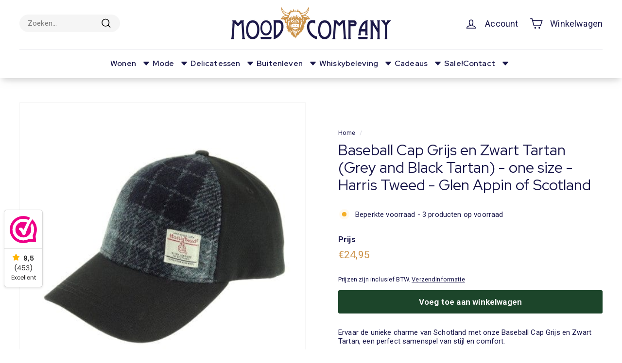

--- FILE ---
content_type: text/html; charset=utf-8
request_url: https://moodcompany.nl/products/baseball-cap-grijs-en-zwart-tartan-grey-and-black-tartan-one-size-harris-tweed-glen-appin-of-scotland
body_size: 67960
content:
<!doctype html>
<html class="no-js" lang="nl" dir="ltr">
<head>
  <!-- Google Tag Manager -->
<script async crossorigin fetchpriority="high" src="/cdn/shopifycloud/importmap-polyfill/es-modules-shim.2.4.0.js"></script>
<script>(function(w,d,s,l,i){w[l]=w[l]||[];w[l].push({'gtm.start':
new Date().getTime(),event:'gtm.js'});var f=d.getElementsByTagName(s)[0],
j=d.createElement(s),dl=l!='dataLayer'?'&l='+l:'';j.async=true;j.src=
'https://www.googletagmanager.com/gtm.js?id='+i+dl;f.parentNode.insertBefore(j,f);
})(window,document,'script','dataLayer','GTM-PH9WRD8B');</script>
<!-- End Google Tag Manager -->
  <meta name="google-site-verification" content="Cl6-to4krFEbyc-QZrwLribJU2dfMANNbUNtcmArB2Q" />
  
  <meta charset="utf-8">
  <meta http-equiv="X-UA-Compatible" content="IE=edge,chrome=1">
  <meta name="viewport" content="width=device-width,initial-scale=1">
  <meta name="theme-color" content="#1c452a">
  <link rel="canonical" href="https://moodcompany.nl/products/baseball-cap-grijs-en-zwart-tartan-grey-and-black-tartan-one-size-harris-tweed-glen-appin-of-scotland">
  <link rel="preconnect" href="https://fonts.shopifycdn.com" crossorigin>
  <link rel="dns-prefetch" href="https://productreviews.shopifycdn.com">
  <link rel="dns-prefetch" href="https://ajax.googleapis.com">
  <link rel="dns-prefetch" href="https://maps.googleapis.com">
  <link rel="dns-prefetch" href="https://maps.gstatic.com"><link rel="shortcut icon" href="//moodcompany.nl/cdn/shop/files/FAVI-URL3_32x32.png?v=1738625437" type="image/png" /><title>Stijlvolle Baseball Cap Grijs en Zwart Tartan - Glen Appin
&ndash; Mood Company
</title>
<meta name="description" content="Baseball Cap Grijs en Zwart Tartan - een maat - Harris Tweed van Glen Appin, biedt stijl en comfort; koop nu voor een tijdloos accessoire!"><meta property="og:site_name" content="Mood Company">
  <meta property="og:url" content="https://moodcompany.nl/products/baseball-cap-grijs-en-zwart-tartan-grey-and-black-tartan-one-size-harris-tweed-glen-appin-of-scotland">
  <meta property="og:title" content="Baseball Cap Grijs en Zwart Tartan (Grey and Black Tartan) - one size - Harris Tweed - Glen Appin of Scotland">
  <meta property="og:type" content="product">
  <meta property="og:description" content="Baseball Cap Grijs en Zwart Tartan - een maat - Harris Tweed van Glen Appin, biedt stijl en comfort; koop nu voor een tijdloos accessoire!"><meta property="og:image" content="http://moodcompany.nl/cdn/shop/files/baseball-cap-grijs-en-zwart-tartan-grey-and-black-tartan-one-size-harris-tweed-glen-appin-of-scotland-263935.jpg?v=1747947847">
    <meta property="og:image:secure_url" content="https://moodcompany.nl/cdn/shop/files/baseball-cap-grijs-en-zwart-tartan-grey-and-black-tartan-one-size-harris-tweed-glen-appin-of-scotland-263935.jpg?v=1747947847">
    <meta property="og:image:width" content="500">
    <meta property="og:image:height" content="500"><meta name="twitter:site" content="@">
  <meta name="twitter:card" content="summary_large_image">
  <meta name="twitter:title" content="Baseball Cap Grijs en Zwart Tartan (Grey and Black Tartan) - one size - Harris Tweed - Glen Appin of Scotland">
  <meta name="twitter:description" content="Baseball Cap Grijs en Zwart Tartan - een maat - Harris Tweed van Glen Appin, biedt stijl en comfort; koop nu voor een tijdloos accessoire!">
<link rel="stylesheet" href="//moodcompany.nl/cdn/shop/t/31/assets/country-flags.css" media="print" onload="this.media='all'"><style data-shopify>@font-face {
  font-family: "Red Hat Display";
  font-weight: 400;
  font-style: normal;
  font-display: swap;
  src: url("//moodcompany.nl/cdn/fonts/red_hat_display/redhatdisplay_n4.36efd597fcb92d83eab631792bad06e153941221.woff2") format("woff2"),
       url("//moodcompany.nl/cdn/fonts/red_hat_display/redhatdisplay_n4.09f5571be81da8a8c0e78adb7638383541ff61a2.woff") format("woff");
}

  @font-face {
  font-family: Roboto;
  font-weight: 400;
  font-style: normal;
  font-display: swap;
  src: url("//moodcompany.nl/cdn/fonts/roboto/roboto_n4.2019d890f07b1852f56ce63ba45b2db45d852cba.woff2") format("woff2"),
       url("//moodcompany.nl/cdn/fonts/roboto/roboto_n4.238690e0007583582327135619c5f7971652fa9d.woff") format("woff");
}


  @font-face {
  font-family: Roboto;
  font-weight: 600;
  font-style: normal;
  font-display: swap;
  src: url("//moodcompany.nl/cdn/fonts/roboto/roboto_n6.3d305d5382545b48404c304160aadee38c90ef9d.woff2") format("woff2"),
       url("//moodcompany.nl/cdn/fonts/roboto/roboto_n6.bb37be020157f87e181e5489d5e9137ad60c47a2.woff") format("woff");
}

  @font-face {
  font-family: Roboto;
  font-weight: 400;
  font-style: italic;
  font-display: swap;
  src: url("//moodcompany.nl/cdn/fonts/roboto/roboto_i4.57ce898ccda22ee84f49e6b57ae302250655e2d4.woff2") format("woff2"),
       url("//moodcompany.nl/cdn/fonts/roboto/roboto_i4.b21f3bd061cbcb83b824ae8c7671a82587b264bf.woff") format("woff");
}

  @font-face {
  font-family: Roboto;
  font-weight: 600;
  font-style: italic;
  font-display: swap;
  src: url("//moodcompany.nl/cdn/fonts/roboto/roboto_i6.ebd6b6733fb2b030d60cbf61316511a7ffd82fb3.woff2") format("woff2"),
       url("//moodcompany.nl/cdn/fonts/roboto/roboto_i6.1363905a6d5249605bc5e0f859663ffe95ac3bed.woff") format("woff");
}

</style><link href="//moodcompany.nl/cdn/shop/t/31/assets/components.css?v=98536848419827993081748001264" rel="stylesheet" type="text/css" media="all" />
<style data-shopify>:root {
    --typeHeaderPrimary: "Red Hat Display";
    --typeHeaderFallback: sans-serif;
    --typeHeaderSize: 36px;
    --typeHeaderWeight: 400;
    --typeHeaderLineHeight: 1.2;
    --typeHeaderSpacing: 0.0em;

    --typeBasePrimary:Roboto;
    --typeBaseFallback:sans-serif;
    --typeBaseSize: 15px;
    --typeBaseWeight: 400;
    --typeBaseSpacing: 0.01em;
    --typeBaseLineHeight: 1.2;

    --colorSmallImageBg: #ffffff;
    --colorSmallImageBgDark: #f7f7f7;
    --colorLargeImageBg: #ffffff;
    --colorLargeImageBgLight: #ffffff;

    --iconWeight: 4px;
    --iconLinecaps: miter;

    
      --buttonRadius: 3px;
      --btnPadding: 11px 25px;
    

    
      --roundness: 20px;
    

    
      --gridThickness: 0;
    

    --productTileMargin: 8%;
    --collectionTileMargin: 0%;

    --swatchSize: 40px;
  }

  @media screen and (max-width: 768px) {
    :root {
      --typeBaseSize: 13px;

      
        --roundness: 15px;
        --btnPadding: 9px 25px;
      
    }
  }</style><script>
    document.documentElement.className = document.documentElement.className.replace('no-js', 'js');

    window.theme = window.theme || {};
    theme.routes = {
      home: "/",
      collections: "/collections",
      cart: "/cart.js",
      cartPage: "/cart",
      cartAdd: "/cart/add.js",
      cartChange: "/cart/change.js",
      search: "/search",
      predictiveSearch: "/search/suggest"
    };

    theme.strings = {
      soldOut: "Uitverkocht",
      unavailable: "Niet beschikbaar",
      inStockLabel: "Op voorraad",
      oneStockLabel: "Beperkte voorraad - [count] product op voorraad",
      otherStockLabel: "Beperkte voorraad - [count] producten op voorraad",
      willNotShipUntil: "Klaar voor verzending [date]",
      willBeInStockAfter: "Weer op vorraad [date]",
      waitingForStock: "In afwachting van levering",
      savePrice: "Bespaar [saved_amount]",
      cartEmpty: "Jouw winkelwagen is momenteel leeg.",
      cartTermsConfirmation: "Om een bestelling te plaatsen moet je akkoord gaan met de verkoopvoorwaarden.",
      searchCollections: "Collecties:",
      searchPages: "Pagina\u0026#39;s:",
      searchArticles: "Artikelen:",
      maxQuantity: "You can only have [quantity] of [title] in your cart."
    };
    theme.settings = {
      cartType: "dropdown",
      isCustomerTemplate: false,
      moneyFormat: "\u003cspan class=transcy-money\u003e€{{amount_with_comma_separator}}\u003c\/span\u003e",
      saveType: "dollar",
      productImageSize: "square",
      productImageCover: true,
      predictiveSearch: true,
      predictiveSearchType: null,
      superScriptSetting: true,
      superScriptPrice: false,
      quickView: true,
      quickAdd: true,
      themeName: 'Expanse',
      themeVersion: "5.0.0"
    };
  </script><script type="importmap">
{
  "imports": {
    "components/announcement-bar": "//moodcompany.nl/cdn/shop/t/31/assets/announcement-bar.js?v=26236050142376592781748001215",
    "components/gift-card-recipient-form": "//moodcompany.nl/cdn/shop/t/31/assets/gift-card-recipient-form.js?v=80836416727730550431748001307",
    "components/image-element": "//moodcompany.nl/cdn/shop/t/31/assets/image-element.js?v=29708973805523726641748001317",
    "components/newsletter-reminder": "//moodcompany.nl/cdn/shop/t/31/assets/newsletter-reminder.js?v=120626318950904505301748001349",
    "components/predictive-search": "//moodcompany.nl/cdn/shop/t/31/assets/predictive-search.js?v=99672830483007971891748001372",
    "components/price-range": "//moodcompany.nl/cdn/shop/t/31/assets/price-range.js?v=105479996912174067081748001375",
    "components/product-complementary": "//moodcompany.nl/cdn/shop/t/31/assets/product-complementary.js?v=150985356140103108711748001382",
    "components/product-grid-item": "//moodcompany.nl/cdn/shop/t/31/assets/product-grid-item.js?v=57100021194862461581748001572",
    "components/product-images": "//moodcompany.nl/cdn/shop/t/31/assets/product-images.js?v=183402558901658667231748001576",
    "components/quick-add": "//moodcompany.nl/cdn/shop/t/31/assets/quick-add.js?v=164528774560483469911748001593",
    "components/quick-shop": "//moodcompany.nl/cdn/shop/t/31/assets/quick-shop.js?v=107125518148790122181748001597",
    "components/section-age-verification-popup": "//moodcompany.nl/cdn/shop/t/31/assets/section-age-verification-popup.js?v=127240151804138758681748001604",
    "components/section-background-image-text": "//moodcompany.nl/cdn/shop/t/31/assets/section-background-image-text.js?v=7510130654959198441748001608",
    "components/section-collection-header": "//moodcompany.nl/cdn/shop/t/31/assets/section-collection-header.js?v=60331239985266659541748001611",
    "components/section-countdown": "//moodcompany.nl/cdn/shop/t/31/assets/section-countdown.js?v=12355981628876237771748001614",
    "components/section-featured-collection": "//moodcompany.nl/cdn/shop/t/31/assets/section-featured-collection.js?v=147701474756401622781748001618",
    "components/section-footer": "//moodcompany.nl/cdn/shop/t/31/assets/section-footer.js?v=166532988937116860801748001622",
    "components/section-header": "//moodcompany.nl/cdn/shop/t/31/assets/section-header.js?v=54396706419264967221748001625",
    "components/section-hero-video": "//moodcompany.nl/cdn/shop/t/31/assets/section-hero-video.js?v=146335564486724092621748001629",
    "components/section-hotspots": "//moodcompany.nl/cdn/shop/t/31/assets/section-hotspots.js?v=43724172080043956081748001633",
    "components/section-image-compare": "//moodcompany.nl/cdn/shop/t/31/assets/section-image-compare.js?v=179292897364147721891748001637",
    "components/section-main-cart": "//moodcompany.nl/cdn/shop/t/31/assets/section-main-cart.js?v=127249431231602367761748001640",
    "components/section-main-collection": "//moodcompany.nl/cdn/shop/t/31/assets/section-main-collection.js?v=117711864712515560521748001644",
    "components/section-main-product": "//moodcompany.nl/cdn/shop/t/31/assets/section-main-product.js?v=164735017667128418371748001647",
    "components/section-main-search": "//moodcompany.nl/cdn/shop/t/31/assets/section-main-search.js?v=34448572485468554671748001651",
    "components/section-map": "//moodcompany.nl/cdn/shop/t/31/assets/section-map.js?v=11975986635183685081748001655",
    "components/section-more-products-vendor": "//moodcompany.nl/cdn/shop/t/31/assets/section-more-products-vendor.js?v=160402587237813078841748001659",
    "components/section-newsletter-popup": "//moodcompany.nl/cdn/shop/t/31/assets/section-newsletter-popup.js?v=164622017805599956321748001662",
    "components/section-password-header": "//moodcompany.nl/cdn/shop/t/31/assets/section-password-header.js?v=40184382889933184881748001667",
    "components/section-product-recommendations": "//moodcompany.nl/cdn/shop/t/31/assets/section-product-recommendations.js?v=86531260347225590951748001671",
    "components/section-promo-grid": "//moodcompany.nl/cdn/shop/t/31/assets/section-promo-grid.js?v=62894414656789940921748001674",
    "components/section-recently-viewed": "//moodcompany.nl/cdn/shop/t/31/assets/section-recently-viewed.js?v=170216437238456491381748001678",
    "components/section-slideshow": "//moodcompany.nl/cdn/shop/t/31/assets/section-slideshow.js?v=30408854163979381821748001688",
    "components/section-slideshow-image": "//moodcompany.nl/cdn/shop/t/31/assets/section-slideshow-image.js?v=30408854163979381821748001681",
    "components/section-slideshow-split": "//moodcompany.nl/cdn/shop/t/31/assets/section-slideshow-split.js?v=30408854163979381821748001685",
    "components/section-store-availability": "//moodcompany.nl/cdn/shop/t/31/assets/section-store-availability.js?v=23140006293008996661748001692",
    "components/section-testimonials": "//moodcompany.nl/cdn/shop/t/31/assets/section-testimonials.js?v=159922884462625482561748001695",
    "components/section-toolbar": "//moodcompany.nl/cdn/shop/t/31/assets/section-toolbar.js?v=184457455468105376471748001699",
    "components/tool-tip": "//moodcompany.nl/cdn/shop/t/31/assets/tool-tip.js?v=51929637204510769361748001737",
    "components/tool-tip-trigger": "//moodcompany.nl/cdn/shop/t/31/assets/tool-tip-trigger.js?v=108151888433302770261748001733",
    "@archetype-themes/scripts/helpers/init-AOS": "//moodcompany.nl/cdn/shop/t/31/assets/init-AOS.js?v=135166581242994418561748001325",
    "@archetype-themes/scripts/config": "//moodcompany.nl/cdn/shop/t/31/assets/config.js?v=16530279047785081361748001267",
    "@archetype-themes/scripts/helpers/sections": "//moodcompany.nl/cdn/shop/t/31/assets/sections.js?v=64208716937957341911748001702",
    "js-cookie": "//moodcompany.nl/cdn/shop/t/31/assets/js.cookie.mjs?v=38015963105781969301747485061",
    "@archetype-themes/scripts/modules/modal": "//moodcompany.nl/cdn/shop/t/31/assets/modal.js?v=29539840790616166981748001345",
    "@archetype-themes/scripts/modules/slideshow": "//moodcompany.nl/cdn/shop/t/31/assets/slideshow.js?v=65565377540082662861748001709",
    "@archetype-themes/scripts/modules/product-recommendations": "//moodcompany.nl/cdn/shop/t/31/assets/product-recommendations.js?v=52352083302026111841748001583",
    "nouislider": "//moodcompany.nl/cdn/shop/t/31/assets/nouislider.js?v=95960981514988746681748001352",
    "@archetype-themes/scripts/helpers/currency": "//moodcompany.nl/cdn/shop/t/31/assets/currency.js?v=47310071450941405631748001281",
    "@archetype-themes/scripts/helpers/delegate": "//moodcompany.nl/cdn/shop/t/31/assets/delegate.js?v=85906708373075479521748001285",
    "@archetype-themes/scripts/modules/swatches": "//moodcompany.nl/cdn/shop/t/31/assets/swatches.js?v=111575942679128790391748001713",
    "@archetype-themes/scripts/modules/photoswipe": "//moodcompany.nl/cdn/shop/t/31/assets/photoswipe.js?v=2926108423849905731748001365",
    "@archetype-themes/scripts/modules/product": "//moodcompany.nl/cdn/shop/t/31/assets/product.js?v=104525316677061047971748001586",
    "@archetype-themes/scripts/modules/collapsibles": "//moodcompany.nl/cdn/shop/t/31/assets/collapsibles.js?v=33309943025236461431748001234",
    "@archetype-themes/scripts/modules/header-nav": "//moodcompany.nl/cdn/shop/t/31/assets/header-nav.js?v=131630405045177558401748001311",
    "@archetype-themes/scripts/modules/parallax": "//moodcompany.nl/cdn/shop/t/31/assets/parallax.js?v=128572675371514201101748001358",
    "@archetype-themes/scripts/modules/collection-template": "//moodcompany.nl/cdn/shop/t/31/assets/collection-template.js?v=20729618434693377551748001242",
    "@archetype-themes/scripts/modules/disclosure": "//moodcompany.nl/cdn/shop/t/31/assets/disclosure.js?v=83062700487749138941748001289",
    "@archetype-themes/scripts/modules/mobile-nav": "//moodcompany.nl/cdn/shop/t/31/assets/mobile-nav.js?v=105587194964610875681748001341",
    "@archetype-themes/scripts/modules/header-search": "//moodcompany.nl/cdn/shop/t/31/assets/header-search.js?v=101175680041644612011748001314",
    "@archetype-themes/scripts/modules/cart-drawer": "//moodcompany.nl/cdn/shop/t/31/assets/cart-drawer.js?v=57661058117020995271748001228",
    "@archetype-themes/scripts/helpers/utils": "//moodcompany.nl/cdn/shop/t/31/assets/utils.js?v=15153177015292641921748001741",
    "@archetype-themes/scripts/helpers/size-drawer": "//moodcompany.nl/cdn/shop/t/31/assets/size-drawer.js?v=42097399229109271041748001705",
    "@archetype-themes/scripts/modules/video-section": "//moodcompany.nl/cdn/shop/t/31/assets/video-section.js?v=12813956419355266111748001931",
    "@archetype-themes/scripts/modules/cart-form": "//moodcompany.nl/cdn/shop/t/31/assets/cart-form.js?v=117630491116499936481748001231",
    "@archetype-themes/scripts/helpers/init-observer": "//moodcompany.nl/cdn/shop/t/31/assets/init-observer.js?v=85961892447972995021748001332",
    "@archetype-themes/scripts/helpers/ajax-renderer": "//moodcompany.nl/cdn/shop/t/31/assets/ajax-renderer.js?v=142692771352161279501748001206",
    "@archetype-themes/scripts/modules/tool-tip": "//moodcompany.nl/cdn/shop/t/31/assets/tool-tip.js?v=51929637204510769361748001737",
    "@archetype-themes/scripts/modules/tool-tip-trigger": "//moodcompany.nl/cdn/shop/t/31/assets/tool-tip-trigger.js?v=108151888433302770261748001733",
    "@archetype-themes/scripts/modules/drawers": "//moodcompany.nl/cdn/shop/t/31/assets/drawers.js?v=131073183986934711001748001292",
    "@archetype-themes/scripts/helpers/init-globals": "//moodcompany.nl/cdn/shop/t/31/assets/init-globals.js?v=93326099236491693231748001328",
    "aos": "//moodcompany.nl/cdn/shop/t/31/assets/aos.js?v=167428569263261620041748001219",
    "@archetype-themes/scripts/helpers/a11y": "//moodcompany.nl/cdn/shop/t/31/assets/a11y.js?v=7722081849732901821748001203",
    "@archetype-themes/scripts/vendors/flickity": "//moodcompany.nl/cdn/shop/t/31/assets/flickity.js?v=136148796301780883931748001304",
    "@archetype-themes/scripts/vendors/flickity-fade": "//moodcompany.nl/cdn/shop/t/31/assets/flickity-fade.js?v=52195031622201427491748001299",
    "@archetype-themes/scripts/vendors/photoswipe.min": "//moodcompany.nl/cdn/shop/t/31/assets/photoswipe.min.js?v=15397817070346804401748001369",
    "@archetype-themes/scripts/vendors/photoswipe-ui-default.min": "//moodcompany.nl/cdn/shop/t/31/assets/photoswipe-ui-default.min.js?v=125746109250461696831748001361",
    "@archetype-themes/scripts/helpers/images": "//moodcompany.nl/cdn/shop/t/31/assets/images.js?v=64649641572378357401748001321",
    "@archetype-themes/scripts/helpers/variants": "//moodcompany.nl/cdn/shop/t/31/assets/variants.js?v=86602883907898571281748001748",
    "@archetype-themes/scripts/modules/variant-availability": "//moodcompany.nl/cdn/shop/t/31/assets/variant-availability.js?v=43057452514891296381748001744",
    "@archetype-themes/scripts/modules/quantity-selectors": "//moodcompany.nl/cdn/shop/t/31/assets/quantity-selectors.js?v=30411133610079903591748001589",
    "@archetype-themes/scripts/modules/product-ajax-form": "//moodcompany.nl/cdn/shop/t/31/assets/product-ajax-form.js?v=152057655549790502791748001378",
    "@archetype-themes/scripts/helpers/youtube": "//moodcompany.nl/cdn/shop/t/31/assets/youtube.js?v=33883589580044602811748001938",
    "@archetype-themes/scripts/helpers/vimeo": "//moodcompany.nl/cdn/shop/t/31/assets/vimeo.js?v=135406930957627755411748001934",
    "@archetype-themes/scripts/modules/product-media": "//moodcompany.nl/cdn/shop/t/31/assets/product-media.js?v=43646443900479708481748001579",
    "@archetype-themes/scripts/modules/collection-sidebar": "//moodcompany.nl/cdn/shop/t/31/assets/collection-sidebar.js?v=124994004720946180491748001238",
    "@archetype-themes/scripts/modules/cart-api": "//moodcompany.nl/cdn/shop/t/31/assets/cart-api.js?v=48454607643876175911748001223",
    "@archetype-themes/scripts/modules/video-modal": "//moodcompany.nl/cdn/shop/t/31/assets/video-modal.js?v=172499417614823674571748001928",
    "@archetype-themes/scripts/modules/animation-observer": "//moodcompany.nl/cdn/shop/t/31/assets/animation-observer.js?v=60417184947658603701748001210",
    "@archetype-themes/scripts/modules/page-transitions": "//moodcompany.nl/cdn/shop/t/31/assets/page-transitions.js?v=3439203106584715981748001355",
    "@archetype-themes/scripts/helpers/rte": "//moodcompany.nl/cdn/shop/t/31/assets/rte.js?v=151458747364200429481748001601",
    "@archetype-themes/scripts/helpers/library-loader": "//moodcompany.nl/cdn/shop/t/31/assets/library-loader.js?v=47046857699028498401748001339"
  }
}
</script><script>
  if (!(HTMLScriptElement.supports && HTMLScriptElement.supports('importmap'))) {
    const el = document.createElement('script');
    el.async = true;
    el.src = "//moodcompany.nl/cdn/shop/t/31/assets/es-module-shims.min.js?v=100511642383760849681748001296";
    document.head.appendChild(el);
  }
</script>
<link rel="modulepreload" href="//moodcompany.nl/cdn/shop/t/31/assets/is-land.min.js?v=107417906508232890091748001335">
<script type="module" src="//moodcompany.nl/cdn/shop/t/31/assets/is-land.min.js?v=107417906508232890091748001335"></script>
<script>window.performance && window.performance.mark && window.performance.mark('shopify.content_for_header.start');</script><meta name="facebook-domain-verification" content="o9qkuyaga4o963wpnbgaayegzf7p9e">
<meta name="google-site-verification" content="Tj7fkWiTYLxVmVgUms7lp2oEjj4kEjgBYxKDKiAn-RY">
<meta id="shopify-digital-wallet" name="shopify-digital-wallet" content="/56696471611/digital_wallets/dialog">
<meta name="shopify-checkout-api-token" content="51c96840301239a67602d40f53b5f529">
<meta id="in-context-paypal-metadata" data-shop-id="56696471611" data-venmo-supported="false" data-environment="production" data-locale="nl_NL" data-paypal-v4="true" data-currency="EUR">
<link rel="alternate" hreflang="x-default" href="https://moodcompany.nl/products/baseball-cap-grijs-en-zwart-tartan-grey-and-black-tartan-one-size-harris-tweed-glen-appin-of-scotland">
<link rel="alternate" hreflang="nl" href="https://moodcompany.nl/products/baseball-cap-grijs-en-zwart-tartan-grey-and-black-tartan-one-size-harris-tweed-glen-appin-of-scotland">
<link rel="alternate" hreflang="de" href="https://moodcompany.nl/de/products/baseballkappe-grau-und-schwarz-tartan-einheitsgrosse-harris-tweed-glen-appin-of-scotland">
<link rel="alternate" hreflang="fr" href="https://moodcompany.nl/fr/products/casquette-baseball-gris-et-noir-tartan-gris-et-noir-taille-unique-harris-tweed-glen-appin-d-ecosse">
<link rel="alternate" hreflang="en" href="https://moodcompany.nl/en/products/baseball-cap-grey-and-black-tartan-one-size-harris-tweed-glen-appin-of-scotland">
<link rel="alternate" hreflang="nl-BE" href="https://moodcompany.be/products/baseball-cap-grijs-en-zwart-tartan-grey-and-black-tartan-one-size-harris-tweed-glen-appin-of-scotland">
<link rel="alternate" hreflang="fr-BE" href="https://moodcompany.be/fr/products/casquette-baseball-gris-et-noir-tartan-gris-et-noir-taille-unique-harris-tweed-glen-appin-d-ecosse">
<link rel="alternate" hreflang="en-BE" href="https://moodcompany.be/en/products/baseball-cap-grey-and-black-tartan-one-size-harris-tweed-glen-appin-of-scotland">
<link rel="alternate" hreflang="de-BE" href="https://moodcompany.be/de/products/baseballkappe-grau-und-schwarz-tartan-einheitsgrosse-harris-tweed-glen-appin-of-scotland">
<link rel="alternate" hreflang="de-DE" href="https://moodcompany.de/products/baseballkappe-grau-und-schwarz-tartan-einheitsgrosse-harris-tweed-glen-appin-of-scotland">
<link rel="alternate" hreflang="en-DE" href="https://moodcompany.de/en/products/baseball-cap-grey-and-black-tartan-one-size-harris-tweed-glen-appin-of-scotland">
<link rel="alternate" hreflang="de-AT" href="https://moodcompany.de/products/baseballkappe-grau-und-schwarz-tartan-einheitsgrosse-harris-tweed-glen-appin-of-scotland">
<link rel="alternate" hreflang="en-AT" href="https://moodcompany.de/en/products/baseball-cap-grey-and-black-tartan-one-size-harris-tweed-glen-appin-of-scotland">
<link rel="alternate" hreflang="fr-FR" href="https://moodcompany.fr/products/casquette-baseball-gris-et-noir-tartan-gris-et-noir-taille-unique-harris-tweed-glen-appin-d-ecosse">
<link rel="alternate" hreflang="en-FR" href="https://moodcompany.fr/en/products/baseball-cap-grey-and-black-tartan-one-size-harris-tweed-glen-appin-of-scotland">
<link rel="alternate" hreflang="en-ES" href="https://moodcompany.shop/products/baseball-cap-grey-and-black-tartan-one-size-harris-tweed-glen-appin-of-scotland">
<link rel="alternate" hreflang="de-ES" href="https://moodcompany.shop/de/products/baseballkappe-grau-und-schwarz-tartan-einheitsgrosse-harris-tweed-glen-appin-of-scotland">
<link rel="alternate" hreflang="fr-ES" href="https://moodcompany.shop/fr/products/casquette-baseball-gris-et-noir-tartan-gris-et-noir-taille-unique-harris-tweed-glen-appin-d-ecosse">
<link rel="alternate" hreflang="nl-ES" href="https://moodcompany.shop/nl/products/baseball-cap-grijs-en-zwart-tartan-grey-and-black-tartan-one-size-harris-tweed-glen-appin-of-scotland">
<link rel="alternate" hreflang="en-PT" href="https://moodcompany.shop/products/baseball-cap-grey-and-black-tartan-one-size-harris-tweed-glen-appin-of-scotland">
<link rel="alternate" hreflang="de-PT" href="https://moodcompany.shop/de/products/baseballkappe-grau-und-schwarz-tartan-einheitsgrosse-harris-tweed-glen-appin-of-scotland">
<link rel="alternate" hreflang="fr-PT" href="https://moodcompany.shop/fr/products/casquette-baseball-gris-et-noir-tartan-gris-et-noir-taille-unique-harris-tweed-glen-appin-d-ecosse">
<link rel="alternate" hreflang="nl-PT" href="https://moodcompany.shop/nl/products/baseball-cap-grijs-en-zwart-tartan-grey-and-black-tartan-one-size-harris-tweed-glen-appin-of-scotland">
<link rel="alternate" hreflang="en-DK" href="https://moodcompany.shop/products/baseball-cap-grey-and-black-tartan-one-size-harris-tweed-glen-appin-of-scotland">
<link rel="alternate" hreflang="de-DK" href="https://moodcompany.shop/de/products/baseballkappe-grau-und-schwarz-tartan-einheitsgrosse-harris-tweed-glen-appin-of-scotland">
<link rel="alternate" hreflang="fr-DK" href="https://moodcompany.shop/fr/products/casquette-baseball-gris-et-noir-tartan-gris-et-noir-taille-unique-harris-tweed-glen-appin-d-ecosse">
<link rel="alternate" hreflang="nl-DK" href="https://moodcompany.shop/nl/products/baseball-cap-grijs-en-zwart-tartan-grey-and-black-tartan-one-size-harris-tweed-glen-appin-of-scotland">
<link rel="alternate" hreflang="en-FI" href="https://moodcompany.shop/products/baseball-cap-grey-and-black-tartan-one-size-harris-tweed-glen-appin-of-scotland">
<link rel="alternate" hreflang="de-FI" href="https://moodcompany.shop/de/products/baseballkappe-grau-und-schwarz-tartan-einheitsgrosse-harris-tweed-glen-appin-of-scotland">
<link rel="alternate" hreflang="fr-FI" href="https://moodcompany.shop/fr/products/casquette-baseball-gris-et-noir-tartan-gris-et-noir-taille-unique-harris-tweed-glen-appin-d-ecosse">
<link rel="alternate" hreflang="nl-FI" href="https://moodcompany.shop/nl/products/baseball-cap-grijs-en-zwart-tartan-grey-and-black-tartan-one-size-harris-tweed-glen-appin-of-scotland">
<link rel="alternate" hreflang="en-IT" href="https://moodcompany.shop/products/baseball-cap-grey-and-black-tartan-one-size-harris-tweed-glen-appin-of-scotland">
<link rel="alternate" hreflang="de-IT" href="https://moodcompany.shop/de/products/baseballkappe-grau-und-schwarz-tartan-einheitsgrosse-harris-tweed-glen-appin-of-scotland">
<link rel="alternate" hreflang="fr-IT" href="https://moodcompany.shop/fr/products/casquette-baseball-gris-et-noir-tartan-gris-et-noir-taille-unique-harris-tweed-glen-appin-d-ecosse">
<link rel="alternate" hreflang="nl-IT" href="https://moodcompany.shop/nl/products/baseball-cap-grijs-en-zwart-tartan-grey-and-black-tartan-one-size-harris-tweed-glen-appin-of-scotland">
<link rel="alternate" hreflang="en-LU" href="https://moodcompany.shop/products/baseball-cap-grey-and-black-tartan-one-size-harris-tweed-glen-appin-of-scotland">
<link rel="alternate" hreflang="de-LU" href="https://moodcompany.shop/de/products/baseballkappe-grau-und-schwarz-tartan-einheitsgrosse-harris-tweed-glen-appin-of-scotland">
<link rel="alternate" hreflang="fr-LU" href="https://moodcompany.shop/fr/products/casquette-baseball-gris-et-noir-tartan-gris-et-noir-taille-unique-harris-tweed-glen-appin-d-ecosse">
<link rel="alternate" hreflang="nl-LU" href="https://moodcompany.shop/nl/products/baseball-cap-grijs-en-zwart-tartan-grey-and-black-tartan-one-size-harris-tweed-glen-appin-of-scotland">
<link rel="alternate" hreflang="en-NO" href="https://moodcompany.shop/products/baseball-cap-grey-and-black-tartan-one-size-harris-tweed-glen-appin-of-scotland">
<link rel="alternate" hreflang="de-NO" href="https://moodcompany.shop/de/products/baseballkappe-grau-und-schwarz-tartan-einheitsgrosse-harris-tweed-glen-appin-of-scotland">
<link rel="alternate" hreflang="fr-NO" href="https://moodcompany.shop/fr/products/casquette-baseball-gris-et-noir-tartan-gris-et-noir-taille-unique-harris-tweed-glen-appin-d-ecosse">
<link rel="alternate" hreflang="nl-NO" href="https://moodcompany.shop/nl/products/baseball-cap-grijs-en-zwart-tartan-grey-and-black-tartan-one-size-harris-tweed-glen-appin-of-scotland">
<link rel="alternate" hreflang="en-SE" href="https://moodcompany.shop/products/baseball-cap-grey-and-black-tartan-one-size-harris-tweed-glen-appin-of-scotland">
<link rel="alternate" hreflang="de-SE" href="https://moodcompany.shop/de/products/baseballkappe-grau-und-schwarz-tartan-einheitsgrosse-harris-tweed-glen-appin-of-scotland">
<link rel="alternate" hreflang="fr-SE" href="https://moodcompany.shop/fr/products/casquette-baseball-gris-et-noir-tartan-gris-et-noir-taille-unique-harris-tweed-glen-appin-d-ecosse">
<link rel="alternate" hreflang="nl-SE" href="https://moodcompany.shop/nl/products/baseball-cap-grijs-en-zwart-tartan-grey-and-black-tartan-one-size-harris-tweed-glen-appin-of-scotland">
<link rel="alternate" hreflang="en-CZ" href="https://moodcompany.shop/products/baseball-cap-grey-and-black-tartan-one-size-harris-tweed-glen-appin-of-scotland">
<link rel="alternate" hreflang="de-CZ" href="https://moodcompany.shop/de/products/baseballkappe-grau-und-schwarz-tartan-einheitsgrosse-harris-tweed-glen-appin-of-scotland">
<link rel="alternate" hreflang="fr-CZ" href="https://moodcompany.shop/fr/products/casquette-baseball-gris-et-noir-tartan-gris-et-noir-taille-unique-harris-tweed-glen-appin-d-ecosse">
<link rel="alternate" hreflang="nl-CZ" href="https://moodcompany.shop/nl/products/baseball-cap-grijs-en-zwart-tartan-grey-and-black-tartan-one-size-harris-tweed-glen-appin-of-scotland">
<link rel="alternate" hreflang="en-EE" href="https://moodcompany.shop/products/baseball-cap-grey-and-black-tartan-one-size-harris-tweed-glen-appin-of-scotland">
<link rel="alternate" hreflang="de-EE" href="https://moodcompany.shop/de/products/baseballkappe-grau-und-schwarz-tartan-einheitsgrosse-harris-tweed-glen-appin-of-scotland">
<link rel="alternate" hreflang="fr-EE" href="https://moodcompany.shop/fr/products/casquette-baseball-gris-et-noir-tartan-gris-et-noir-taille-unique-harris-tweed-glen-appin-d-ecosse">
<link rel="alternate" hreflang="nl-EE" href="https://moodcompany.shop/nl/products/baseball-cap-grijs-en-zwart-tartan-grey-and-black-tartan-one-size-harris-tweed-glen-appin-of-scotland">
<link rel="alternate" hreflang="en-LV" href="https://moodcompany.shop/products/baseball-cap-grey-and-black-tartan-one-size-harris-tweed-glen-appin-of-scotland">
<link rel="alternate" hreflang="de-LV" href="https://moodcompany.shop/de/products/baseballkappe-grau-und-schwarz-tartan-einheitsgrosse-harris-tweed-glen-appin-of-scotland">
<link rel="alternate" hreflang="fr-LV" href="https://moodcompany.shop/fr/products/casquette-baseball-gris-et-noir-tartan-gris-et-noir-taille-unique-harris-tweed-glen-appin-d-ecosse">
<link rel="alternate" hreflang="nl-LV" href="https://moodcompany.shop/nl/products/baseball-cap-grijs-en-zwart-tartan-grey-and-black-tartan-one-size-harris-tweed-glen-appin-of-scotland">
<link rel="alternate" hreflang="en-LT" href="https://moodcompany.shop/products/baseball-cap-grey-and-black-tartan-one-size-harris-tweed-glen-appin-of-scotland">
<link rel="alternate" hreflang="de-LT" href="https://moodcompany.shop/de/products/baseballkappe-grau-und-schwarz-tartan-einheitsgrosse-harris-tweed-glen-appin-of-scotland">
<link rel="alternate" hreflang="fr-LT" href="https://moodcompany.shop/fr/products/casquette-baseball-gris-et-noir-tartan-gris-et-noir-taille-unique-harris-tweed-glen-appin-d-ecosse">
<link rel="alternate" hreflang="nl-LT" href="https://moodcompany.shop/nl/products/baseball-cap-grijs-en-zwart-tartan-grey-and-black-tartan-one-size-harris-tweed-glen-appin-of-scotland">
<link rel="alternate" hreflang="en-PL" href="https://moodcompany.shop/products/baseball-cap-grey-and-black-tartan-one-size-harris-tweed-glen-appin-of-scotland">
<link rel="alternate" hreflang="de-PL" href="https://moodcompany.shop/de/products/baseballkappe-grau-und-schwarz-tartan-einheitsgrosse-harris-tweed-glen-appin-of-scotland">
<link rel="alternate" hreflang="fr-PL" href="https://moodcompany.shop/fr/products/casquette-baseball-gris-et-noir-tartan-gris-et-noir-taille-unique-harris-tweed-glen-appin-d-ecosse">
<link rel="alternate" hreflang="nl-PL" href="https://moodcompany.shop/nl/products/baseball-cap-grijs-en-zwart-tartan-grey-and-black-tartan-one-size-harris-tweed-glen-appin-of-scotland">
<link rel="alternate" hreflang="en-SK" href="https://moodcompany.shop/products/baseball-cap-grey-and-black-tartan-one-size-harris-tweed-glen-appin-of-scotland">
<link rel="alternate" hreflang="de-SK" href="https://moodcompany.shop/de/products/baseballkappe-grau-und-schwarz-tartan-einheitsgrosse-harris-tweed-glen-appin-of-scotland">
<link rel="alternate" hreflang="fr-SK" href="https://moodcompany.shop/fr/products/casquette-baseball-gris-et-noir-tartan-gris-et-noir-taille-unique-harris-tweed-glen-appin-d-ecosse">
<link rel="alternate" hreflang="nl-SK" href="https://moodcompany.shop/nl/products/baseball-cap-grijs-en-zwart-tartan-grey-and-black-tartan-one-size-harris-tweed-glen-appin-of-scotland">
<link rel="alternate" hreflang="en-GR" href="https://moodcompany.shop/products/baseball-cap-grey-and-black-tartan-one-size-harris-tweed-glen-appin-of-scotland">
<link rel="alternate" hreflang="de-GR" href="https://moodcompany.shop/de/products/baseballkappe-grau-und-schwarz-tartan-einheitsgrosse-harris-tweed-glen-appin-of-scotland">
<link rel="alternate" hreflang="fr-GR" href="https://moodcompany.shop/fr/products/casquette-baseball-gris-et-noir-tartan-gris-et-noir-taille-unique-harris-tweed-glen-appin-d-ecosse">
<link rel="alternate" hreflang="nl-GR" href="https://moodcompany.shop/nl/products/baseball-cap-grijs-en-zwart-tartan-grey-and-black-tartan-one-size-harris-tweed-glen-appin-of-scotland">
<link rel="alternate" type="application/json+oembed" href="https://moodcompany.nl/products/baseball-cap-grijs-en-zwart-tartan-grey-and-black-tartan-one-size-harris-tweed-glen-appin-of-scotland.oembed">
<script async="async" src="/checkouts/internal/preloads.js?locale=nl-NL"></script>
<link rel="preconnect" href="https://shop.app" crossorigin="anonymous">
<script async="async" src="https://shop.app/checkouts/internal/preloads.js?locale=nl-NL&shop_id=56696471611" crossorigin="anonymous"></script>
<script id="apple-pay-shop-capabilities" type="application/json">{"shopId":56696471611,"countryCode":"NL","currencyCode":"EUR","merchantCapabilities":["supports3DS"],"merchantId":"gid:\/\/shopify\/Shop\/56696471611","merchantName":"Mood Company","requiredBillingContactFields":["postalAddress","email"],"requiredShippingContactFields":["postalAddress","email"],"shippingType":"shipping","supportedNetworks":["visa","maestro","masterCard"],"total":{"type":"pending","label":"Mood Company","amount":"1.00"},"shopifyPaymentsEnabled":true,"supportsSubscriptions":true}</script>
<script id="shopify-features" type="application/json">{"accessToken":"51c96840301239a67602d40f53b5f529","betas":["rich-media-storefront-analytics"],"domain":"moodcompany.nl","predictiveSearch":true,"shopId":56696471611,"locale":"nl"}</script>
<script>var Shopify = Shopify || {};
Shopify.shop = "moodcompanynl.myshopify.com";
Shopify.locale = "nl";
Shopify.currency = {"active":"EUR","rate":"1.0"};
Shopify.country = "NL";
Shopify.theme = {"name":"2025 mei MOOD Company nieuw menu","id":180065534275,"schema_name":"Expanse","schema_version":"5.0.0","theme_store_id":902,"role":"main"};
Shopify.theme.handle = "null";
Shopify.theme.style = {"id":null,"handle":null};
Shopify.cdnHost = "moodcompany.nl/cdn";
Shopify.routes = Shopify.routes || {};
Shopify.routes.root = "/";</script>
<script type="module">!function(o){(o.Shopify=o.Shopify||{}).modules=!0}(window);</script>
<script>!function(o){function n(){var o=[];function n(){o.push(Array.prototype.slice.apply(arguments))}return n.q=o,n}var t=o.Shopify=o.Shopify||{};t.loadFeatures=n(),t.autoloadFeatures=n()}(window);</script>
<script>
  window.ShopifyPay = window.ShopifyPay || {};
  window.ShopifyPay.apiHost = "shop.app\/pay";
  window.ShopifyPay.redirectState = null;
</script>
<script id="shop-js-analytics" type="application/json">{"pageType":"product"}</script>
<script defer="defer" async type="module" src="//moodcompany.nl/cdn/shopifycloud/shop-js/modules/v2/client.init-shop-cart-sync_temwk-5i.nl.esm.js"></script>
<script defer="defer" async type="module" src="//moodcompany.nl/cdn/shopifycloud/shop-js/modules/v2/chunk.common_CCZ-xm-Q.esm.js"></script>
<script type="module">
  await import("//moodcompany.nl/cdn/shopifycloud/shop-js/modules/v2/client.init-shop-cart-sync_temwk-5i.nl.esm.js");
await import("//moodcompany.nl/cdn/shopifycloud/shop-js/modules/v2/chunk.common_CCZ-xm-Q.esm.js");

  window.Shopify.SignInWithShop?.initShopCartSync?.({"fedCMEnabled":true,"windoidEnabled":true});

</script>
<script>
  window.Shopify = window.Shopify || {};
  if (!window.Shopify.featureAssets) window.Shopify.featureAssets = {};
  window.Shopify.featureAssets['shop-js'] = {"shop-cart-sync":["modules/v2/client.shop-cart-sync_C_VO6eFW.nl.esm.js","modules/v2/chunk.common_CCZ-xm-Q.esm.js"],"init-fed-cm":["modules/v2/client.init-fed-cm_FItnDNcC.nl.esm.js","modules/v2/chunk.common_CCZ-xm-Q.esm.js"],"shop-button":["modules/v2/client.shop-button_IpPg0fLo.nl.esm.js","modules/v2/chunk.common_CCZ-xm-Q.esm.js"],"init-windoid":["modules/v2/client.init-windoid_DdE6oLv5.nl.esm.js","modules/v2/chunk.common_CCZ-xm-Q.esm.js"],"shop-cash-offers":["modules/v2/client.shop-cash-offers_D6q7lL9C.nl.esm.js","modules/v2/chunk.common_CCZ-xm-Q.esm.js","modules/v2/chunk.modal_BmkKFhvx.esm.js"],"shop-toast-manager":["modules/v2/client.shop-toast-manager_Bl40k8tl.nl.esm.js","modules/v2/chunk.common_CCZ-xm-Q.esm.js"],"init-shop-email-lookup-coordinator":["modules/v2/client.init-shop-email-lookup-coordinator_BOK7joXB.nl.esm.js","modules/v2/chunk.common_CCZ-xm-Q.esm.js"],"pay-button":["modules/v2/client.pay-button_C7i2_XxJ.nl.esm.js","modules/v2/chunk.common_CCZ-xm-Q.esm.js"],"avatar":["modules/v2/client.avatar_BTnouDA3.nl.esm.js"],"init-shop-cart-sync":["modules/v2/client.init-shop-cart-sync_temwk-5i.nl.esm.js","modules/v2/chunk.common_CCZ-xm-Q.esm.js"],"shop-login-button":["modules/v2/client.shop-login-button_DdCzYdFS.nl.esm.js","modules/v2/chunk.common_CCZ-xm-Q.esm.js","modules/v2/chunk.modal_BmkKFhvx.esm.js"],"init-customer-accounts-sign-up":["modules/v2/client.init-customer-accounts-sign-up_DFXIGKiG.nl.esm.js","modules/v2/client.shop-login-button_DdCzYdFS.nl.esm.js","modules/v2/chunk.common_CCZ-xm-Q.esm.js","modules/v2/chunk.modal_BmkKFhvx.esm.js"],"init-shop-for-new-customer-accounts":["modules/v2/client.init-shop-for-new-customer-accounts_CnDrhKuX.nl.esm.js","modules/v2/client.shop-login-button_DdCzYdFS.nl.esm.js","modules/v2/chunk.common_CCZ-xm-Q.esm.js","modules/v2/chunk.modal_BmkKFhvx.esm.js"],"init-customer-accounts":["modules/v2/client.init-customer-accounts_9lqyQGg7.nl.esm.js","modules/v2/client.shop-login-button_DdCzYdFS.nl.esm.js","modules/v2/chunk.common_CCZ-xm-Q.esm.js","modules/v2/chunk.modal_BmkKFhvx.esm.js"],"shop-follow-button":["modules/v2/client.shop-follow-button_DDFkCFR_.nl.esm.js","modules/v2/chunk.common_CCZ-xm-Q.esm.js","modules/v2/chunk.modal_BmkKFhvx.esm.js"],"lead-capture":["modules/v2/client.lead-capture_D6a5IkTE.nl.esm.js","modules/v2/chunk.common_CCZ-xm-Q.esm.js","modules/v2/chunk.modal_BmkKFhvx.esm.js"],"checkout-modal":["modules/v2/client.checkout-modal_ls22PHbP.nl.esm.js","modules/v2/chunk.common_CCZ-xm-Q.esm.js","modules/v2/chunk.modal_BmkKFhvx.esm.js"],"shop-login":["modules/v2/client.shop-login_DnuKONkX.nl.esm.js","modules/v2/chunk.common_CCZ-xm-Q.esm.js","modules/v2/chunk.modal_BmkKFhvx.esm.js"],"payment-terms":["modules/v2/client.payment-terms_Cx_gmh72.nl.esm.js","modules/v2/chunk.common_CCZ-xm-Q.esm.js","modules/v2/chunk.modal_BmkKFhvx.esm.js"]};
</script>
<script>(function() {
  var isLoaded = false;
  function asyncLoad() {
    if (isLoaded) return;
    isLoaded = true;
    var urls = ["https:\/\/www.webwinkelkeur.nl\/apps\/shopify\/script.php?shop=moodcompanynl.myshopify.com","https:\/\/platform-api.sharethis.com\/js\/sharethis.js?shop=moodcompanynl.myshopify.com#property=64ae8e44ab7cdf00199e8d9b\u0026product=follow\u0026source=follow-shopify\u0026ver=1689161301"];
    for (var i = 0; i < urls.length; i++) {
      var s = document.createElement('script');
      s.type = 'text/javascript';
      s.async = true;
      s.src = urls[i];
      var x = document.getElementsByTagName('script')[0];
      x.parentNode.insertBefore(s, x);
    }
  };
  if(window.attachEvent) {
    window.attachEvent('onload', asyncLoad);
  } else {
    window.addEventListener('load', asyncLoad, false);
  }
})();</script>
<script id="__st">var __st={"a":56696471611,"offset":3600,"reqid":"70c17a2f-7f9b-415d-bec4-36ed09e48f7d-1768971622","pageurl":"moodcompany.nl\/products\/baseball-cap-grijs-en-zwart-tartan-grey-and-black-tartan-one-size-harris-tweed-glen-appin-of-scotland","u":"14d65170ff6b","p":"product","rtyp":"product","rid":7045774508091};</script>
<script>window.ShopifyPaypalV4VisibilityTracking = true;</script>
<script id="captcha-bootstrap">!function(){'use strict';const t='contact',e='account',n='new_comment',o=[[t,t],['blogs',n],['comments',n],[t,'customer']],c=[[e,'customer_login'],[e,'guest_login'],[e,'recover_customer_password'],[e,'create_customer']],r=t=>t.map((([t,e])=>`form[action*='/${t}']:not([data-nocaptcha='true']) input[name='form_type'][value='${e}']`)).join(','),a=t=>()=>t?[...document.querySelectorAll(t)].map((t=>t.form)):[];function s(){const t=[...o],e=r(t);return a(e)}const i='password',u='form_key',d=['recaptcha-v3-token','g-recaptcha-response','h-captcha-response',i],f=()=>{try{return window.sessionStorage}catch{return}},m='__shopify_v',_=t=>t.elements[u];function p(t,e,n=!1){try{const o=window.sessionStorage,c=JSON.parse(o.getItem(e)),{data:r}=function(t){const{data:e,action:n}=t;return t[m]||n?{data:e,action:n}:{data:t,action:n}}(c);for(const[e,n]of Object.entries(r))t.elements[e]&&(t.elements[e].value=n);n&&o.removeItem(e)}catch(o){console.error('form repopulation failed',{error:o})}}const l='form_type',E='cptcha';function T(t){t.dataset[E]=!0}const w=window,h=w.document,L='Shopify',v='ce_forms',y='captcha';let A=!1;((t,e)=>{const n=(g='f06e6c50-85a8-45c8-87d0-21a2b65856fe',I='https://cdn.shopify.com/shopifycloud/storefront-forms-hcaptcha/ce_storefront_forms_captcha_hcaptcha.v1.5.2.iife.js',D={infoText:'Beschermd door hCaptcha',privacyText:'Privacy',termsText:'Voorwaarden'},(t,e,n)=>{const o=w[L][v],c=o.bindForm;if(c)return c(t,g,e,D).then(n);var r;o.q.push([[t,g,e,D],n]),r=I,A||(h.body.append(Object.assign(h.createElement('script'),{id:'captcha-provider',async:!0,src:r})),A=!0)});var g,I,D;w[L]=w[L]||{},w[L][v]=w[L][v]||{},w[L][v].q=[],w[L][y]=w[L][y]||{},w[L][y].protect=function(t,e){n(t,void 0,e),T(t)},Object.freeze(w[L][y]),function(t,e,n,w,h,L){const[v,y,A,g]=function(t,e,n){const i=e?o:[],u=t?c:[],d=[...i,...u],f=r(d),m=r(i),_=r(d.filter((([t,e])=>n.includes(e))));return[a(f),a(m),a(_),s()]}(w,h,L),I=t=>{const e=t.target;return e instanceof HTMLFormElement?e:e&&e.form},D=t=>v().includes(t);t.addEventListener('submit',(t=>{const e=I(t);if(!e)return;const n=D(e)&&!e.dataset.hcaptchaBound&&!e.dataset.recaptchaBound,o=_(e),c=g().includes(e)&&(!o||!o.value);(n||c)&&t.preventDefault(),c&&!n&&(function(t){try{if(!f())return;!function(t){const e=f();if(!e)return;const n=_(t);if(!n)return;const o=n.value;o&&e.removeItem(o)}(t);const e=Array.from(Array(32),(()=>Math.random().toString(36)[2])).join('');!function(t,e){_(t)||t.append(Object.assign(document.createElement('input'),{type:'hidden',name:u})),t.elements[u].value=e}(t,e),function(t,e){const n=f();if(!n)return;const o=[...t.querySelectorAll(`input[type='${i}']`)].map((({name:t})=>t)),c=[...d,...o],r={};for(const[a,s]of new FormData(t).entries())c.includes(a)||(r[a]=s);n.setItem(e,JSON.stringify({[m]:1,action:t.action,data:r}))}(t,e)}catch(e){console.error('failed to persist form',e)}}(e),e.submit())}));const S=(t,e)=>{t&&!t.dataset[E]&&(n(t,e.some((e=>e===t))),T(t))};for(const o of['focusin','change'])t.addEventListener(o,(t=>{const e=I(t);D(e)&&S(e,y())}));const B=e.get('form_key'),M=e.get(l),P=B&&M;t.addEventListener('DOMContentLoaded',(()=>{const t=y();if(P)for(const e of t)e.elements[l].value===M&&p(e,B);[...new Set([...A(),...v().filter((t=>'true'===t.dataset.shopifyCaptcha))])].forEach((e=>S(e,t)))}))}(h,new URLSearchParams(w.location.search),n,t,e,['guest_login'])})(!0,!0)}();</script>
<script integrity="sha256-4kQ18oKyAcykRKYeNunJcIwy7WH5gtpwJnB7kiuLZ1E=" data-source-attribution="shopify.loadfeatures" defer="defer" src="//moodcompany.nl/cdn/shopifycloud/storefront/assets/storefront/load_feature-a0a9edcb.js" crossorigin="anonymous"></script>
<script crossorigin="anonymous" defer="defer" src="//moodcompany.nl/cdn/shopifycloud/storefront/assets/shopify_pay/storefront-65b4c6d7.js?v=20250812"></script>
<script data-source-attribution="shopify.dynamic_checkout.dynamic.init">var Shopify=Shopify||{};Shopify.PaymentButton=Shopify.PaymentButton||{isStorefrontPortableWallets:!0,init:function(){window.Shopify.PaymentButton.init=function(){};var t=document.createElement("script");t.src="https://moodcompany.nl/cdn/shopifycloud/portable-wallets/latest/portable-wallets.nl.js",t.type="module",document.head.appendChild(t)}};
</script>
<script data-source-attribution="shopify.dynamic_checkout.buyer_consent">
  function portableWalletsHideBuyerConsent(e){var t=document.getElementById("shopify-buyer-consent"),n=document.getElementById("shopify-subscription-policy-button");t&&n&&(t.classList.add("hidden"),t.setAttribute("aria-hidden","true"),n.removeEventListener("click",e))}function portableWalletsShowBuyerConsent(e){var t=document.getElementById("shopify-buyer-consent"),n=document.getElementById("shopify-subscription-policy-button");t&&n&&(t.classList.remove("hidden"),t.removeAttribute("aria-hidden"),n.addEventListener("click",e))}window.Shopify?.PaymentButton&&(window.Shopify.PaymentButton.hideBuyerConsent=portableWalletsHideBuyerConsent,window.Shopify.PaymentButton.showBuyerConsent=portableWalletsShowBuyerConsent);
</script>
<script data-source-attribution="shopify.dynamic_checkout.cart.bootstrap">document.addEventListener("DOMContentLoaded",(function(){function t(){return document.querySelector("shopify-accelerated-checkout-cart, shopify-accelerated-checkout")}if(t())Shopify.PaymentButton.init();else{new MutationObserver((function(e,n){t()&&(Shopify.PaymentButton.init(),n.disconnect())})).observe(document.body,{childList:!0,subtree:!0})}}));
</script>
<script id='scb4127' type='text/javascript' async='' src='https://moodcompany.nl/cdn/shopifycloud/privacy-banner/storefront-banner.js'></script><link id="shopify-accelerated-checkout-styles" rel="stylesheet" media="screen" href="https://moodcompany.nl/cdn/shopifycloud/portable-wallets/latest/accelerated-checkout-backwards-compat.css" crossorigin="anonymous">
<style id="shopify-accelerated-checkout-cart">
        #shopify-buyer-consent {
  margin-top: 1em;
  display: inline-block;
  width: 100%;
}

#shopify-buyer-consent.hidden {
  display: none;
}

#shopify-subscription-policy-button {
  background: none;
  border: none;
  padding: 0;
  text-decoration: underline;
  font-size: inherit;
  cursor: pointer;
}

#shopify-subscription-policy-button::before {
  box-shadow: none;
}

      </style>

<script>window.performance && window.performance.mark && window.performance.mark('shopify.content_for_header.end');</script><script src="//moodcompany.nl/cdn/shop/t/31/assets/theme.js?v=84029858405359323431748001728" defer="defer"></script>

  



<script type="text/javascript">
window.dataLayer = window.dataLayer || [];

window.appStart = function(){
  window.productPageHandle = function(){

    var productName = "Baseball Cap Grijs en Zwart Tartan (Grey and Black Tartan) - one size - Harris Tweed - Glen Appin of Scotland";
    var productId = "7045774508091";
    var productPrice = "24,95";
    var productBrand = "MoodCompanyNL";
    var productCollection = "Alle producten";
    var productType = "";
    var productSku = "";
    var productVariantId = "40972652576827";
    var productVariantTitle = "Default Title";

    window.dataLayer.push({
      event: "analyzify_productDetail",
      productId: productId,
      productName: productName,
      productPrice: productPrice,
      productBrand: productBrand,
      productCategory: productCollection,
      productType: productType,
      productSku: productSku,
      productVariantId: productVariantId,
      productVariantTitle: productVariantTitle,
      currency: "EUR",
    });
  };

  window.allPageHandle = function(){
    window.dataLayer.push({
      event: "ga4kit_info",
      contentGroup: "product",
      
        userType: "visitor",
      
    });
  };
  allPageHandle();

  
    productPageHandle();
  

}
appStart();
</script>
<script type="application/ld+json">
{
  "@context": "https://schema.org",
  "@type": "AboutPage",
  "name": "Over Mood Company",
  "url": "https://www.moodcompany.nl/pages/over-ons",
  "description": "Mood Company ontstond uit liefde voor Schotland. Miriam & Edwin bouwden een webshop met 2000+ unieke kwaliteitsproducten met karakter en sfeer.",
  "mainEntity": {
    "@type": "Organization",
    "name": "Mood Company",
    "url": "https://www.moodcompany.nl",
    "founder": ["Miriam", "Edwin"],
    "sameAs": [
      "https://www.facebook.com/moodcompanyshop",
      "https://www.instagram.com/moodcompany.nl"
    ]
  }
}
</script>
  
<!-- BEGIN app block: shopify://apps/transcy/blocks/switcher_embed_block/bce4f1c0-c18c-43b0-b0b2-a1aefaa44573 --><!-- BEGIN app snippet: fa_translate_core --><script>
    (function () {
        console.log("transcy ignore convert TC value",typeof transcy_ignoreConvertPrice != "undefined");
        
        function addMoneyTag(mutations, observer) {
            let currencyCookie = getCookieCore("transcy_currency");
            
            let shopifyCurrencyRegex = buildXPathQuery(
                window.ShopifyTC.shopifyCurrency.price_currency
            );
            let currencyRegex = buildCurrencyRegex(window.ShopifyTC.shopifyCurrency.price_currency)
            let tempTranscy = document.evaluate(shopifyCurrencyRegex, document, null, XPathResult.ORDERED_NODE_SNAPSHOT_TYPE, null);
            for (let iTranscy = 0; iTranscy < tempTranscy.snapshotLength; iTranscy++) {
                let elTranscy = tempTranscy.snapshotItem(iTranscy);
                if (elTranscy.innerHTML &&
                !elTranscy.classList.contains('transcy-money') && (typeof transcy_ignoreConvertPrice == "undefined" ||
                !transcy_ignoreConvertPrice?.some(className => elTranscy.classList?.contains(className))) && elTranscy?.childNodes?.length == 1) {
                    if (!window.ShopifyTC?.shopifyCurrency?.price_currency || currencyCookie == window.ShopifyTC?.currency?.active || !currencyCookie) {
                        addClassIfNotExists(elTranscy, 'notranslate');
                        continue;
                    }

                    elTranscy.classList.add('transcy-money');
                    let innerHTML = replaceMatches(elTranscy?.textContent, currencyRegex);
                    elTranscy.innerHTML = innerHTML;
                    if (!innerHTML.includes("tc-money")) {
                        addClassIfNotExists(elTranscy, 'notranslate');
                    }
                } 
                if (elTranscy.classList.contains('transcy-money') && !elTranscy?.innerHTML?.includes("tc-money")) {
                    addClassIfNotExists(elTranscy, 'notranslate');
                }
            }
        }
    
        function logChangesTranscy(mutations, observer) {
            const xpathQuery = `
                //*[text()[contains(.,"•tc")]] |
                //*[text()[contains(.,"tc")]] |
                //*[text()[contains(.,"transcy")]] |
                //textarea[@placeholder[contains(.,"transcy")]] |
                //textarea[@placeholder[contains(.,"tc")]] |
                //select[@placeholder[contains(.,"transcy")]] |
                //select[@placeholder[contains(.,"tc")]] |
                //input[@placeholder[contains(.,"tc")]] |
                //input[@value[contains(.,"tc")]] |
                //input[@value[contains(.,"transcy")]] |
                //*[text()[contains(.,"TC")]] |
                //textarea[@placeholder[contains(.,"TC")]] |
                //select[@placeholder[contains(.,"TC")]] |
                //input[@placeholder[contains(.,"TC")]] |
                //input[@value[contains(.,"TC")]]
            `;
            let tempTranscy = document.evaluate(xpathQuery, document, null, XPathResult.ORDERED_NODE_SNAPSHOT_TYPE, null);
            for (let iTranscy = 0; iTranscy < tempTranscy.snapshotLength; iTranscy++) {
                let elTranscy = tempTranscy.snapshotItem(iTranscy);
                let innerHtmlTranscy = elTranscy?.innerHTML ? elTranscy.innerHTML : "";
                if (innerHtmlTranscy && !["SCRIPT", "LINK", "STYLE"].includes(elTranscy.nodeName)) {
                    const textToReplace = [
                        '&lt;•tc&gt;', '&lt;/•tc&gt;', '&lt;tc&gt;', '&lt;/tc&gt;',
                        '&lt;transcy&gt;', '&lt;/transcy&gt;', '&amp;lt;tc&amp;gt;',
                        '&amp;lt;/tc&amp;gt;', '&lt;TRANSCY&gt;', '&lt;/TRANSCY&gt;',
                        '&lt;TC&gt;', '&lt;/TC&gt;'
                    ];
                    let containsTag = textToReplace.some(tag => innerHtmlTranscy.includes(tag));
                    if (containsTag) {
                        textToReplace.forEach(tag => {
                            innerHtmlTranscy = innerHtmlTranscy.replaceAll(tag, '');
                        });
                        elTranscy.innerHTML = innerHtmlTranscy;
                        elTranscy.setAttribute('translate', 'no');
                    }
    
                    const tagsToReplace = ['<•tc>', '</•tc>', '<tc>', '</tc>', '<transcy>', '</transcy>', '<TC>', '</TC>', '<TRANSCY>', '</TRANSCY>'];
                    if (tagsToReplace.some(tag => innerHtmlTranscy.includes(tag))) {
                        innerHtmlTranscy = innerHtmlTranscy.replace(/<(|\/)transcy>|<(|\/)tc>|<(|\/)•tc>/gi, "");
                        elTranscy.innerHTML = innerHtmlTranscy;
                        elTranscy.setAttribute('translate', 'no');
                    }
                }
                if (["INPUT"].includes(elTranscy.nodeName)) {
                    let valueInputTranscy = elTranscy.value.replaceAll("&lt;tc&gt;", "").replaceAll("&lt;/tc&gt;", "").replace(/<(|\/)transcy>|<(|\/)tc>/gi, "");
                    elTranscy.value = valueInputTranscy
                }
    
                if (["INPUT", "SELECT", "TEXTAREA"].includes(elTranscy.nodeName)) {
                    elTranscy.placeholder = elTranscy.placeholder.replaceAll("&lt;tc&gt;", "").replaceAll("&lt;/tc&gt;", "").replace(/<(|\/)transcy>|<(|\/)tc>/gi, "");
                }
            }
            addMoneyTag(mutations, observer)
        }
        const observerOptionsTranscy = {
            subtree: true,
            childList: true
        };
        const observerTranscy = new MutationObserver(logChangesTranscy);
        observerTranscy.observe(document.documentElement, observerOptionsTranscy);
    })();

    const addClassIfNotExists = (element, className) => {
        if (!element.classList.contains(className)) {
            element.classList.add(className);
        }
    };
    
    const replaceMatches = (content, currencyRegex) => {
        let arrCurrencies = content.match(currencyRegex);
    
        if (arrCurrencies?.length && content === arrCurrencies[0]) {
            return content;
        }
        return (
            arrCurrencies?.reduce((string, oldVal, index) => {
                const hasSpaceBefore = string.match(new RegExp(`\\s${oldVal}`));
                const hasSpaceAfter = string.match(new RegExp(`${oldVal}\\s`));
                let eleCurrencyConvert = `<tc-money translate="no">${arrCurrencies[index]}</tc-money>`;
                if (hasSpaceBefore) eleCurrencyConvert = ` ${eleCurrencyConvert}`;
                if (hasSpaceAfter) eleCurrencyConvert = `${eleCurrencyConvert} `;
                if (string.includes("tc-money")) {
                    return string;
                }
                return string?.replaceAll(oldVal, eleCurrencyConvert);
            }, content) || content
        );
        return result;
    };
    
    const unwrapCurrencySpan = (text) => {
        return text.replace(/<span[^>]*>(.*?)<\/span>/gi, "$1");
    };

    const getSymbolsAndCodes = (text)=>{
        let numberPattern = "\\d+(?:[.,]\\d+)*(?:[.,]\\d+)?(?:\\s?\\d+)?"; // Chỉ tối đa 1 khoảng trắng
        let textWithoutCurrencySpan = unwrapCurrencySpan(text);
        let symbolsAndCodes = textWithoutCurrencySpan
            .trim()
            .replace(new RegExp(numberPattern, "g"), "")
            .split(/\s+/) // Loại bỏ khoảng trắng dư thừa
            .filter((el) => el);

        if (!Array.isArray(symbolsAndCodes) || symbolsAndCodes.length === 0) {
            throw new Error("symbolsAndCodes must be a non-empty array.");
        }

        return symbolsAndCodes;
    }
    
    const buildCurrencyRegex = (text) => {
       let symbolsAndCodes = getSymbolsAndCodes(text)
       let patterns = createCurrencyRegex(symbolsAndCodes)

       return new RegExp(`(${patterns.join("|")})`, "g");
    };

    const createCurrencyRegex = (symbolsAndCodes)=>{
        const escape = (str) => str.replace(/[-/\\^$*+?.()|[\]{}]/g, "\\$&");
        const [s1, s2] = [escape(symbolsAndCodes[0]), escape(symbolsAndCodes[1] || "")];
        const space = "\\s?";
        const numberPattern = "\\d+(?:[.,]\\d+)*(?:[.,]\\d+)?(?:\\s?\\d+)?"; 
        const patterns = [];
        if (s1 && s2) {
            patterns.push(
                `${s1}${space}${numberPattern}${space}${s2}`,
                `${s2}${space}${numberPattern}${space}${s1}`,
                `${s2}${space}${s1}${space}${numberPattern}`,
                `${s1}${space}${s2}${space}${numberPattern}`
            );
        }
        if (s1) {
            patterns.push(`${s1}${space}${numberPattern}`);
            patterns.push(`${numberPattern}${space}${s1}`);
        }

        if (s2) {
            patterns.push(`${s2}${space}${numberPattern}`);
            patterns.push(`${numberPattern}${space}${s2}`);
        }
        return patterns;
    }
    
    const getCookieCore = function (name) {
        var nameEQ = name + "=";
        var ca = document.cookie.split(';');
        for (var i = 0; i < ca.length; i++) {
            var c = ca[i];
            while (c.charAt(0) == ' ') c = c.substring(1, c.length);
            if (c.indexOf(nameEQ) == 0) return c.substring(nameEQ.length, c.length);
        }
        return null;
    };
    
    const buildXPathQuery = (text) => {
        let numberPattern = "\\d+(?:[.,]\\d+)*"; // Bỏ `matches()`
        let symbolAndCodes = text.replace(/<span[^>]*>(.*?)<\/span>/gi, "$1")
            .trim()
            .replace(new RegExp(numberPattern, "g"), "")
            .split(" ")
            ?.filter((el) => el);
    
        if (!symbolAndCodes || !Array.isArray(symbolAndCodes) || symbolAndCodes.length === 0) {
            throw new Error("symbolAndCodes must be a non-empty array.");
        }
    
        // Escape ký tự đặc biệt trong XPath
        const escapeXPath = (str) => str.replace(/(["'])/g, "\\$1");
    
        // Danh sách thẻ HTML cần tìm
        const allowedTags = ["div", "span", "p", "strong", "b", "h1", "h2", "h3", "h4", "h5", "h6", "td", "li", "font", "dd", 'a', 'font', 's'];
    
        // Tạo điều kiện contains() cho từng symbol hoặc code
        const conditions = symbolAndCodes
            .map((symbol) =>
                `(contains(text(), "${escapeXPath(symbol)}") and (contains(text(), "0") or contains(text(), "1") or contains(text(), "2") or contains(text(), "3") or contains(text(), "4") or contains(text(), "5") or contains(text(), "6") or contains(text(), "7") or contains(text(), "8") or contains(text(), "9")) )`
            )
            .join(" or ");
    
        // Tạo XPath Query (Chỉ tìm trong các thẻ HTML, không tìm trong input)
        const xpathQuery = allowedTags
            .map((tag) => `//${tag}[${conditions}]`)
            .join(" | ");
    
        return xpathQuery;
    };
    
    window.ShopifyTC = {};
    ShopifyTC.shop = "moodcompany.nl";
    ShopifyTC.locale = "nl";
    ShopifyTC.currency = {"active":"EUR", "rate":""};
    ShopifyTC.country = "NL";
    ShopifyTC.designMode = false;
    ShopifyTC.theme = {};
    ShopifyTC.cdnHost = "";
    ShopifyTC.routes = {};
    ShopifyTC.routes.root = "/";
    ShopifyTC.store_id = 56696471611;
    ShopifyTC.page_type = "product";
    ShopifyTC.resource_id = "";
    ShopifyTC.resource_description = "";
    ShopifyTC.market_id = 3768221755;
    switch (ShopifyTC.page_type) {
        case "product":
            ShopifyTC.resource_id = 7045774508091;
            ShopifyTC.resource_description = "\u003cdiv\u003e\n\u003cp\u003eErvaar de unieke charme van Schotland met onze Baseball Cap Grijs en Zwart Tartan, een perfect samenspel van stijl en comfort.\u003c\/p\u003e\n\n\u003ch3\u003eBelangrijkste specificaties\u003c\/h3\u003e\n\u003cul\u003e\n    \u003cli\u003e\n\u003cstrong\u003eMateriaal:\u003c\/strong\u003e 100% authentieke Harris Tweed wol\u003c\/li\u003e\n    \u003cli\u003e\n\u003cstrong\u003eKleur:\u003c\/strong\u003e Grijs en zwart tartan, wat zorgt voor een tijdloze uitstraling\u003c\/li\u003e\n    \u003cli\u003e\n\u003cstrong\u003eAfmetingen:\u003c\/strong\u003e Eén maat, ideaal voor elke hoofdomtrek\u003c\/li\u003e\n    \u003cli\u003e\n\u003cstrong\u003eVerstelbaar:\u003c\/strong\u003e Voorzien van een handige sluiting voor een persoonlijke pasvorm\u003c\/li\u003e\n    \u003cli\u003e\n\u003cstrong\u003eHerkomst:\u003c\/strong\u003e Gemaakt in Schotland, met traditionele ambachtelijke technieken\u003c\/li\u003e\n    \u003cli\u003e\n\u003cstrong\u003eGebruik:\u003c\/strong\u003e Geschikt voor dagelijks gebruik en outdoor activiteiten\u003c\/li\u003e\n    \u003cli\u003e\n\u003cstrong\u003eOnderhoud:\u003c\/strong\u003e Eenvoudig te reinigen met een vochtige doek voor langdurig plezier\u003c\/li\u003e\n\u003c\/ul\u003e\n\n\u003ch3\u003eVoor wie, wanneer en waarom\u003c\/h3\u003e\n\u003cp\u003eDeze \u003cstrong\u003eBaseball Cap Grijs en Zwart Tartan\u003c\/strong\u003e is perfect voor iedereen die houdt van de authentieke \u003cstrong\u003eSchotse sfeer\u003c\/strong\u003e en ambacht. Of je nu een rustige wandeling maakt door het platteland of een dag in de stad doorbrengt, deze cap biedt niet alleen bescherming, maar ook een stijlvol accent. Draag hem tijdens een ontspannen weekend of bij het ontmoeten van vrienden voor een casual maar verfijnde look.\u003c\/p\u003e\n\n\u003cp\u003eHet is ook een prachtig cadeau voor iemand die waarde hecht aan \u003cstrong\u003ecomfort\u003c\/strong\u003e en \u003cstrong\u003ekwaliteit\u003c\/strong\u003e. De combinatie van de rijke geschiedenis van Harris Tweed en het moderne design maakt dit een waardevol accessoire. Laat je inspireren door de Schotse tradities en voeg een stukje erfgoed toe aan je garderobe. Met deze cap omarm je de kunst van het langzame leven en de schoonheid van handwerk.\u003c\/p\u003e\n\n\u003cp\u003eWacht niet langer en geef jezelf of een geliefde dit unieke stuk van \u003cstrong\u003eSchotse ambacht\u003c\/strong\u003e. Bestel vandaag nog je Baseball Cap Grijs en Zwart Tartan en ervaar de luxe van hoogwaardig design, waar je ook gaat!\u003c\/p\u003e    \u003c\/div\u003e"
            break;
        case "article":
            ShopifyTC.resource_id = null;
            ShopifyTC.resource_description = null
            break;
        case "blog":
            ShopifyTC.resource_id = null;
            break;
        case "collection":
            ShopifyTC.resource_id = null;
            ShopifyTC.resource_description = null
            break;
        case "policy":
            ShopifyTC.resource_id = null;
            ShopifyTC.resource_description = null
            break;
        case "page":
            ShopifyTC.resource_id = null;
            ShopifyTC.resource_description = null
            break;
        default:
            break;
    }

    window.ShopifyTC.shopifyCurrency={
        "price": `0,01`,
        "price_currency": `<span class=transcy-money>€0,01 EUR</span>`,
        "currency": `EUR`
    }


    if(typeof(transcy_appEmbed) == 'undefined'){
        transcy_switcherVersion = "1768216372";
        transcy_productMediaVersion = "1721915557";
        transcy_collectionMediaVersion = "1721915557";
        transcy_otherMediaVersion = "1721915557";
        transcy_productId = "7045774508091";
        transcy_shopName = "Mood Company";
        transcy_currenciesPaymentPublish = [];
        transcy_curencyDefault = "EUR";transcy_currenciesPaymentPublish.push("CZK");transcy_currenciesPaymentPublish.push("DKK");transcy_currenciesPaymentPublish.push("EUR");transcy_currenciesPaymentPublish.push("PLN");transcy_currenciesPaymentPublish.push("SEK");
        transcy_shopifyLocales = [{"shop_locale":{"locale":"nl","enabled":true,"primary":true,"published":true}},{"shop_locale":{"locale":"de","enabled":true,"primary":false,"published":true}},{"shop_locale":{"locale":"fr","enabled":true,"primary":false,"published":true}},{"shop_locale":{"locale":"en","enabled":true,"primary":false,"published":true}}];
        transcy_moneyFormat = "<span class=transcy-money>€{{amount_with_comma_separator}}</span>";

        function domLoadedTranscy () {
            let cdnScriptTC = typeof(transcy_cdn) != 'undefined' ? (transcy_cdn+'/transcy.js') : "https://cdn.shopify.com/extensions/019bbfa6-be8b-7e64-b8d4-927a6591272a/transcy-294/assets/transcy.js";
            let cdnLinkTC = typeof(transcy_cdn) != 'undefined' ? (transcy_cdn+'/transcy.css') :  "https://cdn.shopify.com/extensions/019bbfa6-be8b-7e64-b8d4-927a6591272a/transcy-294/assets/transcy.css";
            let scriptTC = document.createElement('script');
            scriptTC.type = 'text/javascript';
            scriptTC.defer = true;
            scriptTC.src = cdnScriptTC;
            scriptTC.id = "transcy-script";
            document.head.appendChild(scriptTC);

            let linkTC = document.createElement('link');
            linkTC.rel = 'stylesheet'; 
            linkTC.type = 'text/css';
            linkTC.href = cdnLinkTC;
            linkTC.id = "transcy-style";
            document.head.appendChild(linkTC); 
        }


        if (document.readyState === 'interactive' || document.readyState === 'complete') {
            domLoadedTranscy();
        } else {
            document.addEventListener("DOMContentLoaded", function () {
                domLoadedTranscy();
            });
        }
    }
</script>
<!-- END app snippet -->


<!-- END app block --><!-- BEGIN app block: shopify://apps/ang-extra-menu/blocks/embed-app/ec904fae-fd98-4243-8db5-01051f1af95f -->


  <link
    rel="stylesheet"
    href="https://emenu.flastpick.com/data/moodcompanynl/custom.css?v=1761767346"
  >


  <link
    rel="stylesheet"
    href="https://emenu.flastpick.com/data/moodcompanynl/hide_old_menu.css?v=1768916024"
  >








  <link rel="preconnect" href="https://fonts.googleapis.com">
  <link rel="preconnect" href="https://fonts.gstatic.com" crossorigin>
  <link href="https://fonts.googleapis.com/css2?family=Red+Hat+Display:ital,wght@0,300;0,400;0,500;0,600;0,700;0,800;0,900;1,300;1,400;1,500;1,600;1,700;1,800;1,900&family=Roboto:ital,wght@0,100;0,300;0,400;0,500;0,700;0,900;1,100;1,300;1,400;1,500;1,700;1,900&display=swap" rel="stylesheet">

<script id="nx8HmVar" type="text/javascript">
  const H2M_MARKET_ID = "3768221755";
  const H2M_APP_IS_URL = "https://cdn.shopify.com/extensions/019bc9b2-e3d4-7a29-830b-cfaefa9b3454/hyper-menu-374/assets/h2m-app.js";
  const H2M_BREADCRUMB_URL = "https://cdn.shopify.com/extensions/019bc9b2-e3d4-7a29-830b-cfaefa9b3454/hyper-menu-374/assets/h2m-breadcrumbs.js";
  const NX8_HM_CURRENCY_FORMAT = "<span class=transcy-money>€{{amount_with_comma_separator}}</span>";
  const NX8_HM_LINKS = [{
      id: "main-menu",
      title: "Hoofdmenu",
      items: ["/collections/edinburgh-tea-coffee-authentieke-thee-met-schotse-klasse","/collections/chocoladereep","/collections/picknickkleden","/collections/boeken-puzzels-uit-schotland-lees-en-beleef-de-highlands-thuis","/collections/dekens-en-plaids","/collections/das-impex","/collections/harris-tweed-tassen","/collections/geurkaarsen-en-reed-diffusers","/collections/whiskyglazen-en-meer","/collections/keuken-en-tafelgerei","/collections/scottish-fine-soaps","/collections/kruiken-en-stoppers","/collections/tartan-kleding","/collections/heup-en-jachtflessen","/collections/maak-je-eigen-drank","/collections/paraplus","/collections/spellen-en-puzzels","/collections/sieraden","/collections/harris-tweed-notitieboeken","/collections/amy-britton","/collections/hondenliefhebbers","/collections/buitenleven","/collections/baby-cadeaus","/blogs/nieuws","/collections/sale",],
  },{
      id: "footer",
      title: "Voettekstmenu",
      items: ["/apps/parcelpanel","/pages/faq-over-verzending-levering-en-retourneren","/pages/onze-service","/pages/levertijd","/pages/contact-en-bedrijfsgegevens","/pages/klachtenregeling","/pages/verkoopvoorwaarden-consumenten","/pages/verkoopvoorwaarden-bedrijven","/pages/authenticiteit-van-recensies","/pages/copyright-impressum","/pages/privacy-policy-datenschutzerklarung","/pages/verpakkingswet-verpackungsgesetz","/pages/over-mood-company",],
  },{
      id: "428957466683-child-fb9f642384467039e7ba3fed915773a2-legacy-verzorgingsproducten-scottish-fine-soaps",
      title: "Verzorgingsproducten Scottish Fine Soaps",
      items: ["/collections/handverzorging","/collections/handzeep","/collections/lichaamsverzorging","/collections/voetverzorging","/collections/gezicht-baardverzorging","/collections/bad-doucheverzorging","/collections/merken","/collections/verzorgingsproducten-voor-mannen","/collections/verzorgingsproducten-voor-tuinliefhebbers","/collections/cadeausets-sfs",],
  },{
      id: "440429707323-child-401a2b0c1e517e9974250c620219d155-legacy-keuken-en-tafelgerei",
      title: "Keuken en Tafelgerei",
      items: ["/collections/serveerplanken-van-hout-en-leisteen","/collections/keukentextiel","/collections/voorraad-en-suikerpotten","/collections/botervloot","/collections/onderzetters","/collections/tartan-tafelkleden",],
  },{
      id: "440429871163-child-1afc6a459c809e08a8e65058f09b8adb-legacy-dekens-plaids",
      title: "Dekens | Plaids",
      items: ["#","#","/collections/bronte-by-moon","/collections/tweedmill","/collections/tartan-blanket-co","#","/collections/sprei","/collections/baby-dekentjes","/collections/hondendekens","/collections/hondenkussens","/collections/picknickkleden","/collections/schoot-werkblad","/collections/kruiken","/collections/tochtstoppers","/collections/deurstoppers-1",],
  },{
      id: "426404577339-child-206d9f938233a7d10f1dc7f9485f603c-legacy-plaids-op-kleur",
      title: "Plaids op kleur",
      items: ["/collections/plaids-neutrale-kleuren-perfect-voor-moderne-en-klassieke-interieurs","/collections/grijze-plaids","/collections/plaids-zwart-en-diep-donkere-kleuren-ideaal-voor-moderne-industriele-en-chique-interieurs","/collections/plaids-groenkleuren-rustgevend-voor-botanische-en-natuurlijke-interieurs","/collections/plaids-blauwe-kleuren-kalmerend-voor-kust-maritieme-en-klassieke-interieurs","/collections/plaids-rood-roze-en-warme-kleuren-romantisch-voor-gezellige-en-warme-interieurs","/collections/plaids-gele-en-gouden-kleuren-stralend-voor-vintage-boho-en-scandinavische-interieurs","/collections/kleurrijke-plaids-levendig-voor-boho-eclectische-en-moderne-interieurs","/collections/tartan-plaids-schotse-ruit-klassiek-voor-rustieke-en-vintage-interieurs",],
  },{
      id: "440429903931-child-ced774ae5e99b4282bcbba28f86b0234-legacy-buitenleven",
      title: "Buitenleven",
      items: ["/collections/picknickkleden","/collections/kniekussens","/collections/paraplus","/collections/gardeners-collectie-van-sfs",],
  },{
      id: "426938400827-child-602401f03d527f356dec4282710e405a-legacy-harris-tweed-tassen-en-accessoires",
      title: "Harris Tweed Tassen en accessoires",
      items: ["/collections/exclusieve-abraham-moon-tassen","/collections/harris-tweed-schoudertassen","/collections/harris-tweed-schoudertassen-klein","/collections/harris-tweed-handtassen","/collections/harris-tweed-handtassen-klein","/collections/harris-tweed-rugzakken","/collections/harris-tweed-laptop-tassen","/collections/harris-tweed-reis-en-weekendtassen","/collections/harris-tweed-portemonnees","/collections/harris-tweed-heren-portemonnee","/collections/sjaals-en-handschoen","/collections/harris-tweed-hoeden-petten-en-caps","/collections/brillenhouder","/collections/heup-en-jachtflessen/Harris-Tweed",],
  },{
      id: "538252968259-child-a29fc3aa4ac077173f968f0d770f2b81-legacy-geurkaarsen-isle-of-skye-candle",
      title: "Geurkaarsen Isle of Skye Candle",
      items: ["/collections/zoet-en-warme-geuren","/collections/aards-en-natuur","/collections/houtachtig-en-kruidig","/collections/bloemig","/collections/fris-en-citrus","/collections/sleep-sensation","/collections/klassieke-collectie-van-isle-of-skye-candle","/collections/schotse-collectie-van-isle-of-skye-candle","/collections/reed-diffusers","/collections/geurkaartjes",],
  },{
      id: "555128488259-child-4943bb88bf7e6a139f7a9e6f10f0ff2a-legacy-kleding",
      title: "Kleding",
      items: ["/collections/harris-tweed-hoeden-petten-en-caps","/collections/sjaals-bronte-by-moon-sjaal-100-merino-wol-gemaakt-in-engeland","/collections/harris-tweed-handschoenen","/collections/sokken","/collections/ponchos","/collections/ondergoed",],
  },{
      id: "547816538435-child-da75a5495774bfbd7f3a5afd77c9a6aa-legacy-hondenliefhebbers",
      title: "Hondenliefhebbers",
      items: ["/collections/hondendekens","/collections/hondenkussens",],
  },{
      id: "560211231043-child-a8e9bfa81772bde3db81d6938d4ad04d-legacy-baby-cadeaus",
      title: "Baby Cadeaus",
      items: ["/collections/baby-omslagdoek","/collections/baby-dekentjes","/collections/kruiken",],
  },{
      id: "568357421379-child-7b0a84d20ae2d1aebc18f9fd83bfec97-legacy-verzorgingsproducten-voor-mannen",
      title: "Verzorgingsproducten voor mannen",
      items: ["/collections/vetiver-sandalwood-van-sfs","/collections/thistle-en-black-pepper-van-sfs",],
  },{
      id: "430393688123-child-8b5e9fb081dff3cf0af99ba7a4145f14-legacy-cadeausets",
      title: "Cadeausets",
      items: ["/collections/soap-in-a-tin",],
  },{
      id: "568369316163-child-9dd5856a42321f356e7688d180122e87-legacy-verzorgingsproducten-voor-vrouwen",
      title: "Verzorgingsproducten voor vrouwen",
      items: ["/collections/koriander-en-limoen-collectie-van-sfs","/collections/au-lait-collectie-van-sfs","/collections/sea-kelp-collectie-van-sfs","/collections/honey-b",],
  },{
      id: "568369348931-child-0f05f4a4a1ae2317902724b0cc76b805-legacy-verzorgingsproducten-voor-tuinliefhebbers",
      title: "Verzorgingsproducten voor tuinliefhebbers",
      items: ["/collections/gardeners-collectie-van-sfs",],
  },{
      id: "customer-account-main-menu",
      title: "Hoofdmenu klantaccount",
      items: ["/","https://account.moodcompany.nl/orders?locale=nl&region_country=NL",],
  },{
      id: "665439666499-child-19a9933fcbab3d3a00ba07c4a535c0c1-legacy-plaids-op-motief",
      title: "Plaids op motief",
      items: ["/collections/visgraat-motief","/collections/tartan-plaids-schotse-ruit-klassiek-voor-rustieke-en-vintage-interieurs",],
  },{
      id: "665440944451-child-3639f340d33bad271df4a7fb5ec09ad9-legacy-plaids-op-interieur-stijl",
      title: "Plaids op interieur stijl",
      items: ["/collections/plaids-neutrale-kleuren-perfect-voor-moderne-en-klassieke-interieurs","/collections/grijze-plaids","/collections/plaids-zwart-en-diep-donkere-kleuren-ideaal-voor-moderne-industriele-en-chique-interieurs","/collections/plaids-groenkleuren-rustgevend-voor-botanische-en-natuurlijke-interieurs","/collections/plaids-blauwe-kleuren-kalmerend-voor-kust-maritieme-en-klassieke-interieurs","/collections/plaids-rood-roze-en-warme-kleuren-romantisch-voor-gezellige-en-warme-interieurs","/collections/plaids-gele-en-gouden-kleuren-stralend-voor-vintage-boho-en-scandinavische-interieurs","/collections/tartan-plaids-schotse-ruit-klassiek-voor-rustieke-en-vintage-interieurs",],
  },{
      id: "665715048771-child-fe8512ade8707eae2c955d16bbd7a034-legacy-schoudertassen-groot",
      title: "Schoudertassen Groot",
      items: ["/collections/schoudertas-spey","/collections/schoudertas-cassley","/collections/schoudertas-calder",],
  },{
      id: "665715179843-child-ccaf8c54b187c1bf68c90efd106151c3-legacy-schoudertassen-klein",
      title: "Schoudertassen Klein",
      items: ["/collections/schoudertas-klein-bannock-1","/collections/schoudertas-klein-almond-1","/collections/schoudertas-klein-beauly","/collections/schoudertas-klein-thurso-1","/collections/schoudertas-klein-crossbody",],
  },{
      id: "665732448579-child-aae8f68395a218d9d1b1e185515ccd23-legacy-handtassen-groot",
      title: "Handtassen Groot",
      items: ["/collections/handtas-brora","/collections/handtas-findhorn",],
  },{
      id: "665732546883-child-ea630c413169c54c00871554cfc9722a-legacy-handtassen-klein",
      title: "Handtassen Klein",
      items: ["/collections/handtas-klein-duchray","/collections/handtas-klein-keltie","/collections/handtas-klein-kilbride",],
  },{
      id: "665734086979-child-f11d3fd1de3661eb2f37debc658ca10e-legacy-rugzakken",
      title: "Rugzakken",
      items: ["/collections/rugzak-mini-tummel","/collections/rugzak-naver",],
  },{
      id: "665734185283-child-5a393b05a7d3976181c2cbf075f15472-legacy-laptop-tassen",
      title: "Laptop tassen",
      items: ["/collections/laptoptas-messengerbag","/collections/laptoptas-tay",],
  },{
      id: "665734283587-child-bedf0c35bb72d84b77943bfdc25dffff-legacy-reis-en-weekendtassen",
      title: "Reis- en Weekendtassen",
      items: ["/collections/reistas-clyde","/collections/reistas-esk","/collections/toilettassen",],
  },{
      id: "665735070019-child-7a2499ebe385b587e049af27ab178e1e-legacy-dames-portemonnees",
      title: "Dames Portemonnees",
      items: ["/collections/dames-portemonnee-jura","/collections/dames-portemonnee-staffa","/collections/dames-portemonnee-tiree",],
  },{
      id: "665735201091-child-f2305e9d99d5319a432336d77b32699b-legacy-heren-portemonnee",
      title: "Heren Portemonnee",
      items: ["/collections/heren-portemonnee-barra","/collections/heren-portemonnee-mull","/collections/heren-portemonnee-lewis",],
  },{
      id: "665735430467-child-1cd30388c87baa6f363ae2c4773602aa-legacy-sjaals-en-handschoen",
      title: "Sjaals en Handschoen",
      items: ["/collections/harris-tweed-sjaals","/collections/sjaals-lamswol","/collections/handschoenen",],
  },{
      id: "712839758147-child-b6eabc8e6652436a96bebadbddbc4480-legacy-fris-en-citrus",
      title: "Fris en Citrus",
      items: ["/collections/citrus-rush","/collections/citroengras","/collections/grapefruit-neroli",],
  },{
      id: "712839889219-child-644c45351b4946100ec376c450d599de-legacy-bloemig",
      title: "Bloemig",
      items: ["/collections/heide-en-wilde-bessen","/collections/roos","/collections/oriental-lily","/collections/hyacint-bluebell","/collections/veldbloemen-machair-flowers","/collections/bloesem-highland-gorse","/collections/lavendel",],
  },{
      id: "712840085827-child-29727045a462d4f6b1b8f5945b10e0e1-legacy-houtachtig-en-kruidig",
      title: "Houtachtig en Kruidig",
      items: ["/collections/sandalhout-sandalwood-en-patchouli","/collections/jeneverbes-juniper","/collections/kamille-en-cederhout","/collections/gember-nootmuskaat","/collections/wierook-en-mirre","/collections/kaneel",],
  },{
      id: "712840282435-child-eee2c3a14382ce16995e2406e7d98c6e-legacy-zoet-en-warme-geuren",
      title: "Zoet en warme geuren",
      items: ["/collections/winter-warmer","/collections/framboos-en-gember","/collections/vanille-en-vijg","/collections/kaneel",],
  },{
      id: "712840446275-child-0114d993771116881c1530fa13f0a418-legacy-aards-en-natuur",
      title: "Aards en Natuur",
      items: ["/collections/den-en-spar","/collections/schotse-den-scots-pine","/collections/mirte-en-munt","/collections/whisky-island-whisky","/collections/wilde-bergtijm-wild-mountain-thyme","/collections/mirte-en-munt","/collections/hebridean-breeze",],
  },{
      id: "712841560387-child-a55fab0cffb6743c35ec9db825655689-legacy-glaswerk-whisky-wijn-en-nog-veel-meer",
      title: "Glaswerk: Whisky, Wijn en nog veel meer",
      items: ["/collections/whisky-glazen","#","/collections/accessoires-bij-glazen","/collections/whisky-karaf","#",],
  },{
      id: "440563269691-child-8ab22efb8baeb8cb59778f0bc35f5fbf-legacy-whiskyglazen",
      title: "Whiskyglazen",
      items: ["/collections/tulpvorming-whiskyglazen","/collections/tumbler-whiskyglazen","/collections/whiskyglazen-op-steel","/collections/speciale-vorm-whiskyglazen","/collections/gegraveerde-whiskyglazen","/collections/kleine-whiskyglazen-of-proefglazen",],
  },{
      id: "440430002235-child-b90aaacc23f82e4c19ecded2cec2693d-legacy-wijn-bier-en-andere-glazen",
      title: "Wijn, Bier en andere glazen",
      items: ["/collections/alle-gin-glazen","/collections/voor-de-gin-liefhebber","/collections/wijn-glazen","/collections/alle-bier-glazen","/collections/alle-champagne-glazen","/collections/brandy-of-cognac-glazen",],
  },{
      id: "431026339899-child-ab63802e04d00ecae91d2f09f0b233ca-legacy-accessoires",
      title: "Accessoires",
      items: ["/collections/maak-je-eigen-whisky-sets","/collections/whisky-horloge","/collections/houders-en-meubels-van-oude-whiskyvaten","/collections/e-w-b-exclusive-whisky-bottles","/collections/cocktailsets",],
  },{
      id: "602448462147-child-26e72ff24a17531a7db92156aa79b7f7-legacy-glaswerk-merkselectie",
      title: "Glaswerk merkselectie",
      items: ["/collections/mood4whisky-whiskyglazen","/collections/glencairn-crystal-glaswerk","/collections/glencairn-cut-collectie","/collections/glencairn-skye-collectie","/collections/glencairn-bothwell-collection","/collections/glencairn-jura-collectie","/collections/glencairn-skyline-collectie","/collections/whiskykaraffen","/collections/arnstadt-kristall","/collections/cumbria-crystal-producten","/collections/glaswerk-van-just-slate-company","/collections/neat-whiskyglas","/collections/final-touch","/collections/original-products",],
  },{
      id: "439786602555-child-1b17f7dcb59a4de3797346ba0f4cddda-legacy-bronte-by-moon",
      title: "Bronte by Moon",
      items: ["/collections/bronte-country-plaids","/collections/bronte-by-moon-tartan-plaid","/collections/bronte-visgraat-plaids",],
  },{
      id: "mega-menu",
      title: "Mood @ HOME",
      items: ["/collections/mood-home",],
  },{
      id: "739043443011-child-21897d1e22d4fa2953cdffea5c48337f-legacy-mood-home",
      title: "Mood@Home",
      items: ["/collections/dekens-en-plaids","/collections/geurkaarsen-en-reed-diffusers","/collections/keuken-en-tafelgerei","#","/collections/handzeep","/collections/scottish-fine-soaps",],
  },{
      id: "739044917571-child-af4bef7e16204c277510013e0100cb26-legacy-keuken-en-tafelgerei",
      title: "Keuken en tafelgerei",
      items: ["/collections/serveerplanken-van-hout-en-leisteen","/collections/keukentextiel","/collections/voorraad-en-suikerpotten","/collections/botervloot","/collections/onderzetters","/collections/tartan-tafelkleden",],
  },{
      id: "739044950339-child-8c126cb605b32ad0077b4da95a36406f-legacy-woonaccessoires",
      title: "Woonaccessoires",
      items: ["/collections/schoot-werkblad","/collections/kruiken","/collections/tochtstoppers","/collections/deurstoppers-1",],
  },{
      id: "739043475779-child-a86367b3e5323b69fcab031c46c547f2-legacy-dekens-plaids",
      title: "Dekens | Plaids",
      items: ["#","#","#","/collections/sprei","/collections/baby-dekentjes","/collections/hondendekens","/collections/hondenkussens","#",],
  },{
      id: "739044884803-child-323e596c8173b0a0b7b458c4a0048bd0-legacy-geurkaarsen-en-reed-diffusers",
      title: "Geurkaarsen en Reed Diffusers",
      items: ["/collections/zoet-en-warme-geuren","/collections/aards-en-natuur","/collections/houtachtig-en-kruidig","/collections/bloemig","/collections/fris-en-citrus","/collections/sleep-sensation","/collections/klassieke-collectie-van-isle-of-skye-candle","/collections/schotse-collectie-van-isle-of-skye-candle","/collections/reed-diffusers","/collections/geurkaartjes",],
  },{
      id: "mood4whisky",
      title: "Mood 4 WHISKY",
      items: ["/collections/mood4whisky",],
  },{
      id: "mood4style",
      title: "Mood 4 STYLE",
      items: ["/collections/mood4style",],
  },{
      id: "mood4taste",
      title: "Mood 4 TASTE",
      items: ["/collections/mood4taste",],
  },{
      id: "mood2go",
      title: "Mood 2 GO",
      items: ["/collections/mood2go",],
  },{
      id: "mood4gifts",
      title: "Mood 4 GIFTS",
      items: ["/collections/mood4gifts",],
  },{
      id: "741651317059-child-d11bfafc55c349df5c4e720794ea13de-legacy-mood4whisky",
      title: "Mood4Whisky",
      items: ["/collections/tulpvorming-whiskyglazen","/collections/tumbler-whiskyglazen","/collections/whiskyglazen-bijzonder","/collections/whisky-accessoires","/collections/whiskykaraffen","/collections/wijn-bier-en-andere-glaswerk",],
  },{
      id: "741651349827-child-7d6eaf7dc5fa57e82324f765abae5f02-legacy-mood4taste",
      title: "Mood4Taste",
      items: ["/collections/edinburgh-tea-coffee-authentieke-thee-met-schotse-klasse","/collections/chocoladereep","/collections/craftly-producten",],
  },{
      id: "741651415363-child-b29e9d1347a63be8805c8011d7dc5232-legacy-mood4style",
      title: "Mood4Style",
      items: ["/collections/das-impex","/collections/harris-tweed-tassen","/collections/exclusieve-abraham-moon-tassen","/collections/tartan-kleding","/collections/sieraden","/collections/amy-britton",],
  },{
      id: "741651480899-child-ff75ce4e3aa6cf1a1d6b01f8fa2c3a96-legacy-mood2go",
      title: "Mood2Go",
      items: ["/collections/picknickkleden","/collections/kniekussens","/collections/paraplus","/collections/gardeners-collectie-van-sfs","/collections/harris-tweed-reis-en-weekendtassen","/collections/heup-en-jachtflessen","/collections/hondenliefhebbers",],
  },{
      id: "741651513667-child-d42a2f82c3d5ab6029ca32b3be65f99a-legacy-mood4gifts",
      title: "Mood4Gifts",
      items: ["/collections/gifts-voor-hem","/collections/gifts-voor-haar","/collections/gifts-for-whisky-lovers","/collections/gifts-kraamcadeaus","/collections/gifts-nieuw-huis","/collections/gifts-voor-schotland-liefhebbers",],
  },{
      id: "mood-company-nieuw",
      title: "Mood Company NIEUW",
      items: ["/collections/mood-home","/collections/mood4whisky","/collections/mood4taste","/collections/mood4style","/collections/mood2go","/collections/mood4gifts",],
  },{
      id: "741657084227-child-3f0022b5ff527e8d67a3d05f2da3dea6-legacy-mood-home",
      title: "Mood@Home",
      items: ["/collections/dekens-en-plaids","/collections/geurkaarsen-en-reed-diffusers","/collections/keuken-en-tafelgerei","/collections/woonaccessoires","/collections/scottish-fine-soaps",],
  },{
      id: "741657116995-child-7582b0c56b135f8f57f90ae58ed7eead-legacy-mood4whisky",
      title: "Mood4Whisky",
      items: ["/collections/tulpvorming-whiskyglazen","/collections/tumbler-whiskyglazen","/collections/whiskyglazen-bijzonder","/collections/whisky-accessoires","/collections/whiskykaraffen","/collections/wijn-bier-en-andere-glaswerk",],
  },{
      id: "741657149763-child-127a9da6f9b9b939878138f77b58fc3d-legacy-mood4taste",
      title: "Mood4Taste",
      items: ["/collections/edinburgh-tea-coffee-authentieke-thee-met-schotse-klasse","/collections/chocoladereep","/collections/craftly-producten",],
  },{
      id: "741657182531-child-85b4732d08382b4b7b4b6d11c0a6b24b-legacy-mood4style",
      title: "Mood4Style",
      items: ["/collections/das-impex","/collections/harris-tweed-tassen","/collections/exclusieve-abraham-moon-tassen","/collections/tartan-kleding","/collections/sieraden","/collections/amy-britton",],
  },{
      id: "741657215299-child-00b98f3d8adf66b01bebd24938e84d86-legacy-mood2go",
      title: "Mood2Go",
      items: ["/collections/picknickkleden","/collections/kniekussens","/collections/paraplus","/collections/gardeners-collectie-van-sfs","/collections/harris-tweed-reis-en-weekendtassen","/collections/heup-en-jachtflessen",],
  },{
      id: "741657248067-child-bd6f97f930cbdb9e05d58e0d68b71fe9-legacy-mood4gifts",
      title: "Mood4Gifts",
      items: ["/collections/gifts-voor-hem","/collections/gifts-voor-haar","/collections/gifts-for-whisky-lovers","/collections/gifts-kraamcadeaus","/collections/gifts-nieuw-huis","/collections/gifts-voor-schotland-liefhebbers",],
  },{
      id: "klantenservice",
      title: "Klantenservice",
      items: ["#","/pages/contact-en-bedrijfsgegevens","/pages/klachtenregeling","/pages/verkoopvoorwaarden-consumenten","/pages/verkoopvoorwaarden-bedrijven","/pages/authenticiteit-van-recensies","/pages/copyright-impressum","/pages/privacy-policy-datenschutzerklarung","/pages/verpakkingswet-verpackungsgesetz",],
  },{
      id: "verkennen",
      title: "Verkennen",
      items: ["#","/pages/faq-over-verzending-levering-en-retourneren","/apps/parcelpanel","/pages/onze-service","/pages/contact-en-bedrijfsgegevens",],
  },{
      id: "header-navigatie",
      title: "Header navigatie",
      items: ["/collections/mood-home","/collections/mood4style","/collections/mood4taste","/collections/mood2go","/collections/mood4whisky","/collections/mood4gifts","/collections/sale","/pages/contact",],
  },{
      id: "749423395139-child-1d4fcc92e17d5b7f0fce16d43328616b-legacy-wonen",
      title: "Wonen",
      items: ["/collections/geurkaarsen-en-reed-diffusers","/collections/dekens-en-plaids","/collections/keuken-en-tafelgerei","/collections/highland-soap-company","/collections/woonaccessoires",],
  },{
      id: "749423591747-child-c9e1a8bc8864c0a262e90cc61550957d-legacy-mood4style",
      title: "Mood4Style",
      items: ["/collections/harris-tweed-tassen","/collections/das-impex","/collections/amy-britton","/collections/harris-tweed-heren-portemonnee","/collections/tartan-kleding",],
  },{
      id: "749423788355-child-961b5c527457d10ca7beec22afa54cf4-legacy-delicatessen",
      title: "Delicatessen",
      items: ["/collections/edinburgh-tea-coffee-authentieke-thee-met-schotse-klasse","/collections/chocoladereep","/collections/isle-of-skye-sea-salt","/collections/craftly-klein",],
  },{
      id: "749423952195-child-92a0bde728f4596e5eca1c82748d6b5d-legacy-buitenleven",
      title: "Buitenleven",
      items: ["/collections/harris-tweed-reis-en-weekendtassen","/collections/picknickkleden","/collections/paraplus","/collections/kniekussens",],
  },{
      id: "749424116035-child-3c132be230eb1b0c6de3d423b688b2a0-legacy-whiskybeleving",
      title: "Whiskybeleving",
      items: ["/collections/whisky-glaswerk","/collections/whiskykaraffen","/collections/accessoires-bij-glazen","/collections/whisky-geschenkset","/collections/diy-whisky",],
  },{
      id: "749424312643-child-1fc8fef38bc82dc9cec037933a799536-legacy-cadeaus",
      title: "Cadeaus",
      items: ["/collections/gifts-voor-hem","/collections/gifts-voor-haar","/collections/gifts-for-whisky-lovers","/collections/gifts-kraamcadeaus","/collections/gifts-voor-schotland-liefhebbers","/collections/gifts-nieuw-huis",],
  },];
  window.nx8HmCurrencyFormat = NX8_HM_CURRENCY_FORMAT;
  window.nx8HmLinks = NX8_HM_LINKS;
  window.H2M_MOBILE_VERSION = "";
  window.H2M_LIVE_MENU_ID = "6901";
  const H2M_ADDED_FONT = 1;
  const H2M_SHOP_DOMAIN = "moodcompany.nl";
  const H2M_MENU_MOBILE_ID = "";
  const H2M_MENU_VERSION = "1768916024";
  const H2M_APP_VERSION = 2;
</script>



  <link rel="stylesheet" href="https://cdn.shopify.com/extensions/019bc9b2-e3d4-7a29-830b-cfaefa9b3454/hyper-menu-374/assets/app-v2.css">
  <link href="https://cdn.shopify.com/extensions/019bc9b2-e3d4-7a29-830b-cfaefa9b3454/hyper-menu-374/assets/app-v2.js" as="script" rel="preload">
  <link
    rel="preload"
    href="https://emenu.flastpick.com/data/moodcompanynl/sprite.txt?v=1768916024"
    as="fetch"
    crossorigin="anonymous"
  >
  <link
    rel="preload"
    href="https://emenu.flastpick.com/data/moodcompanynl/settings.css?v=1768916024"
    as="style"
  >


  <script type="text/javascript" src="https://cdn.shopify.com/extensions/019bc9b2-e3d4-7a29-830b-cfaefa9b3454/hyper-menu-374/assets/extra-menu-analytics.js" defer="defer"></script>

<script
  type="text/javascript"
  src="https://emenu.flastpick.com/data/moodcompanynl/data.js?v=1768916024"
  defer="defer"
></script>


<!-- END app block --><!-- BEGIN app block: shopify://apps/webwinkelkeur/blocks/sidebar/c3ac2bcb-63f1-40d3-9622-f307cd559ad3 -->
    <script>
        (function (n, r) {
            var e = document.createElement("script");
            e.async = !0, e.src = n + "/sidebar.js?id=" + r + "&c=" + c(10, r);
            var t = document.getElementsByTagName("script")[0];
            t.parentNode.insertBefore(e, t);

            function c(s, i) {
                var o = Date.now(), a = s * 6e4, _ = (Math.sin(i) || 0) * a;
                return Math.floor((o + _) / a)
            }
        })("https://dashboard.webwinkelkeur.nl", 1202323);
    </script>


<!-- END app block --><!-- BEGIN app block: shopify://apps/gsc-instagram-feed/blocks/embed/96970b1b-b770-454f-b16b-51f47e1aa4ed --><script>
  try {
    window.GSC_INSTAFEED_WIDGETS = [{"key":"GSC-NkpdVIcDzCnTxWD","popup":{"avatar":true,"caption":true,"username":true,"likeCount":true,"permalink":true,"commentsCount":true,"permalinkText":"View post"},"blocks":[{"id":"heading-dDIaBZTtgyGs","type":"heading","align":"center","color":"#000000","value":"Volg ons op Instagram","enabled":true,"padding":{"mobile":{},"desktop":{}},"fontWeight":"600","textTransform":"unset","mobileFontSize":"24px","desktopFontSize":"28px"},{"id":"text-zuKIKXlZuRSn","type":"text","align":"center","color":"#616161","value":"Wij houden je graag op de hoogte.","enabled":true,"padding":{"mobile":{"bottom":"8px"},"desktop":{"bottom":"0px"}},"fontWeight":"400","textTransform":"unset","mobileFontSize":"14px","desktopFontSize":"16px"},{"id":"posts-LFMujfnyELOY","type":"posts","aspect":"1:1","radius":{"mobile":"8px","desktop":"12px"},"enabled":true,"padding":{"mobile":{},"desktop":{}},"hoverEffects":{"caption":false,"enabled":true,"instLogo":true,"likeCount":true,"commentsCount":true},"videoAutoplay":true,"mediaClickAction":"popup","showMediaTypeIcon":true},{"id":"button-FinnOjKHDSbJ","href":"https://instagram.com/moodcompany.nl","type":"button","label":"Visit Instagram","width":"content","border":{"size":"2px","color":"#000000","enabled":false},"margin":{"mobile":{"top":"8px","left":"0px","right":"0px","bottom":"0px"},"desktop":{"top":"12px","left":"0px","right":"0px","bottom":"0px"}},"radius":{"value":"12px","enabled":true},"target":"_blank","enabled":true,"padding":{"mobile":{"top":"14px","left":"32px","right":"32px","bottom":"14px"},"desktop":{"top":"16px","left":"48px","right":"48px","bottom":"16px"}},"textColor":"#ffffff","background":{"blur":"0px","color":"#000000","enabled":true},"fontWeight":"600","textTransform":"unset","mobileFontSize":"13px","desktopFontSize":"15px","mobileLetterSpacing":"0","desktopLetterSpacing":"0"}],"enabled":true,"general":{"breakpoint":"768px","updateInterval":"day"},"container":{"margin":{"mobile":{"top":"0px","left":"0px","right":"0px","bottom":"0px"},"desktop":{"top":"0px","left":"0px","right":"0px","bottom":"0px"}},"radius":{"value":"0px","enabled":true},"padding":{"mobile":{"top":"48px","left":"16px","right":"16px","bottom":"48px"},"desktop":{"top":"50px","left":"20px","right":"20px","bottom":"50px"}},"background":{"blur":"0px","color":"#ffffff","enabled":true},"containerWidthType":"full","containerWidthValue":"1024px"},"hasGscLogo":true,"mobileLayout":{"grid":{"gap":"4px","rowCount":2,"columnCount":3},"mode":"auto","variant":"carousel","carousel":{"gap":"4px","autoplay":{"speed":3,"enabled":true},"mediaCount":20,"columnCount":2},"autoConfig":{"grid":{"gap":"4px","rowCount":2,"columnCount":3},"variant":"carousel","carousel":{"gap":"4px","autoplay":{"speed":3,"enabled":true},"mediaCount":20,"columnCount":2}}},"desktopLayout":{"grid":{"gap":"12px","rowCount":2,"columnCount":5},"variant":"carousel","carousel":{"gap":"12px","arrows":"always","autoplay":{"speed":3,"enabled":true},"mediaCount":20,"columnCount":5}}},{"key":"GSC-gamcfimiQFIFHQe","popup":{"avatar":true,"caption":true,"username":true,"likeCount":true,"permalink":true,"commentsCount":true,"permalinkText":"View post"},"blocks":[{"id":"heading-CMxetXPfbEGt","type":"heading","align":"center","color":"#000000","value":"Volg ons op Instagram","enabled":true,"padding":{"mobile":{},"desktop":{}},"fontWeight":"600","textTransform":"unset","mobileFontSize":"24px","desktopFontSize":"28px"},{"id":"text-qIbXoEdnhtCA","type":"text","align":"center","color":"#616161","value":"Doe mee en laat je inspireren.","enabled":true,"padding":{"mobile":{"bottom":"8px"},"desktop":{"bottom":"12px"}},"fontWeight":"400","textTransform":"unset","mobileFontSize":"14px","desktopFontSize":"16px"},{"id":"posts-VQaVZsaEALsD","type":"posts","aspect":"1:1","radius":{"mobile":"8px","desktop":"12px"},"enabled":true,"padding":{"mobile":{},"desktop":{}},"hoverEffects":{"caption":false,"enabled":true,"instLogo":true,"likeCount":true,"commentsCount":true},"videoAutoplay":true,"mediaClickAction":"popup","showMediaTypeIcon":true},{"id":"button-eTnoaCQIYhid","href":"https://instagram.com/moodcompany.nl","type":"button","label":"Bezoek Instagram","width":"content","border":{"size":"2px","color":"#000000","enabled":false},"margin":{"mobile":{"top":"8px","left":"0px","right":"0px","bottom":"0px"},"desktop":{"top":"12px","left":"0px","right":"0px","bottom":"0px"}},"radius":{"value":"12px","enabled":true},"target":"_blank","enabled":true,"padding":{"mobile":{"top":"14px","left":"32px","right":"32px","bottom":"14px"},"desktop":{"top":"16px","left":"48px","right":"48px","bottom":"16px"}},"textColor":"#ffffff","background":{"blur":"0px","color":"#000000","enabled":true},"fontWeight":"600","textTransform":"unset","mobileFontSize":"13px","desktopFontSize":"15px","mobileLetterSpacing":"0","desktopLetterSpacing":"0"}],"enabled":true,"general":{"breakpoint":"768px","updateInterval":"day"},"container":{"margin":{"mobile":{"top":"0px","left":"0px","right":"0px","bottom":"0px"},"desktop":{"top":"0px","left":"0px","right":"0px","bottom":"0px"}},"radius":{"value":"0px","enabled":true},"padding":{"mobile":{"top":"48px","left":"16px","right":"16px","bottom":"48px"},"desktop":{"top":"80px","left":"20px","right":"20px","bottom":"80px"}},"background":{"blur":"0px","color":"#ffffff","enabled":true},"containerWidthType":"full","containerWidthValue":"1024px"},"hasGscLogo":true,"mobileLayout":{"grid":{"gap":"4px","rowCount":2,"columnCount":3},"mode":"auto","variant":"carousel","carousel":{"gap":"4px","autoplay":{"speed":3,"enabled":true},"mediaCount":20,"columnCount":2},"autoConfig":{"grid":{"gap":"4px","rowCount":2,"columnCount":3},"variant":"carousel","carousel":{"gap":"4px","autoplay":{"speed":3,"enabled":true},"mediaCount":20,"columnCount":2}}},"desktopLayout":{"grid":{"gap":"12px","rowCount":2,"columnCount":5},"variant":"grid","carousel":{"gap":"12px","arrows":"always","autoplay":{"speed":3,"enabled":true},"mediaCount":20,"columnCount":5}}}]
  } catch (e) {
    console.log(e);
  }
</script>


<!-- END app block --><!-- BEGIN app block: shopify://apps/tinyseo/blocks/breadcrumbs-json-ld-embed/0605268f-f7c4-4e95-b560-e43df7d59ae4 --><script type="application/ld+json" id="tinyimg-breadcrumbs-json-ld">
      {
        "@context": "https://schema.org",
        "@type": "BreadcrumbList",
        "itemListElement": [
          {
            "@type": "ListItem",
            "position": 1,
            "item": {
              "@id": "https://moodcompany.nl",
          "name": "Home"
        }
      }
      
        
        
      ,{
        "@type": "ListItem",
        "position": 2,
        "item": {
          "@id": "https://moodcompany.nl/products/baseball-cap-grijs-en-zwart-tartan-grey-and-black-tartan-one-size-harris-tweed-glen-appin-of-scotland",
          "name": "Baseball Cap Grijs en Zwart Tartan (Grey and Black Tartan) - one size - Harris Tweed - Glen Appin of Scotland"
        }
      }
      
      ]
    }
  </script>
<!-- END app block --><!-- BEGIN app block: shopify://apps/ai-product-description/blocks/instant-speed-boost/0199f770-8893-7fd2-aa18-60494ee27236 -->
  <script type="module" src="https://cdn.shopify.com/extensions/019ba31b-5767-7891-949a-012f082307bb/automated-descriptions-writing-37/assets/instantPage.js" defer="defer"></script>



  <script type="module" src="https://cdn.shopify.com/extensions/019ba31b-5767-7891-949a-012f082307bb/automated-descriptions-writing-37/assets/quickLink.js" defer="defer"></script>



<!-- END app block --><!-- BEGIN app block: shopify://apps/tinyseo/blocks/product-json-ld-embed/0605268f-f7c4-4e95-b560-e43df7d59ae4 --><script type="application/ld+json" id="tinyimg-product-json-ld">{
  "@context": "https://schema.org/",
  "@type": "Product",
  "@id": "https://moodcompany.nl/products/baseball-cap-grijs-en-zwart-tartan-grey-and-black-tartan-one-size-harris-tweed-glen-appin-of-scotland",

  "category": "Hoeden",
  
"offers" : [
  {
  "@type" : "Offer" ,
  "gtin13": "5060631374883",

  "sku": "40972652576827",
  "priceCurrency" : "EUR" ,
  "price": "24.95",
  "priceValidUntil": "2026-04-21",
  
  
  "availability" : "http://schema.org/InStock",
  
  "itemCondition": "http://schema.org/NewCondition",
  

  "url" : "https://moodcompany.nl/products/baseball-cap-grijs-en-zwart-tartan-grey-and-black-tartan-one-size-harris-tweed-glen-appin-of-scotland?variant=40972652576827",
  

  
  
  "hasMerchantReturnPolicy": {
    "@type": "MerchantReturnPolicy",
    "returnPolicyCategory": "https://schema.org/MerchantReturnFiniteReturnWindow",
    
    "url" : "https://moodcompany.nl/policies/refund-policy",
    
    
    
"applicableCountry": [
      
      "AT",
      "BE",
      "CZ",
      "DK",
      "FI",
      "FR",
      "DE",
      "IT",
      "LU",
      "NL",
      "PT",
      "ES",
      "SE",
      "NO"
    ],
    
"returnMethod": [
      
      "https://schema.org/ReturnByMail"
    ],
    
    "merchantReturnDays": "30",
    

    "returnFees": "https://schema.org/FreeReturn",
    
    
    "restockingFee": {
      "@type": "MonetaryAmount",
      "value": "0",
      "currency": "EUR"
    },
    
    "refundType": "https://schema.org/FullRefund"
  
  },
  
  
  
  "shippingDetails": [
    
    {
      "@type": "OfferShippingDetails",
      "shippingDestination": {
         "@type": "DefinedRegion",
         "addressCountry": "NL"
      },
      
      "shippingRate": {
        "@type": "MonetaryAmount",
        "minValue": 0,
        "maxValue": 7,
        "currency": "EUR"
      },
      
      "deliveryTime": {
        "@type": "ShippingDeliveryTime",
        "handlingTime": {
          "@type": "QuantitativeValue",
          "minValue": 1,
          "maxValue": 2,
          "unitCode": "DAY"
        },
        "transitTime": {
          "@type": "QuantitativeValue",
          "minValue": 1,
          "maxValue": 2,
          "unitCode": "DAY"
        }
      }
    }
    
    ,
    {
      "@type": "OfferShippingDetails",
      "shippingDestination": {
         "@type": "DefinedRegion",
         "addressCountry": "BE"
      },
      
      "shippingRate": {
        "@type": "MonetaryAmount",
        "minValue": 0,
        "maxValue": 8.5,
        "currency": "EUR"
      },
      
      "deliveryTime": {
        "@type": "ShippingDeliveryTime",
        "handlingTime": {
          "@type": "QuantitativeValue",
          "minValue": 1,
          "maxValue": 2,
          "unitCode": "DAY"
        },
        "transitTime": {
          "@type": "QuantitativeValue",
          "minValue": 1,
          "maxValue": 2,
          "unitCode": "DAY"
        }
      }
    }
    
    ,
    {
      "@type": "OfferShippingDetails",
      "shippingDestination": {
         "@type": "DefinedRegion",
         "addressCountry": "DE"
      },
      
      "shippingRate": {
        "@type": "MonetaryAmount",
        "minValue": 0,
        "maxValue": 9,
        "currency": "EUR"
      },
      
      "deliveryTime": {
        "@type": "ShippingDeliveryTime",
        "handlingTime": {
          "@type": "QuantitativeValue",
          "minValue": 1,
          "maxValue": 2,
          "unitCode": "DAY"
        },
        "transitTime": {
          "@type": "QuantitativeValue",
          "minValue": 2,
          "maxValue": 3,
          "unitCode": "DAY"
        }
      }
    }
    
    ,
    {
      "@type": "OfferShippingDetails",
      "shippingDestination": {
         "@type": "DefinedRegion",
         "addressCountry": "AT"
      },
      
      "shippingRate": {
        "@type": "MonetaryAmount",
        "minValue": 0,
        "maxValue": 12,
        "currency": "EUR"
      },
      
      "deliveryTime": {
        "@type": "ShippingDeliveryTime",
        "handlingTime": {
          "@type": "QuantitativeValue",
          "minValue": 1,
          "maxValue": 2,
          "unitCode": "DAY"
        },
        "transitTime": {
          "@type": "QuantitativeValue",
          "minValue": 3,
          "maxValue": 4,
          "unitCode": "DAY"
        }
      }
    }
    
    ,
    {
      "@type": "OfferShippingDetails",
      "shippingDestination": {
         "@type": "DefinedRegion",
         "addressCountry": "CZ"
      },
      
      "shippingRate": {
        "@type": "MonetaryAmount",
        "minValue": 0,
        "maxValue": 12.5,
        "currency": "EUR"
      },
      
      "deliveryTime": {
        "@type": "ShippingDeliveryTime",
        "handlingTime": {
          "@type": "QuantitativeValue",
          "minValue": 1,
          "maxValue": 2,
          "unitCode": "DAY"
        },
        "transitTime": {
          "@type": "QuantitativeValue",
          "minValue": 3,
          "maxValue": 4,
          "unitCode": "DAY"
        }
      }
    }
    
    ,
    {
      "@type": "OfferShippingDetails",
      "shippingDestination": {
         "@type": "DefinedRegion",
         "addressCountry": "FR"
      },
      
      "shippingRate": {
        "@type": "MonetaryAmount",
        "minValue": 0,
        "maxValue": 14,
        "currency": "EUR"
      },
      
      "deliveryTime": {
        "@type": "ShippingDeliveryTime",
        "handlingTime": {
          "@type": "QuantitativeValue",
          "minValue": 1,
          "maxValue": 2,
          "unitCode": "DAY"
        },
        "transitTime": {
          "@type": "QuantitativeValue",
          "minValue": 3,
          "maxValue": 4,
          "unitCode": "DAY"
        }
      }
    }
    
    ,
    {
      "@type": "OfferShippingDetails",
      "shippingDestination": {
         "@type": "DefinedRegion",
         "addressCountry": "LU"
      },
      
      "shippingRate": {
        "@type": "MonetaryAmount",
        "minValue": 0,
        "maxValue": 14.5,
        "currency": "EUR"
      },
      
      "deliveryTime": {
        "@type": "ShippingDeliveryTime",
        "handlingTime": {
          "@type": "QuantitativeValue",
          "minValue": 1,
          "maxValue": 2,
          "unitCode": "DAY"
        },
        "transitTime": {
          "@type": "QuantitativeValue",
          "minValue": 3,
          "maxValue": 4,
          "unitCode": "DAY"
        }
      }
    }
    
    ,
    {
      "@type": "OfferShippingDetails",
      "shippingDestination": {
         "@type": "DefinedRegion",
         "addressCountry": "IT"
      },
      
      "shippingRate": {
        "@type": "MonetaryAmount",
        "minValue": 0,
        "maxValue": 15,
        "currency": "EUR"
      },
      
      "deliveryTime": {
        "@type": "ShippingDeliveryTime",
        "handlingTime": {
          "@type": "QuantitativeValue",
          "minValue": 1,
          "maxValue": 2,
          "unitCode": "DAY"
        },
        "transitTime": {
          "@type": "QuantitativeValue",
          "minValue": 3,
          "maxValue": 5,
          "unitCode": "DAY"
        }
      }
    }
    
    ,
    {
      "@type": "OfferShippingDetails",
      "shippingDestination": {
         "@type": "DefinedRegion",
         "addressCountry": "ES"
      },
      
      "shippingRate": {
        "@type": "MonetaryAmount",
        "minValue": 0,
        "maxValue": 15,
        "currency": "EUR"
      },
      
      "deliveryTime": {
        "@type": "ShippingDeliveryTime",
        "handlingTime": {
          "@type": "QuantitativeValue",
          "minValue": 1,
          "maxValue": 2,
          "unitCode": "DAY"
        },
        "transitTime": {
          "@type": "QuantitativeValue",
          "minValue": 3,
          "maxValue": 5,
          "unitCode": "DAY"
        }
      }
    }
    
    ,
    {
      "@type": "OfferShippingDetails",
      "shippingDestination": {
         "@type": "DefinedRegion",
         "addressCountry": "PT"
      },
      
      "shippingRate": {
        "@type": "MonetaryAmount",
        "minValue": 0,
        "maxValue": 15,
        "currency": "EUR"
      },
      
      "deliveryTime": {
        "@type": "ShippingDeliveryTime",
        "handlingTime": {
          "@type": "QuantitativeValue",
          "minValue": 1,
          "maxValue": 2,
          "unitCode": "DAY"
        },
        "transitTime": {
          "@type": "QuantitativeValue",
          "minValue": 3,
          "maxValue": 5,
          "unitCode": "DAY"
        }
      }
    }
    
    ,
    {
      "@type": "OfferShippingDetails",
      "shippingDestination": {
         "@type": "DefinedRegion",
         "addressCountry": "DK"
      },
      
      "shippingRate": {
        "@type": "MonetaryAmount",
        "minValue": 0,
        "maxValue": 22.5,
        "currency": "EUR"
      },
      
      "deliveryTime": {
        "@type": "ShippingDeliveryTime",
        "handlingTime": {
          "@type": "QuantitativeValue",
          "minValue": 1,
          "maxValue": 2,
          "unitCode": "DAY"
        },
        "transitTime": {
          "@type": "QuantitativeValue",
          "minValue": 3,
          "maxValue": 5,
          "unitCode": "DAY"
        }
      }
    }
    
    ,
    {
      "@type": "OfferShippingDetails",
      "shippingDestination": {
         "@type": "DefinedRegion",
         "addressCountry": "FI"
      },
      
      "shippingRate": {
        "@type": "MonetaryAmount",
        "minValue": 0,
        "maxValue": 22.5,
        "currency": "EUR"
      },
      
      "deliveryTime": {
        "@type": "ShippingDeliveryTime",
        "handlingTime": {
          "@type": "QuantitativeValue",
          "minValue": 1,
          "maxValue": 2,
          "unitCode": "DAY"
        },
        "transitTime": {
          "@type": "QuantitativeValue",
          "minValue": 3,
          "maxValue": 5,
          "unitCode": "DAY"
        }
      }
    }
    
    ,
    {
      "@type": "OfferShippingDetails",
      "shippingDestination": {
         "@type": "DefinedRegion",
         "addressCountry": "SE"
      },
      
      "shippingRate": {
        "@type": "MonetaryAmount",
        "minValue": 0,
        "maxValue": 22.5,
        "currency": "EUR"
      },
      
      "deliveryTime": {
        "@type": "ShippingDeliveryTime",
        "handlingTime": {
          "@type": "QuantitativeValue",
          "minValue": 1,
          "maxValue": 2,
          "unitCode": "DAY"
        },
        "transitTime": {
          "@type": "QuantitativeValue",
          "minValue": 3,
          "maxValue": 5,
          "unitCode": "DAY"
        }
      }
    }
    
    ,
    {
      "@type": "OfferShippingDetails",
      "shippingDestination": {
         "@type": "DefinedRegion",
         "addressCountry": "NO"
      },
      
      "shippingRate": {
        "@type": "MonetaryAmount",
        "minValue": 0,
        "maxValue": 22.5,
        "currency": "EUR"
      },
      
      "deliveryTime": {
        "@type": "ShippingDeliveryTime",
        "handlingTime": {
          "@type": "QuantitativeValue",
          "minValue": 1,
          "maxValue": 2,
          "unitCode": "DAY"
        },
        "transitTime": {
          "@type": "QuantitativeValue",
          "minValue": 3,
          "maxValue": 5,
          "unitCode": "DAY"
        }
      }
    }
    
    
  ],
  
  "seller" : {
  "@type" : "Organization",
  "name" : "Mood Company"
  }
  }
  ],
  "name": "Baseball Cap Grijs en Zwart Tartan (Grey and Black Tartan) - one size - Harris Tweed - Glen Appin of Scotland","image": "https://moodcompany.nl/cdn/shop/files/baseball-cap-grijs-en-zwart-tartan-grey-and-black-tartan-one-size-harris-tweed-glen-appin-of-scotland-263935.jpg?v=1747947847",








  
  
  
  




  
  
  
  
  
  


  
  
  
  
"description": " Ervaar de unieke charme van Schotland met onze Baseball Cap Grijs en Zwart Tartan, een perfect samenspel van stijl en comfort.  Belangrijkste specificaties       Materiaal: 100% authentieke Harris Tweed wol      Kleur: Grijs en zwart tartan, wat zorgt voor een tijdloze uitstraling      Afmetingen: Eén maat, ideaal voor elke hoofdomtrek      Verstelbaar: Voorzien van een handige sluiting voor een persoonlijke pasvorm      Herkomst: Gemaakt in Schotland, met traditionele ambachtelijke technieken      Gebruik: Geschikt voor dagelijks gebruik en outdoor activiteiten      Onderhoud: Eenvoudig te reinigen met een vochtige doek voor langdurig plezier   Voor wie, wanneer en waarom Deze Baseball Cap Grijs en Zwart Tartan is perfect voor iedereen die houdt van de authentieke Schotse sfeer en ambacht. Of je nu een rustige wandeling maakt door het platteland of een dag in de stad doorbrengt, deze cap biedt niet alleen bescherming, maar ook een stijlvol accent. Draag hem tijdens een ontspannen weekend of bij het ontmoeten van vrienden voor een casual maar verfijnde look.  Het is ook een prachtig cadeau voor iemand die waarde hecht aan comfort en kwaliteit. De combinatie van de rijke geschiedenis van Harris Tweed en het moderne design maakt dit een waardevol accessoire. Laat je inspireren door de Schotse tradities en voeg een stukje erfgoed toe aan je garderobe. Met deze cap omarm je de kunst van het langzame leven en de schoonheid van handwerk.  Wacht niet langer en geef jezelf of een geliefde dit unieke stuk van Schotse ambacht. Bestel vandaag nog je Baseball Cap Grijs en Zwart Tartan en ervaar de luxe van hoogwaardig design, waar je ook gaat!    ",
  "manufacturer": "MoodCompanyNL",
  "material": "",
  "url": "https://moodcompany.nl/products/baseball-cap-grijs-en-zwart-tartan-grey-and-black-tartan-one-size-harris-tweed-glen-appin-of-scotland",
    
  "additionalProperty":
  [
  
    
    
    ],
    
    "brand": {
      "@type": "Brand",
      "name": "MoodCompanyNL"
    }
 }
</script>
<!-- END app block --><script src="https://cdn.shopify.com/extensions/019bc9b2-e3d4-7a29-830b-cfaefa9b3454/hyper-menu-374/assets/h2m-app.js" type="text/javascript" defer="defer"></script>
<link href="https://cdn.shopify.com/extensions/019bc9b2-e3d4-7a29-830b-cfaefa9b3454/hyper-menu-374/assets/h2m-app.css" rel="stylesheet" type="text/css" media="all">
<script src="https://cdn.shopify.com/extensions/0199e776-da15-7f04-8431-019361815ca9/instafeed-app-root-44/assets/gsc-instafeed-widget.js" type="text/javascript" defer="defer"></script>
<script src="https://cdn.shopify.com/extensions/019b8d54-2388-79d8-becc-d32a3afe2c7a/omnisend-50/assets/omnisend-in-shop.js" type="text/javascript" defer="defer"></script>
<link href="https://monorail-edge.shopifysvc.com" rel="dns-prefetch">
<script>(function(){if ("sendBeacon" in navigator && "performance" in window) {try {var session_token_from_headers = performance.getEntriesByType('navigation')[0].serverTiming.find(x => x.name == '_s').description;} catch {var session_token_from_headers = undefined;}var session_cookie_matches = document.cookie.match(/_shopify_s=([^;]*)/);var session_token_from_cookie = session_cookie_matches && session_cookie_matches.length === 2 ? session_cookie_matches[1] : "";var session_token = session_token_from_headers || session_token_from_cookie || "";function handle_abandonment_event(e) {var entries = performance.getEntries().filter(function(entry) {return /monorail-edge.shopifysvc.com/.test(entry.name);});if (!window.abandonment_tracked && entries.length === 0) {window.abandonment_tracked = true;var currentMs = Date.now();var navigation_start = performance.timing.navigationStart;var payload = {shop_id: 56696471611,url: window.location.href,navigation_start,duration: currentMs - navigation_start,session_token,page_type: "product"};window.navigator.sendBeacon("https://monorail-edge.shopifysvc.com/v1/produce", JSON.stringify({schema_id: "online_store_buyer_site_abandonment/1.1",payload: payload,metadata: {event_created_at_ms: currentMs,event_sent_at_ms: currentMs}}));}}window.addEventListener('pagehide', handle_abandonment_event);}}());</script>
<script id="web-pixels-manager-setup">(function e(e,d,r,n,o){if(void 0===o&&(o={}),!Boolean(null===(a=null===(i=window.Shopify)||void 0===i?void 0:i.analytics)||void 0===a?void 0:a.replayQueue)){var i,a;window.Shopify=window.Shopify||{};var t=window.Shopify;t.analytics=t.analytics||{};var s=t.analytics;s.replayQueue=[],s.publish=function(e,d,r){return s.replayQueue.push([e,d,r]),!0};try{self.performance.mark("wpm:start")}catch(e){}var l=function(){var e={modern:/Edge?\/(1{2}[4-9]|1[2-9]\d|[2-9]\d{2}|\d{4,})\.\d+(\.\d+|)|Firefox\/(1{2}[4-9]|1[2-9]\d|[2-9]\d{2}|\d{4,})\.\d+(\.\d+|)|Chrom(ium|e)\/(9{2}|\d{3,})\.\d+(\.\d+|)|(Maci|X1{2}).+ Version\/(15\.\d+|(1[6-9]|[2-9]\d|\d{3,})\.\d+)([,.]\d+|)( \(\w+\)|)( Mobile\/\w+|) Safari\/|Chrome.+OPR\/(9{2}|\d{3,})\.\d+\.\d+|(CPU[ +]OS|iPhone[ +]OS|CPU[ +]iPhone|CPU IPhone OS|CPU iPad OS)[ +]+(15[._]\d+|(1[6-9]|[2-9]\d|\d{3,})[._]\d+)([._]\d+|)|Android:?[ /-](13[3-9]|1[4-9]\d|[2-9]\d{2}|\d{4,})(\.\d+|)(\.\d+|)|Android.+Firefox\/(13[5-9]|1[4-9]\d|[2-9]\d{2}|\d{4,})\.\d+(\.\d+|)|Android.+Chrom(ium|e)\/(13[3-9]|1[4-9]\d|[2-9]\d{2}|\d{4,})\.\d+(\.\d+|)|SamsungBrowser\/([2-9]\d|\d{3,})\.\d+/,legacy:/Edge?\/(1[6-9]|[2-9]\d|\d{3,})\.\d+(\.\d+|)|Firefox\/(5[4-9]|[6-9]\d|\d{3,})\.\d+(\.\d+|)|Chrom(ium|e)\/(5[1-9]|[6-9]\d|\d{3,})\.\d+(\.\d+|)([\d.]+$|.*Safari\/(?![\d.]+ Edge\/[\d.]+$))|(Maci|X1{2}).+ Version\/(10\.\d+|(1[1-9]|[2-9]\d|\d{3,})\.\d+)([,.]\d+|)( \(\w+\)|)( Mobile\/\w+|) Safari\/|Chrome.+OPR\/(3[89]|[4-9]\d|\d{3,})\.\d+\.\d+|(CPU[ +]OS|iPhone[ +]OS|CPU[ +]iPhone|CPU IPhone OS|CPU iPad OS)[ +]+(10[._]\d+|(1[1-9]|[2-9]\d|\d{3,})[._]\d+)([._]\d+|)|Android:?[ /-](13[3-9]|1[4-9]\d|[2-9]\d{2}|\d{4,})(\.\d+|)(\.\d+|)|Mobile Safari.+OPR\/([89]\d|\d{3,})\.\d+\.\d+|Android.+Firefox\/(13[5-9]|1[4-9]\d|[2-9]\d{2}|\d{4,})\.\d+(\.\d+|)|Android.+Chrom(ium|e)\/(13[3-9]|1[4-9]\d|[2-9]\d{2}|\d{4,})\.\d+(\.\d+|)|Android.+(UC? ?Browser|UCWEB|U3)[ /]?(15\.([5-9]|\d{2,})|(1[6-9]|[2-9]\d|\d{3,})\.\d+)\.\d+|SamsungBrowser\/(5\.\d+|([6-9]|\d{2,})\.\d+)|Android.+MQ{2}Browser\/(14(\.(9|\d{2,})|)|(1[5-9]|[2-9]\d|\d{3,})(\.\d+|))(\.\d+|)|K[Aa][Ii]OS\/(3\.\d+|([4-9]|\d{2,})\.\d+)(\.\d+|)/},d=e.modern,r=e.legacy,n=navigator.userAgent;return n.match(d)?"modern":n.match(r)?"legacy":"unknown"}(),u="modern"===l?"modern":"legacy",c=(null!=n?n:{modern:"",legacy:""})[u],f=function(e){return[e.baseUrl,"/wpm","/b",e.hashVersion,"modern"===e.buildTarget?"m":"l",".js"].join("")}({baseUrl:d,hashVersion:r,buildTarget:u}),m=function(e){var d=e.version,r=e.bundleTarget,n=e.surface,o=e.pageUrl,i=e.monorailEndpoint;return{emit:function(e){var a=e.status,t=e.errorMsg,s=(new Date).getTime(),l=JSON.stringify({metadata:{event_sent_at_ms:s},events:[{schema_id:"web_pixels_manager_load/3.1",payload:{version:d,bundle_target:r,page_url:o,status:a,surface:n,error_msg:t},metadata:{event_created_at_ms:s}}]});if(!i)return console&&console.warn&&console.warn("[Web Pixels Manager] No Monorail endpoint provided, skipping logging."),!1;try{return self.navigator.sendBeacon.bind(self.navigator)(i,l)}catch(e){}var u=new XMLHttpRequest;try{return u.open("POST",i,!0),u.setRequestHeader("Content-Type","text/plain"),u.send(l),!0}catch(e){return console&&console.warn&&console.warn("[Web Pixels Manager] Got an unhandled error while logging to Monorail."),!1}}}}({version:r,bundleTarget:l,surface:e.surface,pageUrl:self.location.href,monorailEndpoint:e.monorailEndpoint});try{o.browserTarget=l,function(e){var d=e.src,r=e.async,n=void 0===r||r,o=e.onload,i=e.onerror,a=e.sri,t=e.scriptDataAttributes,s=void 0===t?{}:t,l=document.createElement("script"),u=document.querySelector("head"),c=document.querySelector("body");if(l.async=n,l.src=d,a&&(l.integrity=a,l.crossOrigin="anonymous"),s)for(var f in s)if(Object.prototype.hasOwnProperty.call(s,f))try{l.dataset[f]=s[f]}catch(e){}if(o&&l.addEventListener("load",o),i&&l.addEventListener("error",i),u)u.appendChild(l);else{if(!c)throw new Error("Did not find a head or body element to append the script");c.appendChild(l)}}({src:f,async:!0,onload:function(){if(!function(){var e,d;return Boolean(null===(d=null===(e=window.Shopify)||void 0===e?void 0:e.analytics)||void 0===d?void 0:d.initialized)}()){var d=window.webPixelsManager.init(e)||void 0;if(d){var r=window.Shopify.analytics;r.replayQueue.forEach((function(e){var r=e[0],n=e[1],o=e[2];d.publishCustomEvent(r,n,o)})),r.replayQueue=[],r.publish=d.publishCustomEvent,r.visitor=d.visitor,r.initialized=!0}}},onerror:function(){return m.emit({status:"failed",errorMsg:"".concat(f," has failed to load")})},sri:function(e){var d=/^sha384-[A-Za-z0-9+/=]+$/;return"string"==typeof e&&d.test(e)}(c)?c:"",scriptDataAttributes:o}),m.emit({status:"loading"})}catch(e){m.emit({status:"failed",errorMsg:(null==e?void 0:e.message)||"Unknown error"})}}})({shopId: 56696471611,storefrontBaseUrl: "https://moodcompany.nl",extensionsBaseUrl: "https://extensions.shopifycdn.com/cdn/shopifycloud/web-pixels-manager",monorailEndpoint: "https://monorail-edge.shopifysvc.com/unstable/produce_batch",surface: "storefront-renderer",enabledBetaFlags: ["2dca8a86"],webPixelsConfigList: [{"id":"2503541059","configuration":"{\"config\":\"{\\\"google_tag_ids\\\":[\\\"G-YE3PBKHZ70\\\",\\\"AW-791111880\\\",\\\"GT-579NHGK4\\\"],\\\"target_country\\\":\\\"NL\\\",\\\"gtag_events\\\":[{\\\"type\\\":\\\"begin_checkout\\\",\\\"action_label\\\":[\\\"G-YE3PBKHZ70\\\",\\\"AW-791111880\\\/ifm9CMCukK0bEMjRnfkC\\\"]},{\\\"type\\\":\\\"search\\\",\\\"action_label\\\":[\\\"G-YE3PBKHZ70\\\",\\\"AW-791111880\\\/gz6eCICwkK0bEMjRnfkC\\\"]},{\\\"type\\\":\\\"view_item\\\",\\\"action_label\\\":[\\\"G-YE3PBKHZ70\\\",\\\"AW-791111880\\\/wk1hCMmukK0bEMjRnfkC\\\",\\\"MC-P96KH7FQ27\\\"]},{\\\"type\\\":\\\"purchase\\\",\\\"action_label\\\":[\\\"G-YE3PBKHZ70\\\",\\\"AW-791111880\\\/QooyCL2ukK0bEMjRnfkC\\\",\\\"MC-P96KH7FQ27\\\"]},{\\\"type\\\":\\\"page_view\\\",\\\"action_label\\\":[\\\"G-YE3PBKHZ70\\\",\\\"AW-791111880\\\/k20xCMaukK0bEMjRnfkC\\\",\\\"MC-P96KH7FQ27\\\"]},{\\\"type\\\":\\\"add_payment_info\\\",\\\"action_label\\\":[\\\"G-YE3PBKHZ70\\\",\\\"AW-791111880\\\/H12XCIOwkK0bEMjRnfkC\\\"]},{\\\"type\\\":\\\"add_to_cart\\\",\\\"action_label\\\":[\\\"G-YE3PBKHZ70\\\",\\\"AW-791111880\\\/gA-pCMOukK0bEMjRnfkC\\\"]}],\\\"enable_monitoring_mode\\\":false}\"}","eventPayloadVersion":"v1","runtimeContext":"OPEN","scriptVersion":"b2a88bafab3e21179ed38636efcd8a93","type":"APP","apiClientId":1780363,"privacyPurposes":[],"dataSharingAdjustments":{"protectedCustomerApprovalScopes":["read_customer_address","read_customer_email","read_customer_name","read_customer_personal_data","read_customer_phone"]}},{"id":"1959035203","configuration":"{\"tagID\":\"2612994649381\"}","eventPayloadVersion":"v1","runtimeContext":"STRICT","scriptVersion":"18031546ee651571ed29edbe71a3550b","type":"APP","apiClientId":3009811,"privacyPurposes":["ANALYTICS","MARKETING","SALE_OF_DATA"],"dataSharingAdjustments":{"protectedCustomerApprovalScopes":["read_customer_address","read_customer_email","read_customer_name","read_customer_personal_data","read_customer_phone"]}},{"id":"1132429635","configuration":"{\"endpoint\":\"https:\\\/\\\/api.parcelpanel.com\",\"debugMode\":\"false\"}","eventPayloadVersion":"v1","runtimeContext":"STRICT","scriptVersion":"f2b9a7bfa08fd9028733e48bf62dd9f1","type":"APP","apiClientId":2681387,"privacyPurposes":["ANALYTICS"],"dataSharingAdjustments":{"protectedCustomerApprovalScopes":["read_customer_address","read_customer_email","read_customer_name","read_customer_personal_data","read_customer_phone"]}},{"id":"351437123","configuration":"{\"pixel_id\":\"218244402073749\",\"pixel_type\":\"facebook_pixel\",\"metaapp_system_user_token\":\"-\"}","eventPayloadVersion":"v1","runtimeContext":"OPEN","scriptVersion":"ca16bc87fe92b6042fbaa3acc2fbdaa6","type":"APP","apiClientId":2329312,"privacyPurposes":["ANALYTICS","MARKETING","SALE_OF_DATA"],"dataSharingAdjustments":{"protectedCustomerApprovalScopes":["read_customer_address","read_customer_email","read_customer_name","read_customer_personal_data","read_customer_phone"]}},{"id":"257786179","configuration":"{\"apiURL\":\"https:\/\/api.omnisend.com\",\"appURL\":\"https:\/\/app.omnisend.com\",\"brandID\":\"62b42f55c3af32b665583878\",\"trackingURL\":\"https:\/\/wt.omnisendlink.com\"}","eventPayloadVersion":"v1","runtimeContext":"STRICT","scriptVersion":"aa9feb15e63a302383aa48b053211bbb","type":"APP","apiClientId":186001,"privacyPurposes":["ANALYTICS","MARKETING","SALE_OF_DATA"],"dataSharingAdjustments":{"protectedCustomerApprovalScopes":["read_customer_address","read_customer_email","read_customer_name","read_customer_personal_data","read_customer_phone"]}},{"id":"shopify-app-pixel","configuration":"{}","eventPayloadVersion":"v1","runtimeContext":"STRICT","scriptVersion":"0450","apiClientId":"shopify-pixel","type":"APP","privacyPurposes":["ANALYTICS","MARKETING"]},{"id":"shopify-custom-pixel","eventPayloadVersion":"v1","runtimeContext":"LAX","scriptVersion":"0450","apiClientId":"shopify-pixel","type":"CUSTOM","privacyPurposes":["ANALYTICS","MARKETING"]}],isMerchantRequest: false,initData: {"shop":{"name":"Mood Company","paymentSettings":{"currencyCode":"EUR"},"myshopifyDomain":"moodcompanynl.myshopify.com","countryCode":"NL","storefrontUrl":"https:\/\/moodcompany.nl"},"customer":null,"cart":null,"checkout":null,"productVariants":[{"price":{"amount":24.95,"currencyCode":"EUR"},"product":{"title":"Baseball Cap Grijs en Zwart Tartan (Grey and Black Tartan) - one size - Harris Tweed - Glen Appin of Scotland","vendor":"MoodCompanyNL","id":"7045774508091","untranslatedTitle":"Baseball Cap Grijs en Zwart Tartan (Grey and Black Tartan) - one size - Harris Tweed - Glen Appin of Scotland","url":"\/products\/baseball-cap-grijs-en-zwart-tartan-grey-and-black-tartan-one-size-harris-tweed-glen-appin-of-scotland","type":""},"id":"40972652576827","image":{"src":"\/\/moodcompany.nl\/cdn\/shop\/files\/baseball-cap-grijs-en-zwart-tartan-grey-and-black-tartan-one-size-harris-tweed-glen-appin-of-scotland-263935.jpg?v=1747947847"},"sku":null,"title":"Default Title","untranslatedTitle":"Default Title"}],"purchasingCompany":null},},"https://moodcompany.nl/cdn","fcfee988w5aeb613cpc8e4bc33m6693e112",{"modern":"","legacy":""},{"shopId":"56696471611","storefrontBaseUrl":"https:\/\/moodcompany.nl","extensionBaseUrl":"https:\/\/extensions.shopifycdn.com\/cdn\/shopifycloud\/web-pixels-manager","surface":"storefront-renderer","enabledBetaFlags":"[\"2dca8a86\"]","isMerchantRequest":"false","hashVersion":"fcfee988w5aeb613cpc8e4bc33m6693e112","publish":"custom","events":"[[\"page_viewed\",{}],[\"product_viewed\",{\"productVariant\":{\"price\":{\"amount\":24.95,\"currencyCode\":\"EUR\"},\"product\":{\"title\":\"Baseball Cap Grijs en Zwart Tartan (Grey and Black Tartan) - one size - Harris Tweed - Glen Appin of Scotland\",\"vendor\":\"MoodCompanyNL\",\"id\":\"7045774508091\",\"untranslatedTitle\":\"Baseball Cap Grijs en Zwart Tartan (Grey and Black Tartan) - one size - Harris Tweed - Glen Appin of Scotland\",\"url\":\"\/products\/baseball-cap-grijs-en-zwart-tartan-grey-and-black-tartan-one-size-harris-tweed-glen-appin-of-scotland\",\"type\":\"\"},\"id\":\"40972652576827\",\"image\":{\"src\":\"\/\/moodcompany.nl\/cdn\/shop\/files\/baseball-cap-grijs-en-zwart-tartan-grey-and-black-tartan-one-size-harris-tweed-glen-appin-of-scotland-263935.jpg?v=1747947847\"},\"sku\":null,\"title\":\"Default Title\",\"untranslatedTitle\":\"Default Title\"}}]]"});</script><script>
  window.ShopifyAnalytics = window.ShopifyAnalytics || {};
  window.ShopifyAnalytics.meta = window.ShopifyAnalytics.meta || {};
  window.ShopifyAnalytics.meta.currency = 'EUR';
  var meta = {"product":{"id":7045774508091,"gid":"gid:\/\/shopify\/Product\/7045774508091","vendor":"MoodCompanyNL","type":"","handle":"baseball-cap-grijs-en-zwart-tartan-grey-and-black-tartan-one-size-harris-tweed-glen-appin-of-scotland","variants":[{"id":40972652576827,"price":2495,"name":"Baseball Cap Grijs en Zwart Tartan (Grey and Black Tartan) - one size - Harris Tweed - Glen Appin of Scotland","public_title":null,"sku":null}],"remote":false},"page":{"pageType":"product","resourceType":"product","resourceId":7045774508091,"requestId":"70c17a2f-7f9b-415d-bec4-36ed09e48f7d-1768971622"}};
  for (var attr in meta) {
    window.ShopifyAnalytics.meta[attr] = meta[attr];
  }
</script>
<script class="analytics">
  (function () {
    var customDocumentWrite = function(content) {
      var jquery = null;

      if (window.jQuery) {
        jquery = window.jQuery;
      } else if (window.Checkout && window.Checkout.$) {
        jquery = window.Checkout.$;
      }

      if (jquery) {
        jquery('body').append(content);
      }
    };

    var hasLoggedConversion = function(token) {
      if (token) {
        return document.cookie.indexOf('loggedConversion=' + token) !== -1;
      }
      return false;
    }

    var setCookieIfConversion = function(token) {
      if (token) {
        var twoMonthsFromNow = new Date(Date.now());
        twoMonthsFromNow.setMonth(twoMonthsFromNow.getMonth() + 2);

        document.cookie = 'loggedConversion=' + token + '; expires=' + twoMonthsFromNow;
      }
    }

    var trekkie = window.ShopifyAnalytics.lib = window.trekkie = window.trekkie || [];
    if (trekkie.integrations) {
      return;
    }
    trekkie.methods = [
      'identify',
      'page',
      'ready',
      'track',
      'trackForm',
      'trackLink'
    ];
    trekkie.factory = function(method) {
      return function() {
        var args = Array.prototype.slice.call(arguments);
        args.unshift(method);
        trekkie.push(args);
        return trekkie;
      };
    };
    for (var i = 0; i < trekkie.methods.length; i++) {
      var key = trekkie.methods[i];
      trekkie[key] = trekkie.factory(key);
    }
    trekkie.load = function(config) {
      trekkie.config = config || {};
      trekkie.config.initialDocumentCookie = document.cookie;
      var first = document.getElementsByTagName('script')[0];
      var script = document.createElement('script');
      script.type = 'text/javascript';
      script.onerror = function(e) {
        var scriptFallback = document.createElement('script');
        scriptFallback.type = 'text/javascript';
        scriptFallback.onerror = function(error) {
                var Monorail = {
      produce: function produce(monorailDomain, schemaId, payload) {
        var currentMs = new Date().getTime();
        var event = {
          schema_id: schemaId,
          payload: payload,
          metadata: {
            event_created_at_ms: currentMs,
            event_sent_at_ms: currentMs
          }
        };
        return Monorail.sendRequest("https://" + monorailDomain + "/v1/produce", JSON.stringify(event));
      },
      sendRequest: function sendRequest(endpointUrl, payload) {
        // Try the sendBeacon API
        if (window && window.navigator && typeof window.navigator.sendBeacon === 'function' && typeof window.Blob === 'function' && !Monorail.isIos12()) {
          var blobData = new window.Blob([payload], {
            type: 'text/plain'
          });

          if (window.navigator.sendBeacon(endpointUrl, blobData)) {
            return true;
          } // sendBeacon was not successful

        } // XHR beacon

        var xhr = new XMLHttpRequest();

        try {
          xhr.open('POST', endpointUrl);
          xhr.setRequestHeader('Content-Type', 'text/plain');
          xhr.send(payload);
        } catch (e) {
          console.log(e);
        }

        return false;
      },
      isIos12: function isIos12() {
        return window.navigator.userAgent.lastIndexOf('iPhone; CPU iPhone OS 12_') !== -1 || window.navigator.userAgent.lastIndexOf('iPad; CPU OS 12_') !== -1;
      }
    };
    Monorail.produce('monorail-edge.shopifysvc.com',
      'trekkie_storefront_load_errors/1.1',
      {shop_id: 56696471611,
      theme_id: 180065534275,
      app_name: "storefront",
      context_url: window.location.href,
      source_url: "//moodcompany.nl/cdn/s/trekkie.storefront.cd680fe47e6c39ca5d5df5f0a32d569bc48c0f27.min.js"});

        };
        scriptFallback.async = true;
        scriptFallback.src = '//moodcompany.nl/cdn/s/trekkie.storefront.cd680fe47e6c39ca5d5df5f0a32d569bc48c0f27.min.js';
        first.parentNode.insertBefore(scriptFallback, first);
      };
      script.async = true;
      script.src = '//moodcompany.nl/cdn/s/trekkie.storefront.cd680fe47e6c39ca5d5df5f0a32d569bc48c0f27.min.js';
      first.parentNode.insertBefore(script, first);
    };
    trekkie.load(
      {"Trekkie":{"appName":"storefront","development":false,"defaultAttributes":{"shopId":56696471611,"isMerchantRequest":null,"themeId":180065534275,"themeCityHash":"10938176693936148133","contentLanguage":"nl","currency":"EUR","eventMetadataId":"b2129921-c647-4f70-a8a4-262bea1d5cd0"},"isServerSideCookieWritingEnabled":true,"monorailRegion":"shop_domain","enabledBetaFlags":["65f19447"]},"Session Attribution":{},"S2S":{"facebookCapiEnabled":true,"source":"trekkie-storefront-renderer","apiClientId":580111}}
    );

    var loaded = false;
    trekkie.ready(function() {
      if (loaded) return;
      loaded = true;

      window.ShopifyAnalytics.lib = window.trekkie;

      var originalDocumentWrite = document.write;
      document.write = customDocumentWrite;
      try { window.ShopifyAnalytics.merchantGoogleAnalytics.call(this); } catch(error) {};
      document.write = originalDocumentWrite;

      window.ShopifyAnalytics.lib.page(null,{"pageType":"product","resourceType":"product","resourceId":7045774508091,"requestId":"70c17a2f-7f9b-415d-bec4-36ed09e48f7d-1768971622","shopifyEmitted":true});

      var match = window.location.pathname.match(/checkouts\/(.+)\/(thank_you|post_purchase)/)
      var token = match? match[1]: undefined;
      if (!hasLoggedConversion(token)) {
        setCookieIfConversion(token);
        window.ShopifyAnalytics.lib.track("Viewed Product",{"currency":"EUR","variantId":40972652576827,"productId":7045774508091,"productGid":"gid:\/\/shopify\/Product\/7045774508091","name":"Baseball Cap Grijs en Zwart Tartan (Grey and Black Tartan) - one size - Harris Tweed - Glen Appin of Scotland","price":"24.95","sku":null,"brand":"MoodCompanyNL","variant":null,"category":"","nonInteraction":true,"remote":false},undefined,undefined,{"shopifyEmitted":true});
      window.ShopifyAnalytics.lib.track("monorail:\/\/trekkie_storefront_viewed_product\/1.1",{"currency":"EUR","variantId":40972652576827,"productId":7045774508091,"productGid":"gid:\/\/shopify\/Product\/7045774508091","name":"Baseball Cap Grijs en Zwart Tartan (Grey and Black Tartan) - one size - Harris Tweed - Glen Appin of Scotland","price":"24.95","sku":null,"brand":"MoodCompanyNL","variant":null,"category":"","nonInteraction":true,"remote":false,"referer":"https:\/\/moodcompany.nl\/products\/baseball-cap-grijs-en-zwart-tartan-grey-and-black-tartan-one-size-harris-tweed-glen-appin-of-scotland"});
      }
    });


        var eventsListenerScript = document.createElement('script');
        eventsListenerScript.async = true;
        eventsListenerScript.src = "//moodcompany.nl/cdn/shopifycloud/storefront/assets/shop_events_listener-3da45d37.js";
        document.getElementsByTagName('head')[0].appendChild(eventsListenerScript);

})();</script>
  <script>
  if (!window.ga || (window.ga && typeof window.ga !== 'function')) {
    window.ga = function ga() {
      (window.ga.q = window.ga.q || []).push(arguments);
      if (window.Shopify && window.Shopify.analytics && typeof window.Shopify.analytics.publish === 'function') {
        window.Shopify.analytics.publish("ga_stub_called", {}, {sendTo: "google_osp_migration"});
      }
      console.error("Shopify's Google Analytics stub called with:", Array.from(arguments), "\nSee https://help.shopify.com/manual/promoting-marketing/pixels/pixel-migration#google for more information.");
    };
    if (window.Shopify && window.Shopify.analytics && typeof window.Shopify.analytics.publish === 'function') {
      window.Shopify.analytics.publish("ga_stub_initialized", {}, {sendTo: "google_osp_migration"});
    }
  }
</script>
<script
  defer
  src="https://moodcompany.nl/cdn/shopifycloud/perf-kit/shopify-perf-kit-3.0.4.min.js"
  data-application="storefront-renderer"
  data-shop-id="56696471611"
  data-render-region="gcp-us-east1"
  data-page-type="product"
  data-theme-instance-id="180065534275"
  data-theme-name="Expanse"
  data-theme-version="5.0.0"
  data-monorail-region="shop_domain"
  data-resource-timing-sampling-rate="10"
  data-shs="true"
  data-shs-beacon="true"
  data-shs-export-with-fetch="true"
  data-shs-logs-sample-rate="1"
  data-shs-beacon-endpoint="https://moodcompany.nl/api/collect"
></script>
</head>

<body class="template-product" data-button_style="round-slight" data-edges="" data-type_header_capitalize="false" data-swatch_style="round" data-grid-style="simple">

  <a class="in-page-link visually-hidden skip-link" href="#MainContent">Ga naar artikelen</a>

  <div id="PageContainer" class="page-container">
    <div class="transition-body"><!-- BEGIN sections: header-group -->
<div id="shopify-section-sections--24947133907267__header" class="shopify-section shopify-section-group-header-group header-section">
<style>
  .site-nav__link {
    font-size: 18px;
  }
  

  
.site-header,
    .site-header__element--sub {
      box-shadow: 0 0 25px rgb(0 0 0 / 10%);
    }

    .is-light .site-header,
    .is-light .site-header__element--sub {
      box-shadow: none;
    }</style>

<is-land on:idle>
  <header-section data-section-id="sections--24947133907267__header" data-section-type="header">
    <div id="HeaderWrapper" class="header-wrapper">
      <header
        id="SiteHeader"
        class="site-header"
        data-sticky="false"
        data-overlay="false">

        <div class="site-header__element site-header__element--top">
          <div class="page-width">
            <div class="header-layout" data-layout="center" data-nav="below" data-logo-align="center"><div class="header-item header-item--search small--hide"><button type="button" class="site-nav__link site-nav__link--icon site-nav__compress-menu">
                      <svg aria-hidden="true" focusable="false" role="presentation" class="icon icon-hamburger" viewbox="0 0 64 64"><path d="M7 15h51">.</path><path d="M7 32h43">.</path><path d="M7 49h51">.</path></svg>
                      <span class="icon__fallback-text">Site navigatie</span>
                    </button>
<is-land on:idle>
  <predictive-search data-context="header" data-enabled="true" data-dark="false">
    <div class="predictive__screen" data-screen></div>
    <form action="/search" method="get" role="search">
      <label for="Search" class="hidden-label">Search</label>
      <div class="search__input-wrap">
        <input
          class="search__input"
          id="Search"
          type="search"
          name="q"
          value=""
          role="combobox"
          aria-expanded="false"
          aria-owns="predictive-search-results"
          aria-controls="predictive-search-results"
          aria-haspopup="listbox"
          aria-autocomplete="list"
          autocorrect="off"
          autocomplete="off"
          autocapitalize="off"
          spellcheck="false"
          placeholder="Zoeken..."
          tabindex="0"
        >
        <input name="options[prefix]" type="hidden" value="last">
        <button class="btn--search" type="submit">
          <svg aria-hidden="true" focusable="false" role="presentation" class="icon icon-search" viewBox="0 0 64 64"><defs><style>.cls-1{fill:none;stroke:#000;stroke-miterlimit:10;stroke-width:2px}</style></defs><path class="cls-1" d="M47.16 28.58A18.58 18.58 0 1 1 28.58 10a18.58 18.58 0 0 1 18.58 18.58zM54 54L41.94 42"/></svg>
          <span class="icon__fallback-text">Zoek</span>
        </button>
      </div>

      <button class="btn--close-search">
        <svg aria-hidden="true" focusable="false" role="presentation" class="icon icon-close" viewBox="0 0 64 64"><defs><style>.cls-1{fill:none;stroke:#000;stroke-miterlimit:10;stroke-width:2px}</style></defs><path class="cls-1" d="M19 17.61l27.12 27.13m0-27.13L19 44.74"/></svg>
      </button>
      <div id="predictive-search" class="search__results" tabindex="-1"></div>
    </form>
  </predictive-search>

  <template data-island>
    <script type="module">
      import 'components/predictive-search';
    </script>
  </template>
</is-land>
</div><div class="header-item header-item--logo">
<style data-shopify>.header-item--logo,
    [data-layout="left-center"] .header-item--logo,
    [data-layout="left-center"] .header-item--icons {
      flex: 0 1 120px;
    }

    @media only screen and (min-width: 769px) {
      .header-item--logo,
      [data-layout="left-center"] .header-item--logo,
      [data-layout="left-center"] .header-item--icons {
        flex: 0 0 330px;
      }
    }

    .site-header__logo a {
      width: 120px;
    }
    .is-light .site-header__logo .logo--inverted {
      width: 120px;
    }
    @media only screen and (min-width: 769px) {
      .site-header__logo a {
        width: 330px;
      }

      .is-light .site-header__logo .logo--inverted {
        width: 330px;
      }
    }</style><div class="h1 site-header__logo" ><span class="visually-hidden">Mood Company</span>
      
      <a
        href="/"
        class="site-header__logo-link logo--has-inverted">

        



<image-element data-aos="image-fade-in" data-aos-offset="150" data-image-type=""><img src="//moodcompany.nl/cdn/shop/files/LOGO-RGB_bfae8377-7c72-483f-8ef7-bd5564bc1048.png?v=1747311929&amp;width=660" alt="Mood Company" srcset="//moodcompany.nl/cdn/shop/files/LOGO-RGB_bfae8377-7c72-483f-8ef7-bd5564bc1048.png?v=1747311929&amp;width=330 330w, //moodcompany.nl/cdn/shop/files/LOGO-RGB_bfae8377-7c72-483f-8ef7-bd5564bc1048.png?v=1747311929&amp;width=660 660w" width="330" height="65.78901482127289" loading="eager" class="small--hide image-element" sizes="330px">
  

  
  
</image-element>
  <script type="module">
    import 'components/image-element';
  </script>

<image-element data-aos="image-fade-in" data-aos-offset="150" data-image-type=""><img src="//moodcompany.nl/cdn/shop/files/LOGO-RGB_bfae8377-7c72-483f-8ef7-bd5564bc1048.png?v=1747311929&amp;width=240" alt="Mood Company" srcset="//moodcompany.nl/cdn/shop/files/LOGO-RGB_bfae8377-7c72-483f-8ef7-bd5564bc1048.png?v=1747311929&amp;width=120 120w, //moodcompany.nl/cdn/shop/files/LOGO-RGB_bfae8377-7c72-483f-8ef7-bd5564bc1048.png?v=1747311929&amp;width=240 240w" width="120" height="23.923278116826506" loading="eager" class="medium-up--hide image-element" sizes="120px">
  

  
  
</image-element>
  <script type="module">
    import 'components/image-element';
  </script></a><a
          href="/"
          class="site-header__logo-link logo--inverted">

          



<image-element data-aos="image-fade-in" data-aos-offset="150" data-image-type=""><img src="//moodcompany.nl/cdn/shop/files/LOGO-RGB_de86187f-63ed-4a9c-b05d-4ba7670d3f59.png?v=1738624745&amp;width=660" alt="Mood Company" srcset="//moodcompany.nl/cdn/shop/files/LOGO-RGB_de86187f-63ed-4a9c-b05d-4ba7670d3f59.png?v=1738624745&amp;width=330 330w, //moodcompany.nl/cdn/shop/files/LOGO-RGB_de86187f-63ed-4a9c-b05d-4ba7670d3f59.png?v=1738624745&amp;width=660 660w" width="330" height="65.78901482127289" loading="eager" class="small--hide image-element" sizes="330px">
  

  
  
</image-element>
  <script type="module">
    import 'components/image-element';
  </script>

<image-element data-aos="image-fade-in" data-aos-offset="150" data-image-type=""><img src="//moodcompany.nl/cdn/shop/files/LOGO-RGB_de86187f-63ed-4a9c-b05d-4ba7670d3f59.png?v=1738624745&amp;width=240" alt="Mood Company" srcset="//moodcompany.nl/cdn/shop/files/LOGO-RGB_de86187f-63ed-4a9c-b05d-4ba7670d3f59.png?v=1738624745&amp;width=120 120w, //moodcompany.nl/cdn/shop/files/LOGO-RGB_de86187f-63ed-4a9c-b05d-4ba7670d3f59.png?v=1738624745&amp;width=240 240w" width="120" height="23.923278116826506" loading="eager" class="medium-up--hide image-element" sizes="120px">
  

  
  
</image-element>
  <script type="module">
    import 'components/image-element';
  </script></a></div></div><div class="header-item header-item--icons">
<div class="site-nav">
  <div class="site-nav__icons">
    <a href="/search" class="site-nav__link site-nav__link--icon js-search-header medium-up--hide js-no-transition">
      <svg aria-hidden="true" focusable="false" role="presentation" class="icon icon-search" viewbox="0 0 64 64"><path d="M47.16 28.58A18.58 18.58 0 1 1 28.58 10a18.58 18.58 0 0 1 18.58 18.58M54 54 41.94 42" style="stroke-miterlimit:10"></path></svg>
      <span class="icon__fallback-text">Zoeken</span>
    </a><a class="site-nav__link site-nav__link--icon small--hide" href="/account">
        <svg aria-hidden="true" focusable="false" role="presentation" class="icon icon-user" viewbox="0 0 64 64"><path d="M35 39.84v-2.53c3.3-1.91 6-6.66 6-11.42 0-7.63 0-13.82-9-13.82s-9 6.19-9 13.82c0 4.76 2.7 9.51 6 11.42v2.53c-10.18.85-18 6-18 12.16h42c0-6.19-7.82-11.31-18-12.16" style="stroke-miterlimit:10"></path></svg>
        <span class="site-nav__icon-label small--hide">
          Account
        </span>
      </a><a href="/cart"
      id="HeaderCartTrigger"
      aria-controls="HeaderCart"
      class="site-nav__link site-nav__link--icon js-no-transition"
      data-icon="cart"
      aria-label="Winkelwagen"
    >
      <span class="cart-link"><svg aria-hidden="true" focusable="false" role="presentation" class="icon icon-cart" viewbox="0 0 64 64"><path d="M14 17.44h46.79l-7.94 25.61H20.96l-9.65-35.1H3" style="stroke-miterlimit:10"></path><circle cx="27" cy="53" r="2"></circle><circle cx="47" cy="53" r="2"></circle></svg>
<span class="cart-link__bubble">
          <span class="cart-link__bubble-num">0</span>
        </span>
      </span>
      <span class="site-nav__icon-label small--hide">
        Winkelwagen
      </span>
    </a>

    <button type="button"
      aria-controls="MobileNav"
      class="site-nav__link site-nav__link--icon medium-up--hide mobile-nav-trigger">
      <svg aria-hidden="true" focusable="false" role="presentation" class="icon icon-hamburger" viewbox="0 0 64 64"><path d="M7 15h51">.</path><path d="M7 32h43">.</path><path d="M7 49h51">.</path></svg>
      <span class="icon__fallback-text">Site navigatie</span>
    </button>
  </div>

  <div class="site-nav__close-cart">
    <button type="button" class="site-nav__link site-nav__link--icon js-close-header-cart">
      <span>Sluit</span>
      <svg aria-hidden="true" focusable="false" role="presentation" class="icon icon-close" viewbox="0 0 64 64"><path d="m19 17.61 27.12 27.13m0-27.13L19 44.74" style="stroke-miterlimit:10"></path></svg>
    </button>
  </div>
</div>
</div>
            </div>
          </div>

          <div class="site-header__search-container">
            <div class="page-width">
              <div class="site-header__search">
<is-land on:idle>
  <predictive-search data-context="header" data-enabled="true" data-dark="false">
    <div class="predictive__screen" data-screen></div>
    <form action="/search" method="get" role="search">
      <label for="Search" class="hidden-label">Search</label>
      <div class="search__input-wrap">
        <input
          class="search__input"
          id="Search"
          type="search"
          name="q"
          value=""
          role="combobox"
          aria-expanded="false"
          aria-owns="predictive-search-results"
          aria-controls="predictive-search-results"
          aria-haspopup="listbox"
          aria-autocomplete="list"
          autocorrect="off"
          autocomplete="off"
          autocapitalize="off"
          spellcheck="false"
          placeholder="Zoeken..."
          tabindex="0"
        >
        <input name="options[prefix]" type="hidden" value="last">
        <button class="btn--search" type="submit">
          <svg aria-hidden="true" focusable="false" role="presentation" class="icon icon-search" viewBox="0 0 64 64"><defs><style>.cls-1{fill:none;stroke:#000;stroke-miterlimit:10;stroke-width:2px}</style></defs><path class="cls-1" d="M47.16 28.58A18.58 18.58 0 1 1 28.58 10a18.58 18.58 0 0 1 18.58 18.58zM54 54L41.94 42"/></svg>
          <span class="icon__fallback-text">Zoek</span>
        </button>
      </div>

      <button class="btn--close-search">
        <svg aria-hidden="true" focusable="false" role="presentation" class="icon icon-close" viewBox="0 0 64 64"><defs><style>.cls-1{fill:none;stroke:#000;stroke-miterlimit:10;stroke-width:2px}</style></defs><path class="cls-1" d="M19 17.61l27.12 27.13m0-27.13L19 44.74"/></svg>
      </button>
      <div id="predictive-search" class="search__results" tabindex="-1"></div>
    </form>
  </predictive-search>

  <template data-island>
    <script type="module">
      import 'components/predictive-search';
    </script>
  </template>
</is-land>
<button type="button" class="text-link site-header__search-btn site-header__search-btn--cancel">
                  <span class="medium-up--hide"><svg aria-hidden="true" focusable="false" role="presentation" class="icon icon-close" viewbox="0 0 64 64"><path d="m19 17.61 27.12 27.13m0-27.13L19 44.74" style="stroke-miterlimit:10"></path></svg></span>
                  <span class="small--hide">Annuleren</span>
                </button>
              </div>
            </div>
          </div>
        </div><div class="site-header__element site-header__element--sub" data-type="nav">
            <div class="page-width text-center" role="navigation" aria-label="Primary">
<ul class="site-nav site-navigation site-navigation--below small--hide"><li class="site-nav__item site-nav__expanded-item">
      
      
      
        <a
          href="/collections/edinburgh-tea-coffee-authentieke-thee-met-schotse-klasse"
          class="site-nav__link site-nav__link--underline"
        >
          Edinburgh Tea & Coffee 
        </a>
      

    </li><li class="site-nav__item site-nav__expanded-item">
      
      
      
        <a
          href="/collections/chocoladereep"
          class="site-nav__link site-nav__link--underline"
        >
          Chocola uit Schotland
        </a>
      

    </li><li class="site-nav__item site-nav__expanded-item">
      
      
      
        <a
          href="/collections/picknickkleden"
          class="site-nav__link site-nav__link--underline"
        >
          Picknickkleden
        </a>
      

    </li><li class="site-nav__item site-nav__expanded-item">
      
      
      
        <a
          href="/collections/boeken-puzzels-uit-schotland-lees-en-beleef-de-highlands-thuis"
          class="site-nav__link site-nav__link--underline"
        >
          Boeken
        </a>
      

    </li><li class="site-nav__item site-nav__expanded-item site-nav--has-dropdown site-nav--is-megamenu">
      
        <details
          id="site-nav-item--5"
          class="site-nav__details"
          data-hover="false"
        >
      
      
        <summary
          data-link="/collections/dekens-en-plaids"
          aria-expanded="false"
          aria-controls="site-nav-item--5"
          class="site-nav__link site-nav__link--underline site-nav__link--has-dropdown"
        >
          Dekens | Plaids <svg aria-hidden="true" focusable="false" role="presentation" class="icon icon--wide icon-chevron-down" viewbox="0 0 28 16"><path fill="none" stroke="#000" stroke-width="2" d="m1.57 1.59 12.76 12.77L27.1 1.59"></path></svg>
        </summary>
      
      
<div class="site-nav__dropdown megamenu text-left">
            <div class="page-width">
              <div class="site-nav__dropdown-animate megamenu__wrapper">
                <div class="megamenu__cols">
                  <div class="megamenu__col"><div class="megamenu__col-title">
                        <a href="#" class="site-nav__dropdown-link site-nav__dropdown-link--top-level">Plaids op kleur</a>
                      </div><a href="/collections/plaids-neutrale-kleuren-perfect-voor-moderne-en-klassieke-interieurs" class="site-nav__dropdown-link">
                          Neutrale kleuren
                        </a><a href="/collections/grijze-plaids" class="site-nav__dropdown-link">
                          Grijskleuren
                        </a><a href="/collections/plaids-zwart-en-diep-donkere-kleuren-ideaal-voor-moderne-industriele-en-chique-interieurs" class="site-nav__dropdown-link">
                          Zwart en diep donkere kleuren
                        </a><a href="/collections/plaids-groenkleuren-rustgevend-voor-botanische-en-natuurlijke-interieurs" class="site-nav__dropdown-link">
                          Groenkleuren
                        </a><a href="/collections/plaids-blauwe-kleuren-kalmerend-voor-kust-maritieme-en-klassieke-interieurs" class="site-nav__dropdown-link">
                          Blauwe kleuren
                        </a><a href="/collections/plaids-rood-roze-en-warme-kleuren-romantisch-voor-gezellige-en-warme-interieurs" class="site-nav__dropdown-link">
                          Rood-, roze- en warme kleuren
                        </a><a href="/collections/plaids-gele-en-gouden-kleuren-stralend-voor-vintage-boho-en-scandinavische-interieurs" class="site-nav__dropdown-link">
                          Gele en gouden kleuren
                        </a><a href="/collections/kleurrijke-plaids-levendig-voor-boho-eclectische-en-moderne-interieurs" class="site-nav__dropdown-link">
                          Kleurrijke plaids
                        </a><a href="/collections/tartan-plaids-schotse-ruit-klassiek-voor-rustieke-en-vintage-interieurs" class="site-nav__dropdown-link">
                          Tartan Plaids (Schotse ruit)
                        </a></div><div class="megamenu__col"><div class="megamenu__col-title">
                        <a href="#" class="site-nav__dropdown-link site-nav__dropdown-link--top-level">Plaids op motief</a>
                      </div><a href="/collections/visgraat-motief" class="site-nav__dropdown-link">
                          Visgraat motief
                        </a><a href="/collections/tartan-plaids-schotse-ruit-klassiek-voor-rustieke-en-vintage-interieurs" class="site-nav__dropdown-link">
                          Tartan motief
                        </a></div><div class="megamenu__col"><div class="megamenu__col-title">
                        <a href="/collections/bronte-by-moon" class="site-nav__dropdown-link site-nav__dropdown-link--top-level">Bronte by Moon</a>
                      </div><a href="/collections/bronte-country-plaids" class="site-nav__dropdown-link">
                          Bronte Country plaids
                        </a><a href="/collections/bronte-by-moon-tartan-plaid" class="site-nav__dropdown-link">
                          Bronte Tartan plaids
                        </a><a href="/collections/bronte-visgraat-plaids" class="site-nav__dropdown-link">
                          Bronte visgraat plaids
                        </a></div><div class="megamenu__col"><div class="megamenu__col-title">
                        <a href="/collections/tweedmill" class="site-nav__dropdown-link site-nav__dropdown-link--top-level">Tweedmill</a>
                      </div><div class="megamenu__col-title">
                        <a href="/collections/tartan-blanket-co" class="site-nav__dropdown-link site-nav__dropdown-link--top-level">Tartan Blanket Co.</a>
                      </div></div><div class="megamenu__col"><div class="megamenu__col-title">
                        <a href="#" class="site-nav__dropdown-link site-nav__dropdown-link--top-level">Plaids op interieur stijl</a>
                      </div><a href="/collections/plaids-neutrale-kleuren-perfect-voor-moderne-en-klassieke-interieurs" class="site-nav__dropdown-link">
                          Modern en Klassiek
                        </a><a href="/collections/grijze-plaids" class="site-nav__dropdown-link">
                          Minimalistisch en Industrieel
                        </a><a href="/collections/plaids-zwart-en-diep-donkere-kleuren-ideaal-voor-moderne-industriele-en-chique-interieurs" class="site-nav__dropdown-link">
                          Moderne, Industrieel en Chique
                        </a><a href="/collections/plaids-groenkleuren-rustgevend-voor-botanische-en-natuurlijke-interieurs" class="site-nav__dropdown-link">
                          Botanisch en Natuurlijk
                        </a><a href="/collections/plaids-blauwe-kleuren-kalmerend-voor-kust-maritieme-en-klassieke-interieurs" class="site-nav__dropdown-link">
                          Maritiem en Klassiek
                        </a><a href="/collections/plaids-rood-roze-en-warme-kleuren-romantisch-voor-gezellige-en-warme-interieurs" class="site-nav__dropdown-link">
                          Gezellig en Warm
                        </a><a href="/collections/plaids-gele-en-gouden-kleuren-stralend-voor-vintage-boho-en-scandinavische-interieurs" class="site-nav__dropdown-link">
                          Vintage, Boho en Scandinavisch
                        </a><a href="/collections/tartan-plaids-schotse-ruit-klassiek-voor-rustieke-en-vintage-interieurs" class="site-nav__dropdown-link">
                          Rustiek en Vintage
                        </a></div><div class="megamenu__col"><div class="megamenu__col-title">
                        <a href="/collections/sprei" class="site-nav__dropdown-link site-nav__dropdown-link--top-level">Extra groot plaid/sprei</a>
                      </div><div class="megamenu__col-title">
                        <a href="/collections/baby-dekentjes" class="site-nav__dropdown-link site-nav__dropdown-link--top-level">Babydekentjes</a>
                      </div><div class="megamenu__col-title">
                        <a href="/collections/hondendekens" class="site-nav__dropdown-link site-nav__dropdown-link--top-level">Hondendekens</a>
                      </div><div class="megamenu__col-title">
                        <a href="/collections/hondenkussens" class="site-nav__dropdown-link site-nav__dropdown-link--top-level">Hondenkussens</a>
                      </div><div class="megamenu__col-title">
                        <a href="/collections/picknickkleden" class="site-nav__dropdown-link site-nav__dropdown-link--top-level">Picknickkleden</a>
                      </div><div class="megamenu__col-title">
                        <a href="/collections/schoot-werkblad" class="site-nav__dropdown-link site-nav__dropdown-link--top-level">Schoot werkbladen</a>
                      </div><div class="megamenu__col-title">
                        <a href="/collections/kruiken" class="site-nav__dropdown-link site-nav__dropdown-link--top-level">Kruiken</a>
                      </div><div class="megamenu__col-title">
                        <a href="/collections/tochtstoppers" class="site-nav__dropdown-link site-nav__dropdown-link--top-level">Tochtstopper</a>
                      </div><div class="megamenu__col-title">
                        <a href="/collections/deurstoppers-1" class="site-nav__dropdown-link site-nav__dropdown-link--top-level">Deurstoppers</a>
                      </div></div>
                </div></div>
            </div>
          </div>
        </details>
      
    </li><li class="site-nav__item site-nav__expanded-item">
      
      
      
        <a
          href="/collections/das-impex"
          class="site-nav__link site-nav__link--underline"
        >
          Exclusieve tassen van Das Impex
        </a>
      

    </li><li class="site-nav__item site-nav__expanded-item site-nav--has-dropdown site-nav--is-megamenu">
      
        <details
          id="site-nav-item--7"
          class="site-nav__details"
          data-hover="false"
        >
      
      
        <summary
          data-link="/collections/harris-tweed-tassen"
          aria-expanded="false"
          aria-controls="site-nav-item--7"
          class="site-nav__link site-nav__link--underline site-nav__link--has-dropdown"
        >
          Harris Tweed Tassen en accessoires <svg aria-hidden="true" focusable="false" role="presentation" class="icon icon--wide icon-chevron-down" viewbox="0 0 28 16"><path fill="none" stroke="#000" stroke-width="2" d="m1.57 1.59 12.76 12.77L27.1 1.59"></path></svg>
        </summary>
      
      
<div class="site-nav__dropdown megamenu text-left">
            <div class="page-width">
              <div class="site-nav__dropdown-animate megamenu__wrapper">
                <div class="megamenu__cols">
                  <div class="megamenu__col"><div class="megamenu__col-title">
                        <a href="/collections/exclusieve-abraham-moon-tassen" class="site-nav__dropdown-link site-nav__dropdown-link--top-level">Exclusieve Abraham Moon Tassen</a>
                      </div></div><div class="megamenu__col"><div class="megamenu__col-title">
                        <a href="/collections/harris-tweed-schoudertassen" class="site-nav__dropdown-link site-nav__dropdown-link--top-level">Schoudertassen Groot</a>
                      </div><a href="/collections/schoudertas-spey" class="site-nav__dropdown-link">
                          Spey
                        </a><a href="/collections/schoudertas-cassley" class="site-nav__dropdown-link">
                          Cassley
                        </a><a href="/collections/schoudertas-calder" class="site-nav__dropdown-link">
                          Calder
                        </a></div><div class="megamenu__col"><div class="megamenu__col-title">
                        <a href="/collections/harris-tweed-schoudertassen-klein" class="site-nav__dropdown-link site-nav__dropdown-link--top-level">Schoudertassen Klein</a>
                      </div><a href="/collections/schoudertas-klein-bannock-1" class="site-nav__dropdown-link">
                          Bannock
                        </a><a href="/collections/schoudertas-klein-almond-1" class="site-nav__dropdown-link">
                          Almond
                        </a><a href="/collections/schoudertas-klein-beauly" class="site-nav__dropdown-link">
                          Beauly
                        </a><a href="/collections/schoudertas-klein-thurso-1" class="site-nav__dropdown-link">
                          Thurso
                        </a><a href="/collections/schoudertas-klein-crossbody" class="site-nav__dropdown-link">
                          Crossbody Strathy
                        </a></div><div class="megamenu__col"><div class="megamenu__col-title">
                        <a href="/collections/harris-tweed-handtassen" class="site-nav__dropdown-link site-nav__dropdown-link--top-level">Handtassen Groot</a>
                      </div><a href="/collections/handtas-brora" class="site-nav__dropdown-link">
                          Brora
                        </a><a href="/collections/handtas-findhorn" class="site-nav__dropdown-link">
                          Findhorn
                        </a></div><div class="megamenu__col"><div class="megamenu__col-title">
                        <a href="/collections/harris-tweed-handtassen-klein" class="site-nav__dropdown-link site-nav__dropdown-link--top-level">Handtassen Klein</a>
                      </div><a href="/collections/handtas-klein-duchray" class="site-nav__dropdown-link">
                          Duchray
                        </a><a href="/collections/handtas-klein-keltie" class="site-nav__dropdown-link">
                          Keltie
                        </a><a href="/collections/handtas-klein-kilbride" class="site-nav__dropdown-link">
                          Kilbride
                        </a></div><div class="megamenu__col"><div class="megamenu__col-title">
                        <a href="/collections/harris-tweed-rugzakken" class="site-nav__dropdown-link site-nav__dropdown-link--top-level">Rugzakken</a>
                      </div><a href="/collections/rugzak-mini-tummel" class="site-nav__dropdown-link">
                          Tummel
                        </a><a href="/collections/rugzak-naver" class="site-nav__dropdown-link">
                          Naver
                        </a></div><div class="megamenu__col"><div class="megamenu__col-title">
                        <a href="/collections/harris-tweed-laptop-tassen" class="site-nav__dropdown-link site-nav__dropdown-link--top-level">Laptop tassen</a>
                      </div><a href="/collections/laptoptas-messengerbag" class="site-nav__dropdown-link">
                          Messengerbag
                        </a><a href="/collections/laptoptas-tay" class="site-nav__dropdown-link">
                          Tay
                        </a></div><div class="megamenu__col"><div class="megamenu__col-title">
                        <a href="/collections/harris-tweed-reis-en-weekendtassen" class="site-nav__dropdown-link site-nav__dropdown-link--top-level">Reis- en Weekendtassen</a>
                      </div><a href="/collections/reistas-clyde" class="site-nav__dropdown-link">
                          Clyde
                        </a><a href="/collections/reistas-esk" class="site-nav__dropdown-link">
                          Esk
                        </a><a href="/collections/toilettassen" class="site-nav__dropdown-link">
                          Toilettassen
                        </a></div><div class="megamenu__col"><div class="megamenu__col-title">
                        <a href="/collections/harris-tweed-portemonnees" class="site-nav__dropdown-link site-nav__dropdown-link--top-level">Dames Portemonnees</a>
                      </div><a href="/collections/dames-portemonnee-jura" class="site-nav__dropdown-link">
                          Jura
                        </a><a href="/collections/dames-portemonnee-staffa" class="site-nav__dropdown-link">
                          Staffa
                        </a><a href="/collections/dames-portemonnee-tiree" class="site-nav__dropdown-link">
                          Tiree
                        </a></div><div class="megamenu__col"><div class="megamenu__col-title">
                        <a href="/collections/harris-tweed-heren-portemonnee" class="site-nav__dropdown-link site-nav__dropdown-link--top-level">Heren Portemonnee</a>
                      </div><a href="/collections/heren-portemonnee-barra" class="site-nav__dropdown-link">
                          Barra
                        </a><a href="/collections/heren-portemonnee-mull" class="site-nav__dropdown-link">
                          Mull
                        </a><a href="/collections/heren-portemonnee-lewis" class="site-nav__dropdown-link">
                          Lewis Pasjeshouder
                        </a></div><div class="megamenu__col"><div class="megamenu__col-title">
                        <a href="/collections/sjaals-en-handschoen" class="site-nav__dropdown-link site-nav__dropdown-link--top-level">Sjaals en Handschoen</a>
                      </div><a href="/collections/harris-tweed-sjaals" class="site-nav__dropdown-link">
                          Harris Tweed Sjaals
                        </a><a href="/collections/sjaals-lamswol" class="site-nav__dropdown-link">
                          Sjaals Lamswol
                        </a><a href="/collections/handschoenen" class="site-nav__dropdown-link">
                          Handschoenen m/v
                        </a></div><div class="megamenu__col"><div class="megamenu__col-title">
                        <a href="/collections/harris-tweed-hoeden-petten-en-caps" class="site-nav__dropdown-link site-nav__dropdown-link--top-level">Hoeden, Petten en Caps</a>
                      </div><div class="megamenu__col-title">
                        <a href="/collections/brillenhouder" class="site-nav__dropdown-link site-nav__dropdown-link--top-level">Brillenhouder</a>
                      </div><div class="megamenu__col-title">
                        <a href="/collections/heup-en-jachtflessen/Harris-Tweed" class="site-nav__dropdown-link site-nav__dropdown-link--top-level">Heup- en Jachtflessen</a>
                      </div></div>
                </div></div>
            </div>
          </div>
        </details>
      
    </li><li class="site-nav__item site-nav__expanded-item site-nav--has-dropdown site-nav--is-megamenu">
      
        <details
          id="site-nav-item--8"
          class="site-nav__details"
          data-hover="false"
        >
      
      
        <summary
          data-link="/collections/geurkaarsen-en-reed-diffusers"
          aria-expanded="false"
          aria-controls="site-nav-item--8"
          class="site-nav__link site-nav__link--underline site-nav__link--has-dropdown"
        >
          Geurkaarsen Isle of Skye Candle <svg aria-hidden="true" focusable="false" role="presentation" class="icon icon--wide icon-chevron-down" viewbox="0 0 28 16"><path fill="none" stroke="#000" stroke-width="2" d="m1.57 1.59 12.76 12.77L27.1 1.59"></path></svg>
        </summary>
      
      
<div class="site-nav__dropdown megamenu text-left">
            <div class="page-width">
              <div class="site-nav__dropdown-animate megamenu__wrapper">
                <div class="megamenu__cols">
                  <div class="megamenu__col"><div class="megamenu__col-title">
                        <a href="/collections/zoet-en-warme-geuren" class="site-nav__dropdown-link site-nav__dropdown-link--top-level">Zoet en warme geuren</a>
                      </div><a href="/collections/winter-warmer" class="site-nav__dropdown-link">
                          Winter Warmer
                        </a><a href="/collections/framboos-en-gember" class="site-nav__dropdown-link">
                          Framboos en Gember
                        </a><a href="/collections/vanille-en-vijg" class="site-nav__dropdown-link">
                          Vanille en Vijg
                        </a><a href="/collections/kaneel" class="site-nav__dropdown-link">
                          Kaneel
                        </a></div><div class="megamenu__col"><div class="megamenu__col-title">
                        <a href="/collections/aards-en-natuur" class="site-nav__dropdown-link site-nav__dropdown-link--top-level">Aards en Natuur</a>
                      </div><a href="/collections/den-en-spar" class="site-nav__dropdown-link">
                          Den en Spar
                        </a><a href="/collections/schotse-den-scots-pine" class="site-nav__dropdown-link">
                          Schotse Den (Scots Pine)
                        </a><a href="/collections/mirte-en-munt" class="site-nav__dropdown-link">
                          Mirte en Munt
                        </a><a href="/collections/whisky-island-whisky" class="site-nav__dropdown-link">
                          Whisky (Island Whisky)
                        </a><a href="/collections/wilde-bergtijm-wild-mountain-thyme" class="site-nav__dropdown-link">
                          Wilde Bergtijm (Wild Mountain Thyme)
                        </a><a href="/collections/mirte-en-munt" class="site-nav__dropdown-link">
                          Bog Myrtle
                        </a><a href="/collections/hebridean-breeze" class="site-nav__dropdown-link">
                          Hebridean Breeze
                        </a></div><div class="megamenu__col"><div class="megamenu__col-title">
                        <a href="/collections/houtachtig-en-kruidig" class="site-nav__dropdown-link site-nav__dropdown-link--top-level">Houtachtig en Kruidig</a>
                      </div><a href="/collections/sandalhout-sandalwood-en-patchouli" class="site-nav__dropdown-link">
                          Sandalhout (Sandalwood) en Patchouli
                        </a><a href="/collections/jeneverbes-juniper" class="site-nav__dropdown-link">
                          Jeneverbes (Juniper)
                        </a><a href="/collections/kamille-en-cederhout" class="site-nav__dropdown-link">
                          Kamille en Cederhout
                        </a><a href="/collections/gember-nootmuskaat" class="site-nav__dropdown-link">
                          Gember & Nootmuskaat
                        </a><a href="/collections/wierook-en-mirre" class="site-nav__dropdown-link">
                          Wierook en Mirre
                        </a><a href="/collections/kaneel" class="site-nav__dropdown-link">
                          Kaneel
                        </a></div><div class="megamenu__col"><div class="megamenu__col-title">
                        <a href="/collections/bloemig" class="site-nav__dropdown-link site-nav__dropdown-link--top-level">Bloemig</a>
                      </div><a href="/collections/heide-en-wilde-bessen" class="site-nav__dropdown-link">
                          Heide en Wilde Bessen
                        </a><a href="/collections/roos" class="site-nav__dropdown-link">
                          Roos
                        </a><a href="/collections/oriental-lily" class="site-nav__dropdown-link">
                          Oriental Lily
                        </a><a href="/collections/hyacint-bluebell" class="site-nav__dropdown-link">
                          Hyacint (Bluebell)
                        </a><a href="/collections/veldbloemen-machair-flowers" class="site-nav__dropdown-link">
                          Veldbloemen (Machair Flowers)
                        </a><a href="/collections/bloesem-highland-gorse" class="site-nav__dropdown-link">
                          Bloesem (Highland Gorse)
                        </a><a href="/collections/lavendel" class="site-nav__dropdown-link">
                          Lavendel
                        </a></div><div class="megamenu__col"><div class="megamenu__col-title">
                        <a href="/collections/fris-en-citrus" class="site-nav__dropdown-link site-nav__dropdown-link--top-level">Fris en Citrus</a>
                      </div><a href="/collections/citrus-rush" class="site-nav__dropdown-link">
                          Citrus Rush
                        </a><a href="/collections/citroengras" class="site-nav__dropdown-link">
                          Citroengras
                        </a><a href="/collections/grapefruit-neroli" class="site-nav__dropdown-link">
                          Grapefruit & Neroli
                        </a></div><div class="megamenu__col"><div class="megamenu__col-title">
                        <a href="/collections/sleep-sensation" class="site-nav__dropdown-link site-nav__dropdown-link--top-level">Sleep Sensation | Spa</a>
                      </div><div class="megamenu__col-title">
                        <a href="/collections/klassieke-collectie-van-isle-of-skye-candle" class="site-nav__dropdown-link site-nav__dropdown-link--top-level">De Klassiekers</a>
                      </div><div class="megamenu__col-title">
                        <a href="/collections/schotse-collectie-van-isle-of-skye-candle" class="site-nav__dropdown-link site-nav__dropdown-link--top-level">De Schotse Collectie</a>
                      </div><div class="megamenu__col-title">
                        <a href="/collections/reed-diffusers" class="site-nav__dropdown-link site-nav__dropdown-link--top-level">Reed Diffusers</a>
                      </div><div class="megamenu__col-title">
                        <a href="/collections/geurkaartjes" class="site-nav__dropdown-link site-nav__dropdown-link--top-level">Geurkaartjes</a>
                      </div></div>
                </div></div>
            </div>
          </div>
        </details>
      
    </li><li class="site-nav__item site-nav__expanded-item site-nav--has-dropdown site-nav--is-megamenu">
      
        <details
          id="site-nav-item--9"
          class="site-nav__details"
          data-hover="false"
        >
      
      
        <summary
          data-link="/collections/whiskyglazen-en-meer"
          aria-expanded="false"
          aria-controls="site-nav-item--9"
          class="site-nav__link site-nav__link--underline site-nav__link--has-dropdown"
        >
          Glaswerk: Whisky, Wijn en nog veel meer <svg aria-hidden="true" focusable="false" role="presentation" class="icon icon--wide icon-chevron-down" viewbox="0 0 28 16"><path fill="none" stroke="#000" stroke-width="2" d="m1.57 1.59 12.76 12.77L27.1 1.59"></path></svg>
        </summary>
      
      
<div class="site-nav__dropdown megamenu text-left">
            <div class="page-width">
              <div class="site-nav__dropdown-animate megamenu__wrapper">
                <div class="megamenu__cols">
                  <div class="megamenu__col"><div class="megamenu__col-title">
                        <a href="/collections/whisky-glazen" class="site-nav__dropdown-link site-nav__dropdown-link--top-level">Whiskyglazen</a>
                      </div><a href="/collections/tulpvorming-whiskyglazen" class="site-nav__dropdown-link">
                          Tulpvorming whiskyglazen
                        </a><a href="/collections/tumbler-whiskyglazen" class="site-nav__dropdown-link">
                          Tumbler Whiskyglazen
                        </a><a href="/collections/whiskyglazen-op-steel" class="site-nav__dropdown-link">
                          Whiskyglazen op steel
                        </a><a href="/collections/speciale-vorm-whiskyglazen" class="site-nav__dropdown-link">
                          Speciale vorm Whiskyglazen
                        </a><a href="/collections/gegraveerde-whiskyglazen" class="site-nav__dropdown-link">
                          Gegraveerde whiskyglazen
                        </a><a href="/collections/kleine-whiskyglazen-of-proefglazen" class="site-nav__dropdown-link">
                          Proef- of WEE Whiskyglazen
                        </a></div><div class="megamenu__col"><div class="megamenu__col-title">
                        <a href="#" class="site-nav__dropdown-link site-nav__dropdown-link--top-level">Wijn, Bier en andere glazen</a>
                      </div><a href="/collections/alle-gin-glazen" class="site-nav__dropdown-link">
                          Ginglazen
                        </a><a href="/collections/voor-de-gin-liefhebber" class="site-nav__dropdown-link">
                          Voor de Gin liefhebber
                        </a><a href="/collections/wijn-glazen" class="site-nav__dropdown-link">
                          Wijnglazen
                        </a><a href="/collections/alle-bier-glazen" class="site-nav__dropdown-link">
                          Bierglazen
                        </a><a href="/collections/alle-champagne-glazen" class="site-nav__dropdown-link">
                          Champagneglazen
                        </a><a href="/collections/brandy-of-cognac-glazen" class="site-nav__dropdown-link">
                          Brandy of Cognac glazen
                        </a></div><div class="megamenu__col"><div class="megamenu__col-title">
                        <a href="/collections/accessoires-bij-glazen" class="site-nav__dropdown-link site-nav__dropdown-link--top-level">Accessoires</a>
                      </div><a href="/collections/maak-je-eigen-whisky-sets" class="site-nav__dropdown-link">
                          Maak je eigen Whisky sets
                        </a><a href="/collections/whisky-horloge" class="site-nav__dropdown-link">
                          Whisky horloge
                        </a><a href="/collections/houders-en-meubels-van-oude-whiskyvaten" class="site-nav__dropdown-link">
                          Producten van oude Whiskyvaten
                        </a><a href="/collections/e-w-b-exclusive-whisky-bottles" class="site-nav__dropdown-link">
                          E.W.B. Whiskyglashouders
                        </a><a href="/collections/cocktailsets" class="site-nav__dropdown-link">
                          Cocktailsets
                        </a></div><div class="megamenu__col"><div class="megamenu__col-title">
                        <a href="/collections/whisky-karaf" class="site-nav__dropdown-link site-nav__dropdown-link--top-level">Karaffen | Decanters</a>
                      </div></div><div class="megamenu__col"><div class="megamenu__col-title">
                        <a href="#" class="site-nav__dropdown-link site-nav__dropdown-link--top-level">Glaswerk merkselectie</a>
                      </div><a href="/collections/mood4whisky-whiskyglazen" class="site-nav__dropdown-link">
                          Mood4Whisky Whiskyglazen
                        </a><a href="/collections/glencairn-crystal-glaswerk" class="site-nav__dropdown-link">
                          Glencairn BASIC collection
                        </a><a href="/collections/glencairn-cut-collectie" class="site-nav__dropdown-link">
                          Glencairn CUT collection
                        </a><a href="/collections/glencairn-skye-collectie" class="site-nav__dropdown-link">
                          Glencairn SKYE collection
                        </a><a href="/collections/glencairn-bothwell-collection" class="site-nav__dropdown-link">
                          Glencairn BOTHWELL collection
                        </a><a href="/collections/glencairn-jura-collectie" class="site-nav__dropdown-link">
                          Glencairn JURA collection
                        </a><a href="/collections/glencairn-skyline-collectie" class="site-nav__dropdown-link">
                          Glencairn SKYELINE collection
                        </a><a href="/collections/whiskykaraffen" class="site-nav__dropdown-link">
                          Glencairn Decanter | Karaf
                        </a><a href="/collections/arnstadt-kristall" class="site-nav__dropdown-link">
                          Arnstadt Kristall
                        </a><a href="/collections/cumbria-crystal-producten" class="site-nav__dropdown-link">
                          Cumbria Crystal Collectie
                        </a><a href="/collections/glaswerk-van-just-slate-company" class="site-nav__dropdown-link">
                          Just Slate Collectie
                        </a><a href="/collections/neat-whiskyglas" class="site-nav__dropdown-link">
                          NEAT Whiskyglas
                        </a><a href="/collections/final-touch" class="site-nav__dropdown-link">
                          Final Touch
                        </a><a href="/collections/original-products" class="site-nav__dropdown-link">
                          Original Products
                        </a></div>
                </div></div>
            </div>
          </div>
        </details>
      
    </li><li class="site-nav__item site-nav__expanded-item site-nav--has-dropdown">
      
        <details
          id="site-nav-item--10"
          class="site-nav__details"
          data-hover="false"
        >
      
      
        <summary
          data-link="/collections/keuken-en-tafelgerei"
          aria-expanded="false"
          aria-controls="site-nav-item--10"
          class="site-nav__link site-nav__link--underline site-nav__link--has-dropdown"
        >
          Keuken en Tafelgerei <svg aria-hidden="true" focusable="false" role="presentation" class="icon icon--wide icon-chevron-down" viewbox="0 0 28 16"><path fill="none" stroke="#000" stroke-width="2" d="m1.57 1.59 12.76 12.77L27.1 1.59"></path></svg>
        </summary>
      
      
<div class="site-nav__dropdown">
            <ul class="site-nav__dropdown-animate site-nav__dropdown-list text-left"><li class="">
                  <a href="/collections/serveerplanken-van-hout-en-leisteen" class="site-nav__dropdown-link site-nav__dropdown-link--second-level">
                    Serveerplanken
</a></li><li class="">
                  <a href="/collections/keukentextiel" class="site-nav__dropdown-link site-nav__dropdown-link--second-level">
                    Keukentextiel
</a></li><li class="">
                  <a href="/collections/voorraad-en-suikerpotten" class="site-nav__dropdown-link site-nav__dropdown-link--second-level">
                    Voorraad- en Suikerpotten
</a></li><li class="">
                  <a href="/collections/botervloot" class="site-nav__dropdown-link site-nav__dropdown-link--second-level">
                    Botervloot
</a></li><li class="">
                  <a href="/collections/onderzetters" class="site-nav__dropdown-link site-nav__dropdown-link--second-level">
                    Onderzetters
</a></li><li class="">
                  <a href="/collections/tartan-tafelkleden" class="site-nav__dropdown-link site-nav__dropdown-link--second-level">
                    Tartan tafelkleden
</a></li></ul>
          </div>
        </details>
      
    </li><li class="site-nav__item site-nav__expanded-item site-nav--has-dropdown site-nav--is-megamenu">
      
        <details
          id="site-nav-item--11"
          class="site-nav__details"
          data-hover="false"
        >
      
      
        <summary
          data-link="/collections/scottish-fine-soaps"
          aria-expanded="false"
          aria-controls="site-nav-item--11"
          class="site-nav__link site-nav__link--underline site-nav__link--has-dropdown"
        >
          Verzorgingsproducten Scottish Fine Soaps <svg aria-hidden="true" focusable="false" role="presentation" class="icon icon--wide icon-chevron-down" viewbox="0 0 28 16"><path fill="none" stroke="#000" stroke-width="2" d="m1.57 1.59 12.76 12.77L27.1 1.59"></path></svg>
        </summary>
      
      
<div class="site-nav__dropdown megamenu text-left">
            <div class="page-width">
              <div class="site-nav__dropdown-animate megamenu__wrapper">
                <div class="megamenu__cols">
                  <div class="megamenu__col"><div class="megamenu__col-title">
                        <a href="/collections/handverzorging" class="site-nav__dropdown-link site-nav__dropdown-link--top-level">Handverzorging</a>
                      </div><div class="megamenu__col-title">
                        <a href="/collections/handzeep" class="site-nav__dropdown-link site-nav__dropdown-link--top-level">Handzeep</a>
                      </div><div class="megamenu__col-title">
                        <a href="/collections/lichaamsverzorging" class="site-nav__dropdown-link site-nav__dropdown-link--top-level">Lichaamsverzorging</a>
                      </div><div class="megamenu__col-title">
                        <a href="/collections/voetverzorging" class="site-nav__dropdown-link site-nav__dropdown-link--top-level">Voetverzorging</a>
                      </div><div class="megamenu__col-title">
                        <a href="/collections/gezicht-baardverzorging" class="site-nav__dropdown-link site-nav__dropdown-link--top-level">Gezicht- & Baardverzorging</a>
                      </div><div class="megamenu__col-title">
                        <a href="/collections/bad-doucheverzorging" class="site-nav__dropdown-link site-nav__dropdown-link--top-level">Bad- & Doucheverzorging</a>
                      </div></div><div class="megamenu__col"><div class="megamenu__col-title">
                        <a href="/collections/merken" class="site-nav__dropdown-link site-nav__dropdown-link--top-level">Verzorgingsproducten voor vrouwen</a>
                      </div><a href="/collections/koriander-en-limoen-collectie-van-sfs" class="site-nav__dropdown-link">
                          Koriander en Limoen
                        </a><a href="/collections/au-lait-collectie-van-sfs" class="site-nav__dropdown-link">
                          Au Lait
                        </a><a href="/collections/sea-kelp-collectie-van-sfs" class="site-nav__dropdown-link">
                          Sea Kelp
                        </a><a href="/collections/honey-b" class="site-nav__dropdown-link">
                          Honey B
                        </a></div><div class="megamenu__col"><div class="megamenu__col-title">
                        <a href="/collections/verzorgingsproducten-voor-mannen" class="site-nav__dropdown-link site-nav__dropdown-link--top-level">Verzorgingsproducten voor mannen</a>
                      </div><a href="/collections/vetiver-sandalwood-van-sfs" class="site-nav__dropdown-link">
                          Vetiver & Sandalwood
                        </a><a href="/collections/thistle-en-black-pepper-van-sfs" class="site-nav__dropdown-link">
                          Thistle & Black Pepper
                        </a></div><div class="megamenu__col"><div class="megamenu__col-title">
                        <a href="/collections/verzorgingsproducten-voor-tuinliefhebbers" class="site-nav__dropdown-link site-nav__dropdown-link--top-level">Verzorgingsproducten voor tuinliefhebbers</a>
                      </div><a href="/collections/gardeners-collectie-van-sfs" class="site-nav__dropdown-link">
                          Gardener's
                        </a></div><div class="megamenu__col"><div class="megamenu__col-title">
                        <a href="/collections/cadeausets-sfs" class="site-nav__dropdown-link site-nav__dropdown-link--top-level">Cadeausets</a>
                      </div><a href="/collections/soap-in-a-tin" class="site-nav__dropdown-link">
                          Soap in a tin
                        </a></div>
                </div></div>
            </div>
          </div>
        </details>
      
    </li><li class="site-nav__item site-nav__expanded-item">
      
      
      
        <a
          href="/collections/kruiken-en-stoppers"
          class="site-nav__link site-nav__link--underline"
        >
          Kruiken en Stoppers
        </a>
      

    </li><li class="site-nav__item site-nav__expanded-item site-nav--has-dropdown">
      
        <details
          id="site-nav-item--13"
          class="site-nav__details"
          data-hover="false"
        >
      
      
        <summary
          data-link="/collections/tartan-kleding"
          aria-expanded="false"
          aria-controls="site-nav-item--13"
          class="site-nav__link site-nav__link--underline site-nav__link--has-dropdown"
        >
          Kleding <svg aria-hidden="true" focusable="false" role="presentation" class="icon icon--wide icon-chevron-down" viewbox="0 0 28 16"><path fill="none" stroke="#000" stroke-width="2" d="m1.57 1.59 12.76 12.77L27.1 1.59"></path></svg>
        </summary>
      
      
<div class="site-nav__dropdown">
            <ul class="site-nav__dropdown-animate site-nav__dropdown-list text-left"><li class="">
                  <a href="/collections/harris-tweed-hoeden-petten-en-caps" class="site-nav__dropdown-link site-nav__dropdown-link--second-level">
                    Hoeden, Petten en Caps
</a></li><li class="">
                  <a href="/collections/sjaals-bronte-by-moon-sjaal-100-merino-wol-gemaakt-in-engeland" class="site-nav__dropdown-link site-nav__dropdown-link--second-level">
                    Sjaals
</a></li><li class="">
                  <a href="/collections/harris-tweed-handschoenen" class="site-nav__dropdown-link site-nav__dropdown-link--second-level">
                    Handschoenen
</a></li><li class="">
                  <a href="/collections/sokken" class="site-nav__dropdown-link site-nav__dropdown-link--second-level">
                    Sokken
</a></li><li class="">
                  <a href="/collections/ponchos" class="site-nav__dropdown-link site-nav__dropdown-link--second-level">
                    Poncho&#39;s
</a></li><li class="">
                  <a href="/collections/ondergoed" class="site-nav__dropdown-link site-nav__dropdown-link--second-level">
                    Ondergoed
</a></li></ul>
          </div>
        </details>
      
    </li><li class="site-nav__item site-nav__expanded-item">
      
      
      
        <a
          href="/collections/heup-en-jachtflessen"
          class="site-nav__link site-nav__link--underline"
        >
          Heup- en Jachtflessen
        </a>
      

    </li><li class="site-nav__item site-nav__expanded-item">
      
      
      
        <a
          href="/collections/maak-je-eigen-drank"
          class="site-nav__link site-nav__link--underline"
        >
          Maak je eigen drank
        </a>
      

    </li><li class="site-nav__item site-nav__expanded-item">
      
      
      
        <a
          href="/collections/paraplus"
          class="site-nav__link site-nav__link--underline"
        >
          Paraplu's
        </a>
      

    </li><li class="site-nav__item site-nav__expanded-item">
      
      
      
        <a
          href="/collections/spellen-en-puzzels"
          class="site-nav__link site-nav__link--underline"
        >
          Spellen en Puzzels
        </a>
      

    </li><li class="site-nav__item site-nav__expanded-item">
      
      
      
        <a
          href="/collections/sieraden"
          class="site-nav__link site-nav__link--underline"
        >
          Sieraden
        </a>
      

    </li><li class="site-nav__item site-nav__expanded-item">
      
      
      
        <a
          href="/collections/harris-tweed-notitieboeken"
          class="site-nav__link site-nav__link--underline"
        >
          Notitieboeken
        </a>
      

    </li><li class="site-nav__item site-nav__expanded-item">
      
      
      
        <a
          href="/collections/amy-britton"
          class="site-nav__link site-nav__link--underline"
        >
          Etui's
        </a>
      

    </li><li class="site-nav__item site-nav__expanded-item site-nav--has-dropdown">
      
        <details
          id="site-nav-item--21"
          class="site-nav__details"
          data-hover="false"
        >
      
      
        <summary
          data-link="/collections/hondenliefhebbers"
          aria-expanded="false"
          aria-controls="site-nav-item--21"
          class="site-nav__link site-nav__link--underline site-nav__link--has-dropdown"
        >
          Hondenliefhebbers <svg aria-hidden="true" focusable="false" role="presentation" class="icon icon--wide icon-chevron-down" viewbox="0 0 28 16"><path fill="none" stroke="#000" stroke-width="2" d="m1.57 1.59 12.76 12.77L27.1 1.59"></path></svg>
        </summary>
      
      
<div class="site-nav__dropdown">
            <ul class="site-nav__dropdown-animate site-nav__dropdown-list text-left"><li class="">
                  <a href="/collections/hondendekens" class="site-nav__dropdown-link site-nav__dropdown-link--second-level">
                    Hondendekens
</a></li><li class="">
                  <a href="/collections/hondenkussens" class="site-nav__dropdown-link site-nav__dropdown-link--second-level">
                    Hondenkussens
</a></li></ul>
          </div>
        </details>
      
    </li><li class="site-nav__item site-nav__expanded-item site-nav--has-dropdown">
      
        <details
          id="site-nav-item--22"
          class="site-nav__details"
          data-hover="false"
        >
      
      
        <summary
          data-link="/collections/buitenleven"
          aria-expanded="false"
          aria-controls="site-nav-item--22"
          class="site-nav__link site-nav__link--underline site-nav__link--has-dropdown"
        >
          Buitenleven <svg aria-hidden="true" focusable="false" role="presentation" class="icon icon--wide icon-chevron-down" viewbox="0 0 28 16"><path fill="none" stroke="#000" stroke-width="2" d="m1.57 1.59 12.76 12.77L27.1 1.59"></path></svg>
        </summary>
      
      
<div class="site-nav__dropdown">
            <ul class="site-nav__dropdown-animate site-nav__dropdown-list text-left"><li class="">
                  <a href="/collections/picknickkleden" class="site-nav__dropdown-link site-nav__dropdown-link--second-level">
                    Picknickkleden
</a></li><li class="">
                  <a href="/collections/kniekussens" class="site-nav__dropdown-link site-nav__dropdown-link--second-level">
                    Kniekussens
</a></li><li class="">
                  <a href="/collections/paraplus" class="site-nav__dropdown-link site-nav__dropdown-link--second-level">
                    Paraplu&#39;s
</a></li><li class="">
                  <a href="/collections/gardeners-collectie-van-sfs" class="site-nav__dropdown-link site-nav__dropdown-link--second-level">
                    Gardener&#39;s handverzorging
</a></li></ul>
          </div>
        </details>
      
    </li><li class="site-nav__item site-nav__expanded-item site-nav--has-dropdown">
      
        <details
          id="site-nav-item--23"
          class="site-nav__details"
          data-hover="false"
        >
      
      
        <summary
          data-link="/collections/baby-cadeaus"
          aria-expanded="false"
          aria-controls="site-nav-item--23"
          class="site-nav__link site-nav__link--underline site-nav__link--has-dropdown"
        >
          Baby Cadeaus <svg aria-hidden="true" focusable="false" role="presentation" class="icon icon--wide icon-chevron-down" viewbox="0 0 28 16"><path fill="none" stroke="#000" stroke-width="2" d="m1.57 1.59 12.76 12.77L27.1 1.59"></path></svg>
        </summary>
      
      
<div class="site-nav__dropdown">
            <ul class="site-nav__dropdown-animate site-nav__dropdown-list text-left"><li class="">
                  <a href="/collections/baby-omslagdoek" class="site-nav__dropdown-link site-nav__dropdown-link--second-level">
                    Baby Omslagdoek
</a></li><li class="">
                  <a href="/collections/baby-dekentjes" class="site-nav__dropdown-link site-nav__dropdown-link--second-level">
                    Baby Dekentjes
</a></li><li class="">
                  <a href="/collections/kruiken" class="site-nav__dropdown-link site-nav__dropdown-link--second-level">
                    Kruiken
</a></li></ul>
          </div>
        </details>
      
    </li><li class="site-nav__item site-nav__expanded-item">
      
      
      
        <a
          href="/blogs/nieuws"
          class="site-nav__link site-nav__link--underline"
        >
          Onze Blogs
        </a>
      

    </li><li class="site-nav__item site-nav__expanded-item">
      
      
      
        <a
          href="/collections/sale"
          class="site-nav__link site-nav__link--underline"
        >
          SALE!!!
        </a>
      

    </li></ul>
</div>
          </div>

          <div class="site-header__element site-header__element--sub" data-type="search">
            <div class="page-width medium-up--hide">
<is-land on:idle>
  <predictive-search data-context="header" data-enabled="true" data-dark="false">
    <div class="predictive__screen" data-screen></div>
    <form action="/search" method="get" role="search">
      <label for="Search" class="hidden-label">Search</label>
      <div class="search__input-wrap">
        <input
          class="search__input"
          id="Search"
          type="search"
          name="q"
          value=""
          role="combobox"
          aria-expanded="false"
          aria-owns="predictive-search-results"
          aria-controls="predictive-search-results"
          aria-haspopup="listbox"
          aria-autocomplete="list"
          autocorrect="off"
          autocomplete="off"
          autocapitalize="off"
          spellcheck="false"
          placeholder="Zoeken..."
          tabindex="0"
        >
        <input name="options[prefix]" type="hidden" value="last">
        <button class="btn--search" type="submit">
          <svg aria-hidden="true" focusable="false" role="presentation" class="icon icon-search" viewBox="0 0 64 64"><defs><style>.cls-1{fill:none;stroke:#000;stroke-miterlimit:10;stroke-width:2px}</style></defs><path class="cls-1" d="M47.16 28.58A18.58 18.58 0 1 1 28.58 10a18.58 18.58 0 0 1 18.58 18.58zM54 54L41.94 42"/></svg>
          <span class="icon__fallback-text">Zoek</span>
        </button>
      </div>

      <button class="btn--close-search">
        <svg aria-hidden="true" focusable="false" role="presentation" class="icon icon-close" viewBox="0 0 64 64"><defs><style>.cls-1{fill:none;stroke:#000;stroke-miterlimit:10;stroke-width:2px}</style></defs><path class="cls-1" d="M19 17.61l27.12 27.13m0-27.13L19 44.74"/></svg>
      </button>
      <div id="predictive-search" class="search__results" tabindex="-1"></div>
    </form>
  </predictive-search>

  <template data-island>
    <script type="module">
      import 'components/predictive-search';
    </script>
  </template>
</is-land>
</div>
          </div><div class="page-width site-header__drawers">
          <div class="site-header__drawers-container">
            <div class="site-header__drawer site-header__cart" id="HeaderCart">
              <div class="site-header__drawer-animate">

<form action="/cart" method="post" novalidate data-location="header" class="cart__drawer-form">
  <div class="cart__scrollable">
    <div data-products></div>

  </div>

  <div class="cart__footer">
    <div class="cart__item-sub cart__item-row cart__item--subtotal">
      <div>Subtotaal</div>
      <div data-subtotal><span class=transcy-money>€0,00</span></div>
    </div>

    <div data-discounts></div>

    
      <div class="cart__item-row cart__terms">
        <input type="checkbox" id="CartTermsHeader" class="cart__terms-checkbox">
        <label for="CartTermsHeader" class="text-label">
          <small>
            
              Ik ga akkoord met de  <a href='/pages/verkoopvoorwaarden-consumenten' target='_blank'>verkoopvoorwaarden</a>
            
          </small>
        </label>
      </div>
    

    <div class="cart__item-row cart__checkout-wrapper payment-buttons">
      <button type="submit" name="checkout" data-terms-required="true" class="btn cart__checkout">
        Bestelling plaatsen
      </button>


      
    </div>

    <div class="cart__item-row--footer text-center">
      <small>Verzendkosten worden berekend op de betaalpagina</small>
    </div>
  </div>
</form>

<div class="site-header__cart-empty">Jouw winkelwagen is momenteel leeg.</div>
</div>
            </div>

            <div class="site-header__drawer site-header__mobile-nav medium-up--hide" id="MobileNav">
              <div class="site-header__drawer-animate">

<div class="slide-nav__wrapper" data-level="1">
  <ul class="slide-nav"><li class="slide-nav__item"><a href="/collections/edinburgh-tea-coffee-authentieke-thee-met-schotse-klasse" class="slide-nav__link"><div class="slide-nav__image">

<image-element data-aos="image-fade-in" data-aos-offset="150" data-image-type=""><img src="//moodcompany.nl/cdn/shop/files/bombay-chai-kruidige-indiase-chai-in-piramidezakjes-edinburgh-tea-and-coffee-569091.jpg?v=1747946939&amp;width=1800" alt="Edinburgh Tea &amp; Coffee – Authentieke Thee met Schotse Klasse" srcset="//moodcompany.nl/cdn/shop/files/bombay-chai-kruidige-indiase-chai-in-piramidezakjes-edinburgh-tea-and-coffee-569091.jpg?v=1747946939&amp;width=352 352w, //moodcompany.nl/cdn/shop/files/bombay-chai-kruidige-indiase-chai-in-piramidezakjes-edinburgh-tea-and-coffee-569091.jpg?v=1747946939&amp;width=832 832w, //moodcompany.nl/cdn/shop/files/bombay-chai-kruidige-indiase-chai-in-piramidezakjes-edinburgh-tea-and-coffee-569091.jpg?v=1747946939&amp;width=1200 1200w, //moodcompany.nl/cdn/shop/files/bombay-chai-kruidige-indiase-chai-in-piramidezakjes-edinburgh-tea-and-coffee-569091.jpg?v=1747946939&amp;width=1800 1800w" width="1800" height="2400.0" loading="eager" class=" image-element" sizes="40px">
  

  
  
</image-element>
  <script type="module">
    import 'components/image-element';
  </script></div>
<span>Edinburgh Tea &amp; Coffee </span>
            
              <svg aria-hidden="true" focusable="false" role="presentation" class="icon icon-chevron-right" viewbox="0 0 284.49 498.98"><title>icon-chevron</title><path d="M35 498.98a35 35 0 0 1-24.75-59.75l189.74-189.74L10.25 59.75a35.002 35.002 0 0 1 49.5-49.5l214.49 214.49a35 35 0 0 1 0 49.5L59.75 488.73A34.89 34.89 0 0 1 35 498.98"></path></svg>
            
          </a></li><li class="slide-nav__item"><a href="/collections/chocoladereep" class="slide-nav__link"><div class="slide-nav__image">

<image-element data-aos="image-fade-in" data-aos-offset="150" data-image-type=""><img src="//moodcompany.nl/cdn/shop/files/chocoladereep-cranberry-gekarameliseerde-hazelnoot-100g-handgemaakt-in-schotland-2293636.webp?v=1763057177&amp;width=2400" alt="Chocolade uit Schotland" srcset="//moodcompany.nl/cdn/shop/files/chocoladereep-cranberry-gekarameliseerde-hazelnoot-100g-handgemaakt-in-schotland-2293636.webp?v=1763057177&amp;width=352 352w, //moodcompany.nl/cdn/shop/files/chocoladereep-cranberry-gekarameliseerde-hazelnoot-100g-handgemaakt-in-schotland-2293636.webp?v=1763057177&amp;width=832 832w, //moodcompany.nl/cdn/shop/files/chocoladereep-cranberry-gekarameliseerde-hazelnoot-100g-handgemaakt-in-schotland-2293636.webp?v=1763057177&amp;width=1200 1200w, //moodcompany.nl/cdn/shop/files/chocoladereep-cranberry-gekarameliseerde-hazelnoot-100g-handgemaakt-in-schotland-2293636.webp?v=1763057177&amp;width=1920 1920w, //moodcompany.nl/cdn/shop/files/chocoladereep-cranberry-gekarameliseerde-hazelnoot-100g-handgemaakt-in-schotland-2293636.webp?v=1763057177&amp;width=2400 2400w" width="2400" height="2400.0" loading="eager" class=" image-element" sizes="40px">
  

  
  
</image-element>
  <script type="module">
    import 'components/image-element';
  </script></div>
<span>Chocola uit Schotland</span>
            
              <svg aria-hidden="true" focusable="false" role="presentation" class="icon icon-chevron-right" viewbox="0 0 284.49 498.98"><title>icon-chevron</title><path d="M35 498.98a35 35 0 0 1-24.75-59.75l189.74-189.74L10.25 59.75a35.002 35.002 0 0 1 49.5-49.5l214.49 214.49a35 35 0 0 1 0 49.5L59.75 488.73A34.89 34.89 0 0 1 35 498.98"></path></svg>
            
          </a></li><li class="slide-nav__item"><a href="/collections/picknickkleden" class="slide-nav__link"><div class="slide-nav__image">

<image-element data-aos="image-fade-in" data-aos-offset="150" data-image-type=""><img src="//moodcompany.nl/cdn/shop/files/picknickkleed-polo-geblokt-groen-wol-leren-draagset-waterdicht-145x183cm-tweedmill-112754.jpg?v=1747947258&amp;width=2400" alt="Picknickkleden" srcset="//moodcompany.nl/cdn/shop/files/picknickkleed-polo-geblokt-groen-wol-leren-draagset-waterdicht-145x183cm-tweedmill-112754.jpg?v=1747947258&amp;width=352 352w, //moodcompany.nl/cdn/shop/files/picknickkleed-polo-geblokt-groen-wol-leren-draagset-waterdicht-145x183cm-tweedmill-112754.jpg?v=1747947258&amp;width=832 832w, //moodcompany.nl/cdn/shop/files/picknickkleed-polo-geblokt-groen-wol-leren-draagset-waterdicht-145x183cm-tweedmill-112754.jpg?v=1747947258&amp;width=1200 1200w, //moodcompany.nl/cdn/shop/files/picknickkleed-polo-geblokt-groen-wol-leren-draagset-waterdicht-145x183cm-tweedmill-112754.jpg?v=1747947258&amp;width=1920 1920w, //moodcompany.nl/cdn/shop/files/picknickkleed-polo-geblokt-groen-wol-leren-draagset-waterdicht-145x183cm-tweedmill-112754.jpg?v=1747947258&amp;width=2400 2400w" width="2400" height="2400.0" loading="eager" class=" image-element" sizes="40px">
  

  
  
</image-element>
  <script type="module">
    import 'components/image-element';
  </script></div>
<span>Picknickkleden</span>
            
              <svg aria-hidden="true" focusable="false" role="presentation" class="icon icon-chevron-right" viewbox="0 0 284.49 498.98"><title>icon-chevron</title><path d="M35 498.98a35 35 0 0 1-24.75-59.75l189.74-189.74L10.25 59.75a35.002 35.002 0 0 1 49.5-49.5l214.49 214.49a35 35 0 0 1 0 49.5L59.75 488.73A34.89 34.89 0 0 1 35 498.98"></path></svg>
            
          </a></li><li class="slide-nav__item"><a href="/collections/boeken-puzzels-uit-schotland-lees-en-beleef-de-highlands-thuis" class="slide-nav__link"><div class="slide-nav__image">

<image-element data-aos="image-fade-in" data-aos-offset="150" data-image-type=""><img src="//moodcompany.nl/cdn/shop/files/whiskypedia-ultimate-guide-to-scotch-whisky-1311271.png?v=1760194414&amp;width=2160" alt="Boeken &amp; puzzels uit Schotland – lees en beleef de Highlands thuis" srcset="//moodcompany.nl/cdn/shop/files/whiskypedia-ultimate-guide-to-scotch-whisky-1311271.png?v=1760194414&amp;width=352 352w, //moodcompany.nl/cdn/shop/files/whiskypedia-ultimate-guide-to-scotch-whisky-1311271.png?v=1760194414&amp;width=832 832w, //moodcompany.nl/cdn/shop/files/whiskypedia-ultimate-guide-to-scotch-whisky-1311271.png?v=1760194414&amp;width=1200 1200w, //moodcompany.nl/cdn/shop/files/whiskypedia-ultimate-guide-to-scotch-whisky-1311271.png?v=1760194414&amp;width=1920 1920w, //moodcompany.nl/cdn/shop/files/whiskypedia-ultimate-guide-to-scotch-whisky-1311271.png?v=1760194414&amp;width=2160 2160w" width="2160" height="2160.0" loading="eager" class=" image-element" sizes="40px">
  

  
  
</image-element>
  <script type="module">
    import 'components/image-element';
  </script></div>
<span>Boeken</span>
            
              <svg aria-hidden="true" focusable="false" role="presentation" class="icon icon-chevron-right" viewbox="0 0 284.49 498.98"><title>icon-chevron</title><path d="M35 498.98a35 35 0 0 1-24.75-59.75l189.74-189.74L10.25 59.75a35.002 35.002 0 0 1 49.5-49.5l214.49 214.49a35 35 0 0 1 0 49.5L59.75 488.73A34.89 34.89 0 0 1 35 498.98"></path></svg>
            
          </a></li><li class="slide-nav__item"><button type="button"
            class="slide-nav__button js-toggle-submenu"
            data-target="tier-2-dekens-plaids5"
            >
            <span class="slide-nav__link"><div class="slide-nav__image">

<image-element data-aos="image-fade-in" data-aos-offset="150" data-image-type=""><img src="//moodcompany.nl/cdn/shop/files/plaid-tartan-black-watch-150x183-nieuw-wol-tweedmill-uk-561472.jpg?v=1747948331&amp;width=2400" alt="Plaids" srcset="//moodcompany.nl/cdn/shop/files/plaid-tartan-black-watch-150x183-nieuw-wol-tweedmill-uk-561472.jpg?v=1747948331&amp;width=352 352w, //moodcompany.nl/cdn/shop/files/plaid-tartan-black-watch-150x183-nieuw-wol-tweedmill-uk-561472.jpg?v=1747948331&amp;width=832 832w, //moodcompany.nl/cdn/shop/files/plaid-tartan-black-watch-150x183-nieuw-wol-tweedmill-uk-561472.jpg?v=1747948331&amp;width=1200 1200w, //moodcompany.nl/cdn/shop/files/plaid-tartan-black-watch-150x183-nieuw-wol-tweedmill-uk-561472.jpg?v=1747948331&amp;width=1920 1920w, //moodcompany.nl/cdn/shop/files/plaid-tartan-black-watch-150x183-nieuw-wol-tweedmill-uk-561472.jpg?v=1747948331&amp;width=2400 2400w" width="2400" height="2400.0" loading="eager" class=" image-element" sizes="40px">
  

  
  
</image-element>
  <script type="module">
    import 'components/image-element';
  </script></div>
<span>Dekens | Plaids</span>
              
                <svg aria-hidden="true" focusable="false" role="presentation" class="icon icon-chevron-right" viewbox="0 0 284.49 498.98"><title>icon-chevron</title><path d="M35 498.98a35 35 0 0 1-24.75-59.75l189.74-189.74L10.25 59.75a35.002 35.002 0 0 1 49.5-49.5l214.49 214.49a35 35 0 0 1 0 49.5L59.75 488.73A34.89 34.89 0 0 1 35 498.98"></path></svg>
              
              <span class="icon__fallback-text">Open submenu</span>
            </span>
          </button>

          <ul
            class="slide-nav__dropdown"
            data-parent="tier-2-dekens-plaids5"
            data-level="2">
            <li class="slide-nav__item">
              <button type="button"
                class="slide-nav__button js-toggle-submenu">
                <span class="slide-nav__link slide-nav__link--back">
                  
                    <svg aria-hidden="true" focusable="false" role="presentation" class="icon icon-chevron-right" viewbox="0 0 284.49 498.98"><title>icon-chevron</title><path d="M35 498.98a35 35 0 0 1-24.75-59.75l189.74-189.74L10.25 59.75a35.002 35.002 0 0 1 49.5-49.5l214.49 214.49a35 35 0 0 1 0 49.5L59.75 488.73A34.89 34.89 0 0 1 35 498.98"></path></svg>
                  
                  <span>Dekens | Plaids</span>
                </span>
              </button>
            </li>

            
<li class="slide-nav__item">
                <a href="/collections/dekens-en-plaids" class="slide-nav__link">
                  <span>Bekijk alles</span>
                  
                    <svg aria-hidden="true" focusable="false" role="presentation" class="icon icon-chevron-right" viewbox="0 0 284.49 498.98"><title>icon-chevron</title><path d="M35 498.98a35 35 0 0 1-24.75-59.75l189.74-189.74L10.25 59.75a35.002 35.002 0 0 1 49.5-49.5l214.49 214.49a35 35 0 0 1 0 49.5L59.75 488.73A34.89 34.89 0 0 1 35 498.98"></path></svg>
                  
                </a>
              </li><li class="slide-nav__item"><button type="button"
                    class="slide-nav__button js-toggle-submenu"
                    data-target="tier-3-plaids-op-kleur5"
                    >
                    <span class="slide-nav__link slide-nav__sublist-link">
                      <span>Plaids op kleur</span>
                      
                        <svg aria-hidden="true" focusable="false" role="presentation" class="icon icon-chevron-right" viewbox="0 0 284.49 498.98"><title>icon-chevron</title><path d="M35 498.98a35 35 0 0 1-24.75-59.75l189.74-189.74L10.25 59.75a35.002 35.002 0 0 1 49.5-49.5l214.49 214.49a35 35 0 0 1 0 49.5L59.75 488.73A34.89 34.89 0 0 1 35 498.98"></path></svg>
                      
                      <span class="icon__fallback-text">Open submenu</span>
                    </span>
                  </button>
                  <ul class="slide-nav__dropdown"
                    data-parent="tier-3-plaids-op-kleur5"
                    data-level="3">
                    <li class="slide-nav__item">
                      <button type="button"
                        class="slide-nav__button js-toggle-submenu"
                        data-target="tier-2-dekens-plaids5">
                        <span class="slide-nav__link slide-nav__link--back">
                          
                            <svg aria-hidden="true" focusable="false" role="presentation" class="icon icon-chevron-right" viewbox="0 0 284.49 498.98"><title>icon-chevron</title><path d="M35 498.98a35 35 0 0 1-24.75-59.75l189.74-189.74L10.25 59.75a35.002 35.002 0 0 1 49.5-49.5l214.49 214.49a35 35 0 0 1 0 49.5L59.75 488.73A34.89 34.89 0 0 1 35 498.98"></path></svg>
                          
                          <span>Plaids op kleur</span>
                        </span>
                      </button>
                    </li>

                    
<li class="slide-nav__item">
                        <a href="/collections/plaids-neutrale-kleuren-perfect-voor-moderne-en-klassieke-interieurs" class="slide-nav__link">
                          <span>Neutrale kleuren</span>
                          
                            <svg aria-hidden="true" focusable="false" role="presentation" class="icon icon-chevron-right" viewbox="0 0 284.49 498.98"><title>icon-chevron</title><path d="M35 498.98a35 35 0 0 1-24.75-59.75l189.74-189.74L10.25 59.75a35.002 35.002 0 0 1 49.5-49.5l214.49 214.49a35 35 0 0 1 0 49.5L59.75 488.73A34.89 34.89 0 0 1 35 498.98"></path></svg>
                          
                        </a>
                      </li><li class="slide-nav__item">
                        <a href="/collections/grijze-plaids" class="slide-nav__link">
                          <span>Grijskleuren</span>
                          
                            <svg aria-hidden="true" focusable="false" role="presentation" class="icon icon-chevron-right" viewbox="0 0 284.49 498.98"><title>icon-chevron</title><path d="M35 498.98a35 35 0 0 1-24.75-59.75l189.74-189.74L10.25 59.75a35.002 35.002 0 0 1 49.5-49.5l214.49 214.49a35 35 0 0 1 0 49.5L59.75 488.73A34.89 34.89 0 0 1 35 498.98"></path></svg>
                          
                        </a>
                      </li><li class="slide-nav__item">
                        <a href="/collections/plaids-zwart-en-diep-donkere-kleuren-ideaal-voor-moderne-industriele-en-chique-interieurs" class="slide-nav__link">
                          <span>Zwart en diep donkere kleuren</span>
                          
                            <svg aria-hidden="true" focusable="false" role="presentation" class="icon icon-chevron-right" viewbox="0 0 284.49 498.98"><title>icon-chevron</title><path d="M35 498.98a35 35 0 0 1-24.75-59.75l189.74-189.74L10.25 59.75a35.002 35.002 0 0 1 49.5-49.5l214.49 214.49a35 35 0 0 1 0 49.5L59.75 488.73A34.89 34.89 0 0 1 35 498.98"></path></svg>
                          
                        </a>
                      </li><li class="slide-nav__item">
                        <a href="/collections/plaids-groenkleuren-rustgevend-voor-botanische-en-natuurlijke-interieurs" class="slide-nav__link">
                          <span>Groenkleuren</span>
                          
                            <svg aria-hidden="true" focusable="false" role="presentation" class="icon icon-chevron-right" viewbox="0 0 284.49 498.98"><title>icon-chevron</title><path d="M35 498.98a35 35 0 0 1-24.75-59.75l189.74-189.74L10.25 59.75a35.002 35.002 0 0 1 49.5-49.5l214.49 214.49a35 35 0 0 1 0 49.5L59.75 488.73A34.89 34.89 0 0 1 35 498.98"></path></svg>
                          
                        </a>
                      </li><li class="slide-nav__item">
                        <a href="/collections/plaids-blauwe-kleuren-kalmerend-voor-kust-maritieme-en-klassieke-interieurs" class="slide-nav__link">
                          <span>Blauwe kleuren</span>
                          
                            <svg aria-hidden="true" focusable="false" role="presentation" class="icon icon-chevron-right" viewbox="0 0 284.49 498.98"><title>icon-chevron</title><path d="M35 498.98a35 35 0 0 1-24.75-59.75l189.74-189.74L10.25 59.75a35.002 35.002 0 0 1 49.5-49.5l214.49 214.49a35 35 0 0 1 0 49.5L59.75 488.73A34.89 34.89 0 0 1 35 498.98"></path></svg>
                          
                        </a>
                      </li><li class="slide-nav__item">
                        <a href="/collections/plaids-rood-roze-en-warme-kleuren-romantisch-voor-gezellige-en-warme-interieurs" class="slide-nav__link">
                          <span>Rood-, roze- en warme kleuren</span>
                          
                            <svg aria-hidden="true" focusable="false" role="presentation" class="icon icon-chevron-right" viewbox="0 0 284.49 498.98"><title>icon-chevron</title><path d="M35 498.98a35 35 0 0 1-24.75-59.75l189.74-189.74L10.25 59.75a35.002 35.002 0 0 1 49.5-49.5l214.49 214.49a35 35 0 0 1 0 49.5L59.75 488.73A34.89 34.89 0 0 1 35 498.98"></path></svg>
                          
                        </a>
                      </li><li class="slide-nav__item">
                        <a href="/collections/plaids-gele-en-gouden-kleuren-stralend-voor-vintage-boho-en-scandinavische-interieurs" class="slide-nav__link">
                          <span>Gele en gouden kleuren</span>
                          
                            <svg aria-hidden="true" focusable="false" role="presentation" class="icon icon-chevron-right" viewbox="0 0 284.49 498.98"><title>icon-chevron</title><path d="M35 498.98a35 35 0 0 1-24.75-59.75l189.74-189.74L10.25 59.75a35.002 35.002 0 0 1 49.5-49.5l214.49 214.49a35 35 0 0 1 0 49.5L59.75 488.73A34.89 34.89 0 0 1 35 498.98"></path></svg>
                          
                        </a>
                      </li><li class="slide-nav__item">
                        <a href="/collections/kleurrijke-plaids-levendig-voor-boho-eclectische-en-moderne-interieurs" class="slide-nav__link">
                          <span>Kleurrijke plaids</span>
                          
                            <svg aria-hidden="true" focusable="false" role="presentation" class="icon icon-chevron-right" viewbox="0 0 284.49 498.98"><title>icon-chevron</title><path d="M35 498.98a35 35 0 0 1-24.75-59.75l189.74-189.74L10.25 59.75a35.002 35.002 0 0 1 49.5-49.5l214.49 214.49a35 35 0 0 1 0 49.5L59.75 488.73A34.89 34.89 0 0 1 35 498.98"></path></svg>
                          
                        </a>
                      </li><li class="slide-nav__item">
                        <a href="/collections/tartan-plaids-schotse-ruit-klassiek-voor-rustieke-en-vintage-interieurs" class="slide-nav__link">
                          <span>Tartan Plaids (Schotse ruit)</span>
                          
                            <svg aria-hidden="true" focusable="false" role="presentation" class="icon icon-chevron-right" viewbox="0 0 284.49 498.98"><title>icon-chevron</title><path d="M35 498.98a35 35 0 0 1-24.75-59.75l189.74-189.74L10.25 59.75a35.002 35.002 0 0 1 49.5-49.5l214.49 214.49a35 35 0 0 1 0 49.5L59.75 488.73A34.89 34.89 0 0 1 35 498.98"></path></svg>
                          
                        </a>
                      </li></ul></li><li class="slide-nav__item"><button type="button"
                    class="slide-nav__button js-toggle-submenu"
                    data-target="tier-3-plaids-op-motief5"
                    >
                    <span class="slide-nav__link slide-nav__sublist-link">
                      <span>Plaids op motief</span>
                      
                        <svg aria-hidden="true" focusable="false" role="presentation" class="icon icon-chevron-right" viewbox="0 0 284.49 498.98"><title>icon-chevron</title><path d="M35 498.98a35 35 0 0 1-24.75-59.75l189.74-189.74L10.25 59.75a35.002 35.002 0 0 1 49.5-49.5l214.49 214.49a35 35 0 0 1 0 49.5L59.75 488.73A34.89 34.89 0 0 1 35 498.98"></path></svg>
                      
                      <span class="icon__fallback-text">Open submenu</span>
                    </span>
                  </button>
                  <ul class="slide-nav__dropdown"
                    data-parent="tier-3-plaids-op-motief5"
                    data-level="3">
                    <li class="slide-nav__item">
                      <button type="button"
                        class="slide-nav__button js-toggle-submenu"
                        data-target="tier-2-dekens-plaids5">
                        <span class="slide-nav__link slide-nav__link--back">
                          
                            <svg aria-hidden="true" focusable="false" role="presentation" class="icon icon-chevron-right" viewbox="0 0 284.49 498.98"><title>icon-chevron</title><path d="M35 498.98a35 35 0 0 1-24.75-59.75l189.74-189.74L10.25 59.75a35.002 35.002 0 0 1 49.5-49.5l214.49 214.49a35 35 0 0 1 0 49.5L59.75 488.73A34.89 34.89 0 0 1 35 498.98"></path></svg>
                          
                          <span>Plaids op motief</span>
                        </span>
                      </button>
                    </li>

                    
<li class="slide-nav__item">
                        <a href="/collections/visgraat-motief" class="slide-nav__link">
                          <span>Visgraat motief</span>
                          
                            <svg aria-hidden="true" focusable="false" role="presentation" class="icon icon-chevron-right" viewbox="0 0 284.49 498.98"><title>icon-chevron</title><path d="M35 498.98a35 35 0 0 1-24.75-59.75l189.74-189.74L10.25 59.75a35.002 35.002 0 0 1 49.5-49.5l214.49 214.49a35 35 0 0 1 0 49.5L59.75 488.73A34.89 34.89 0 0 1 35 498.98"></path></svg>
                          
                        </a>
                      </li><li class="slide-nav__item">
                        <a href="/collections/tartan-plaids-schotse-ruit-klassiek-voor-rustieke-en-vintage-interieurs" class="slide-nav__link">
                          <span>Tartan motief</span>
                          
                            <svg aria-hidden="true" focusable="false" role="presentation" class="icon icon-chevron-right" viewbox="0 0 284.49 498.98"><title>icon-chevron</title><path d="M35 498.98a35 35 0 0 1-24.75-59.75l189.74-189.74L10.25 59.75a35.002 35.002 0 0 1 49.5-49.5l214.49 214.49a35 35 0 0 1 0 49.5L59.75 488.73A34.89 34.89 0 0 1 35 498.98"></path></svg>
                          
                        </a>
                      </li></ul></li><li class="slide-nav__item"><button type="button"
                    class="slide-nav__button js-toggle-submenu"
                    data-target="tier-3-bronte-by-moon5"
                    >
                    <span class="slide-nav__link slide-nav__sublist-link">
                      <span>Bronte by Moon</span>
                      
                        <svg aria-hidden="true" focusable="false" role="presentation" class="icon icon-chevron-right" viewbox="0 0 284.49 498.98"><title>icon-chevron</title><path d="M35 498.98a35 35 0 0 1-24.75-59.75l189.74-189.74L10.25 59.75a35.002 35.002 0 0 1 49.5-49.5l214.49 214.49a35 35 0 0 1 0 49.5L59.75 488.73A34.89 34.89 0 0 1 35 498.98"></path></svg>
                      
                      <span class="icon__fallback-text">Open submenu</span>
                    </span>
                  </button>
                  <ul class="slide-nav__dropdown"
                    data-parent="tier-3-bronte-by-moon5"
                    data-level="3">
                    <li class="slide-nav__item">
                      <button type="button"
                        class="slide-nav__button js-toggle-submenu"
                        data-target="tier-2-dekens-plaids5">
                        <span class="slide-nav__link slide-nav__link--back">
                          
                            <svg aria-hidden="true" focusable="false" role="presentation" class="icon icon-chevron-right" viewbox="0 0 284.49 498.98"><title>icon-chevron</title><path d="M35 498.98a35 35 0 0 1-24.75-59.75l189.74-189.74L10.25 59.75a35.002 35.002 0 0 1 49.5-49.5l214.49 214.49a35 35 0 0 1 0 49.5L59.75 488.73A34.89 34.89 0 0 1 35 498.98"></path></svg>
                          
                          <span>Bronte by Moon</span>
                        </span>
                      </button>
                    </li>

                    
<li class="slide-nav__item">
                        <a href="/collections/bronte-by-moon" class="slide-nav__link">
                          <span>Bekijk alles</span>
                          
                            <svg aria-hidden="true" focusable="false" role="presentation" class="icon icon-chevron-right" viewbox="0 0 284.49 498.98"><title>icon-chevron</title><path d="M35 498.98a35 35 0 0 1-24.75-59.75l189.74-189.74L10.25 59.75a35.002 35.002 0 0 1 49.5-49.5l214.49 214.49a35 35 0 0 1 0 49.5L59.75 488.73A34.89 34.89 0 0 1 35 498.98"></path></svg>
                          
                        </a>
                      </li><li class="slide-nav__item">
                        <a href="/collections/bronte-country-plaids" class="slide-nav__link">
                          <span>Bronte Country plaids</span>
                          
                            <svg aria-hidden="true" focusable="false" role="presentation" class="icon icon-chevron-right" viewbox="0 0 284.49 498.98"><title>icon-chevron</title><path d="M35 498.98a35 35 0 0 1-24.75-59.75l189.74-189.74L10.25 59.75a35.002 35.002 0 0 1 49.5-49.5l214.49 214.49a35 35 0 0 1 0 49.5L59.75 488.73A34.89 34.89 0 0 1 35 498.98"></path></svg>
                          
                        </a>
                      </li><li class="slide-nav__item">
                        <a href="/collections/bronte-by-moon-tartan-plaid" class="slide-nav__link">
                          <span>Bronte Tartan plaids</span>
                          
                            <svg aria-hidden="true" focusable="false" role="presentation" class="icon icon-chevron-right" viewbox="0 0 284.49 498.98"><title>icon-chevron</title><path d="M35 498.98a35 35 0 0 1-24.75-59.75l189.74-189.74L10.25 59.75a35.002 35.002 0 0 1 49.5-49.5l214.49 214.49a35 35 0 0 1 0 49.5L59.75 488.73A34.89 34.89 0 0 1 35 498.98"></path></svg>
                          
                        </a>
                      </li><li class="slide-nav__item">
                        <a href="/collections/bronte-visgraat-plaids" class="slide-nav__link">
                          <span>Bronte visgraat plaids</span>
                          
                            <svg aria-hidden="true" focusable="false" role="presentation" class="icon icon-chevron-right" viewbox="0 0 284.49 498.98"><title>icon-chevron</title><path d="M35 498.98a35 35 0 0 1-24.75-59.75l189.74-189.74L10.25 59.75a35.002 35.002 0 0 1 49.5-49.5l214.49 214.49a35 35 0 0 1 0 49.5L59.75 488.73A34.89 34.89 0 0 1 35 498.98"></path></svg>
                          
                        </a>
                      </li></ul></li><li class="slide-nav__item"><a href="/collections/tweedmill" class="slide-nav__link">
                    <span>Tweedmill</span>
                    
                      <svg aria-hidden="true" focusable="false" role="presentation" class="icon icon-chevron-right" viewbox="0 0 284.49 498.98"><title>icon-chevron</title><path d="M35 498.98a35 35 0 0 1-24.75-59.75l189.74-189.74L10.25 59.75a35.002 35.002 0 0 1 49.5-49.5l214.49 214.49a35 35 0 0 1 0 49.5L59.75 488.73A34.89 34.89 0 0 1 35 498.98"></path></svg>
                    
                  </a></li><li class="slide-nav__item"><a href="/collections/tartan-blanket-co" class="slide-nav__link">
                    <span>Tartan Blanket Co.</span>
                    
                      <svg aria-hidden="true" focusable="false" role="presentation" class="icon icon-chevron-right" viewbox="0 0 284.49 498.98"><title>icon-chevron</title><path d="M35 498.98a35 35 0 0 1-24.75-59.75l189.74-189.74L10.25 59.75a35.002 35.002 0 0 1 49.5-49.5l214.49 214.49a35 35 0 0 1 0 49.5L59.75 488.73A34.89 34.89 0 0 1 35 498.98"></path></svg>
                    
                  </a></li><li class="slide-nav__item"><button type="button"
                    class="slide-nav__button js-toggle-submenu"
                    data-target="tier-3-plaids-op-interieur-stijl5"
                    >
                    <span class="slide-nav__link slide-nav__sublist-link">
                      <span>Plaids op interieur stijl</span>
                      
                        <svg aria-hidden="true" focusable="false" role="presentation" class="icon icon-chevron-right" viewbox="0 0 284.49 498.98"><title>icon-chevron</title><path d="M35 498.98a35 35 0 0 1-24.75-59.75l189.74-189.74L10.25 59.75a35.002 35.002 0 0 1 49.5-49.5l214.49 214.49a35 35 0 0 1 0 49.5L59.75 488.73A34.89 34.89 0 0 1 35 498.98"></path></svg>
                      
                      <span class="icon__fallback-text">Open submenu</span>
                    </span>
                  </button>
                  <ul class="slide-nav__dropdown"
                    data-parent="tier-3-plaids-op-interieur-stijl5"
                    data-level="3">
                    <li class="slide-nav__item">
                      <button type="button"
                        class="slide-nav__button js-toggle-submenu"
                        data-target="tier-2-dekens-plaids5">
                        <span class="slide-nav__link slide-nav__link--back">
                          
                            <svg aria-hidden="true" focusable="false" role="presentation" class="icon icon-chevron-right" viewbox="0 0 284.49 498.98"><title>icon-chevron</title><path d="M35 498.98a35 35 0 0 1-24.75-59.75l189.74-189.74L10.25 59.75a35.002 35.002 0 0 1 49.5-49.5l214.49 214.49a35 35 0 0 1 0 49.5L59.75 488.73A34.89 34.89 0 0 1 35 498.98"></path></svg>
                          
                          <span>Plaids op interieur stijl</span>
                        </span>
                      </button>
                    </li>

                    
<li class="slide-nav__item">
                        <a href="/collections/plaids-neutrale-kleuren-perfect-voor-moderne-en-klassieke-interieurs" class="slide-nav__link">
                          <span>Modern en Klassiek</span>
                          
                            <svg aria-hidden="true" focusable="false" role="presentation" class="icon icon-chevron-right" viewbox="0 0 284.49 498.98"><title>icon-chevron</title><path d="M35 498.98a35 35 0 0 1-24.75-59.75l189.74-189.74L10.25 59.75a35.002 35.002 0 0 1 49.5-49.5l214.49 214.49a35 35 0 0 1 0 49.5L59.75 488.73A34.89 34.89 0 0 1 35 498.98"></path></svg>
                          
                        </a>
                      </li><li class="slide-nav__item">
                        <a href="/collections/grijze-plaids" class="slide-nav__link">
                          <span>Minimalistisch en Industrieel</span>
                          
                            <svg aria-hidden="true" focusable="false" role="presentation" class="icon icon-chevron-right" viewbox="0 0 284.49 498.98"><title>icon-chevron</title><path d="M35 498.98a35 35 0 0 1-24.75-59.75l189.74-189.74L10.25 59.75a35.002 35.002 0 0 1 49.5-49.5l214.49 214.49a35 35 0 0 1 0 49.5L59.75 488.73A34.89 34.89 0 0 1 35 498.98"></path></svg>
                          
                        </a>
                      </li><li class="slide-nav__item">
                        <a href="/collections/plaids-zwart-en-diep-donkere-kleuren-ideaal-voor-moderne-industriele-en-chique-interieurs" class="slide-nav__link">
                          <span>Moderne, Industrieel en Chique</span>
                          
                            <svg aria-hidden="true" focusable="false" role="presentation" class="icon icon-chevron-right" viewbox="0 0 284.49 498.98"><title>icon-chevron</title><path d="M35 498.98a35 35 0 0 1-24.75-59.75l189.74-189.74L10.25 59.75a35.002 35.002 0 0 1 49.5-49.5l214.49 214.49a35 35 0 0 1 0 49.5L59.75 488.73A34.89 34.89 0 0 1 35 498.98"></path></svg>
                          
                        </a>
                      </li><li class="slide-nav__item">
                        <a href="/collections/plaids-groenkleuren-rustgevend-voor-botanische-en-natuurlijke-interieurs" class="slide-nav__link">
                          <span>Botanisch en Natuurlijk</span>
                          
                            <svg aria-hidden="true" focusable="false" role="presentation" class="icon icon-chevron-right" viewbox="0 0 284.49 498.98"><title>icon-chevron</title><path d="M35 498.98a35 35 0 0 1-24.75-59.75l189.74-189.74L10.25 59.75a35.002 35.002 0 0 1 49.5-49.5l214.49 214.49a35 35 0 0 1 0 49.5L59.75 488.73A34.89 34.89 0 0 1 35 498.98"></path></svg>
                          
                        </a>
                      </li><li class="slide-nav__item">
                        <a href="/collections/plaids-blauwe-kleuren-kalmerend-voor-kust-maritieme-en-klassieke-interieurs" class="slide-nav__link">
                          <span>Maritiem en Klassiek</span>
                          
                            <svg aria-hidden="true" focusable="false" role="presentation" class="icon icon-chevron-right" viewbox="0 0 284.49 498.98"><title>icon-chevron</title><path d="M35 498.98a35 35 0 0 1-24.75-59.75l189.74-189.74L10.25 59.75a35.002 35.002 0 0 1 49.5-49.5l214.49 214.49a35 35 0 0 1 0 49.5L59.75 488.73A34.89 34.89 0 0 1 35 498.98"></path></svg>
                          
                        </a>
                      </li><li class="slide-nav__item">
                        <a href="/collections/plaids-rood-roze-en-warme-kleuren-romantisch-voor-gezellige-en-warme-interieurs" class="slide-nav__link">
                          <span>Gezellig en Warm</span>
                          
                            <svg aria-hidden="true" focusable="false" role="presentation" class="icon icon-chevron-right" viewbox="0 0 284.49 498.98"><title>icon-chevron</title><path d="M35 498.98a35 35 0 0 1-24.75-59.75l189.74-189.74L10.25 59.75a35.002 35.002 0 0 1 49.5-49.5l214.49 214.49a35 35 0 0 1 0 49.5L59.75 488.73A34.89 34.89 0 0 1 35 498.98"></path></svg>
                          
                        </a>
                      </li><li class="slide-nav__item">
                        <a href="/collections/plaids-gele-en-gouden-kleuren-stralend-voor-vintage-boho-en-scandinavische-interieurs" class="slide-nav__link">
                          <span>Vintage, Boho en Scandinavisch</span>
                          
                            <svg aria-hidden="true" focusable="false" role="presentation" class="icon icon-chevron-right" viewbox="0 0 284.49 498.98"><title>icon-chevron</title><path d="M35 498.98a35 35 0 0 1-24.75-59.75l189.74-189.74L10.25 59.75a35.002 35.002 0 0 1 49.5-49.5l214.49 214.49a35 35 0 0 1 0 49.5L59.75 488.73A34.89 34.89 0 0 1 35 498.98"></path></svg>
                          
                        </a>
                      </li><li class="slide-nav__item">
                        <a href="/collections/tartan-plaids-schotse-ruit-klassiek-voor-rustieke-en-vintage-interieurs" class="slide-nav__link">
                          <span>Rustiek en Vintage</span>
                          
                            <svg aria-hidden="true" focusable="false" role="presentation" class="icon icon-chevron-right" viewbox="0 0 284.49 498.98"><title>icon-chevron</title><path d="M35 498.98a35 35 0 0 1-24.75-59.75l189.74-189.74L10.25 59.75a35.002 35.002 0 0 1 49.5-49.5l214.49 214.49a35 35 0 0 1 0 49.5L59.75 488.73A34.89 34.89 0 0 1 35 498.98"></path></svg>
                          
                        </a>
                      </li></ul></li><li class="slide-nav__item"><a href="/collections/sprei" class="slide-nav__link">
                    <span>Extra groot plaid/sprei</span>
                    
                      <svg aria-hidden="true" focusable="false" role="presentation" class="icon icon-chevron-right" viewbox="0 0 284.49 498.98"><title>icon-chevron</title><path d="M35 498.98a35 35 0 0 1-24.75-59.75l189.74-189.74L10.25 59.75a35.002 35.002 0 0 1 49.5-49.5l214.49 214.49a35 35 0 0 1 0 49.5L59.75 488.73A34.89 34.89 0 0 1 35 498.98"></path></svg>
                    
                  </a></li><li class="slide-nav__item"><a href="/collections/baby-dekentjes" class="slide-nav__link">
                    <span>Babydekentjes</span>
                    
                      <svg aria-hidden="true" focusable="false" role="presentation" class="icon icon-chevron-right" viewbox="0 0 284.49 498.98"><title>icon-chevron</title><path d="M35 498.98a35 35 0 0 1-24.75-59.75l189.74-189.74L10.25 59.75a35.002 35.002 0 0 1 49.5-49.5l214.49 214.49a35 35 0 0 1 0 49.5L59.75 488.73A34.89 34.89 0 0 1 35 498.98"></path></svg>
                    
                  </a></li><li class="slide-nav__item"><a href="/collections/hondendekens" class="slide-nav__link">
                    <span>Hondendekens</span>
                    
                      <svg aria-hidden="true" focusable="false" role="presentation" class="icon icon-chevron-right" viewbox="0 0 284.49 498.98"><title>icon-chevron</title><path d="M35 498.98a35 35 0 0 1-24.75-59.75l189.74-189.74L10.25 59.75a35.002 35.002 0 0 1 49.5-49.5l214.49 214.49a35 35 0 0 1 0 49.5L59.75 488.73A34.89 34.89 0 0 1 35 498.98"></path></svg>
                    
                  </a></li><li class="slide-nav__item"><a href="/collections/hondenkussens" class="slide-nav__link">
                    <span>Hondenkussens</span>
                    
                      <svg aria-hidden="true" focusable="false" role="presentation" class="icon icon-chevron-right" viewbox="0 0 284.49 498.98"><title>icon-chevron</title><path d="M35 498.98a35 35 0 0 1-24.75-59.75l189.74-189.74L10.25 59.75a35.002 35.002 0 0 1 49.5-49.5l214.49 214.49a35 35 0 0 1 0 49.5L59.75 488.73A34.89 34.89 0 0 1 35 498.98"></path></svg>
                    
                  </a></li><li class="slide-nav__item"><a href="/collections/picknickkleden" class="slide-nav__link">
                    <span>Picknickkleden</span>
                    
                      <svg aria-hidden="true" focusable="false" role="presentation" class="icon icon-chevron-right" viewbox="0 0 284.49 498.98"><title>icon-chevron</title><path d="M35 498.98a35 35 0 0 1-24.75-59.75l189.74-189.74L10.25 59.75a35.002 35.002 0 0 1 49.5-49.5l214.49 214.49a35 35 0 0 1 0 49.5L59.75 488.73A34.89 34.89 0 0 1 35 498.98"></path></svg>
                    
                  </a></li><li class="slide-nav__item"><a href="/collections/schoot-werkblad" class="slide-nav__link">
                    <span>Schoot werkbladen</span>
                    
                      <svg aria-hidden="true" focusable="false" role="presentation" class="icon icon-chevron-right" viewbox="0 0 284.49 498.98"><title>icon-chevron</title><path d="M35 498.98a35 35 0 0 1-24.75-59.75l189.74-189.74L10.25 59.75a35.002 35.002 0 0 1 49.5-49.5l214.49 214.49a35 35 0 0 1 0 49.5L59.75 488.73A34.89 34.89 0 0 1 35 498.98"></path></svg>
                    
                  </a></li><li class="slide-nav__item"><a href="/collections/kruiken" class="slide-nav__link">
                    <span>Kruiken</span>
                    
                      <svg aria-hidden="true" focusable="false" role="presentation" class="icon icon-chevron-right" viewbox="0 0 284.49 498.98"><title>icon-chevron</title><path d="M35 498.98a35 35 0 0 1-24.75-59.75l189.74-189.74L10.25 59.75a35.002 35.002 0 0 1 49.5-49.5l214.49 214.49a35 35 0 0 1 0 49.5L59.75 488.73A34.89 34.89 0 0 1 35 498.98"></path></svg>
                    
                  </a></li><li class="slide-nav__item"><a href="/collections/tochtstoppers" class="slide-nav__link">
                    <span>Tochtstopper</span>
                    
                      <svg aria-hidden="true" focusable="false" role="presentation" class="icon icon-chevron-right" viewbox="0 0 284.49 498.98"><title>icon-chevron</title><path d="M35 498.98a35 35 0 0 1-24.75-59.75l189.74-189.74L10.25 59.75a35.002 35.002 0 0 1 49.5-49.5l214.49 214.49a35 35 0 0 1 0 49.5L59.75 488.73A34.89 34.89 0 0 1 35 498.98"></path></svg>
                    
                  </a></li><li class="slide-nav__item"><a href="/collections/deurstoppers-1" class="slide-nav__link">
                    <span>Deurstoppers</span>
                    
                      <svg aria-hidden="true" focusable="false" role="presentation" class="icon icon-chevron-right" viewbox="0 0 284.49 498.98"><title>icon-chevron</title><path d="M35 498.98a35 35 0 0 1-24.75-59.75l189.74-189.74L10.25 59.75a35.002 35.002 0 0 1 49.5-49.5l214.49 214.49a35 35 0 0 1 0 49.5L59.75 488.73A34.89 34.89 0 0 1 35 498.98"></path></svg>
                    
                  </a></li></ul></li><li class="slide-nav__item"><a href="/collections/das-impex" class="slide-nav__link"><div class="slide-nav__image">

<image-element data-aos="image-fade-in" data-aos-offset="150" data-image-type=""><img src="//moodcompany.nl/cdn/shop/files/large-rugzak-tweed-geel-leer-laptopvak-stijl-das-impex-875101.jpg?v=1747946944&amp;width=2400" alt="Das Impex" srcset="//moodcompany.nl/cdn/shop/files/large-rugzak-tweed-geel-leer-laptopvak-stijl-das-impex-875101.jpg?v=1747946944&amp;width=352 352w, //moodcompany.nl/cdn/shop/files/large-rugzak-tweed-geel-leer-laptopvak-stijl-das-impex-875101.jpg?v=1747946944&amp;width=832 832w, //moodcompany.nl/cdn/shop/files/large-rugzak-tweed-geel-leer-laptopvak-stijl-das-impex-875101.jpg?v=1747946944&amp;width=1200 1200w, //moodcompany.nl/cdn/shop/files/large-rugzak-tweed-geel-leer-laptopvak-stijl-das-impex-875101.jpg?v=1747946944&amp;width=1920 1920w, //moodcompany.nl/cdn/shop/files/large-rugzak-tweed-geel-leer-laptopvak-stijl-das-impex-875101.jpg?v=1747946944&amp;width=2400 2400w" width="2400" height="2400.0" loading="eager" class=" image-element" sizes="40px">
  

  
  
</image-element>
  <script type="module">
    import 'components/image-element';
  </script></div>
<span>Exclusieve tassen van Das Impex</span>
            
              <svg aria-hidden="true" focusable="false" role="presentation" class="icon icon-chevron-right" viewbox="0 0 284.49 498.98"><title>icon-chevron</title><path d="M35 498.98a35 35 0 0 1-24.75-59.75l189.74-189.74L10.25 59.75a35.002 35.002 0 0 1 49.5-49.5l214.49 214.49a35 35 0 0 1 0 49.5L59.75 488.73A34.89 34.89 0 0 1 35 498.98"></path></svg>
            
          </a></li><li class="slide-nav__item"><button type="button"
            class="slide-nav__button js-toggle-submenu"
            data-target="tier-2-harris-tweed-tassen-en-accessoires7"
            >
            <span class="slide-nav__link"><div class="slide-nav__image">

<image-element data-aos="image-fade-in" data-aos-offset="150" data-image-type=""><img src="//moodcompany.nl/cdn/shop/files/schoudertas-beauly-tartan-macleod-harris-tweed-glen-appin-of-scotland-3646097.jpg?v=1755596087&amp;width=1000" alt="Harris Tweed Tassen" srcset="//moodcompany.nl/cdn/shop/files/schoudertas-beauly-tartan-macleod-harris-tweed-glen-appin-of-scotland-3646097.jpg?v=1755596087&amp;width=352 352w, //moodcompany.nl/cdn/shop/files/schoudertas-beauly-tartan-macleod-harris-tweed-glen-appin-of-scotland-3646097.jpg?v=1755596087&amp;width=832 832w, //moodcompany.nl/cdn/shop/files/schoudertas-beauly-tartan-macleod-harris-tweed-glen-appin-of-scotland-3646097.jpg?v=1755596087&amp;width=1000 1000w" width="1000" height="1000.0" loading="eager" class=" image-element" sizes="40px">
  

  
  
</image-element>
  <script type="module">
    import 'components/image-element';
  </script></div>
<span>Harris Tweed Tassen en accessoires</span>
              
                <svg aria-hidden="true" focusable="false" role="presentation" class="icon icon-chevron-right" viewbox="0 0 284.49 498.98"><title>icon-chevron</title><path d="M35 498.98a35 35 0 0 1-24.75-59.75l189.74-189.74L10.25 59.75a35.002 35.002 0 0 1 49.5-49.5l214.49 214.49a35 35 0 0 1 0 49.5L59.75 488.73A34.89 34.89 0 0 1 35 498.98"></path></svg>
              
              <span class="icon__fallback-text">Open submenu</span>
            </span>
          </button>

          <ul
            class="slide-nav__dropdown"
            data-parent="tier-2-harris-tweed-tassen-en-accessoires7"
            data-level="2">
            <li class="slide-nav__item">
              <button type="button"
                class="slide-nav__button js-toggle-submenu">
                <span class="slide-nav__link slide-nav__link--back">
                  
                    <svg aria-hidden="true" focusable="false" role="presentation" class="icon icon-chevron-right" viewbox="0 0 284.49 498.98"><title>icon-chevron</title><path d="M35 498.98a35 35 0 0 1-24.75-59.75l189.74-189.74L10.25 59.75a35.002 35.002 0 0 1 49.5-49.5l214.49 214.49a35 35 0 0 1 0 49.5L59.75 488.73A34.89 34.89 0 0 1 35 498.98"></path></svg>
                  
                  <span>Harris Tweed Tassen en accessoires</span>
                </span>
              </button>
            </li>

            
<li class="slide-nav__item">
                <a href="/collections/harris-tweed-tassen" class="slide-nav__link">
                  <span>Bekijk alles</span>
                  
                    <svg aria-hidden="true" focusable="false" role="presentation" class="icon icon-chevron-right" viewbox="0 0 284.49 498.98"><title>icon-chevron</title><path d="M35 498.98a35 35 0 0 1-24.75-59.75l189.74-189.74L10.25 59.75a35.002 35.002 0 0 1 49.5-49.5l214.49 214.49a35 35 0 0 1 0 49.5L59.75 488.73A34.89 34.89 0 0 1 35 498.98"></path></svg>
                  
                </a>
              </li><li class="slide-nav__item"><a href="/collections/exclusieve-abraham-moon-tassen" class="slide-nav__link">
                    <span>Exclusieve Abraham Moon Tassen</span>
                    
                      <svg aria-hidden="true" focusable="false" role="presentation" class="icon icon-chevron-right" viewbox="0 0 284.49 498.98"><title>icon-chevron</title><path d="M35 498.98a35 35 0 0 1-24.75-59.75l189.74-189.74L10.25 59.75a35.002 35.002 0 0 1 49.5-49.5l214.49 214.49a35 35 0 0 1 0 49.5L59.75 488.73A34.89 34.89 0 0 1 35 498.98"></path></svg>
                    
                  </a></li><li class="slide-nav__item"><button type="button"
                    class="slide-nav__button js-toggle-submenu"
                    data-target="tier-3-schoudertassen-groot7"
                    >
                    <span class="slide-nav__link slide-nav__sublist-link">
                      <span>Schoudertassen Groot</span>
                      
                        <svg aria-hidden="true" focusable="false" role="presentation" class="icon icon-chevron-right" viewbox="0 0 284.49 498.98"><title>icon-chevron</title><path d="M35 498.98a35 35 0 0 1-24.75-59.75l189.74-189.74L10.25 59.75a35.002 35.002 0 0 1 49.5-49.5l214.49 214.49a35 35 0 0 1 0 49.5L59.75 488.73A34.89 34.89 0 0 1 35 498.98"></path></svg>
                      
                      <span class="icon__fallback-text">Open submenu</span>
                    </span>
                  </button>
                  <ul class="slide-nav__dropdown"
                    data-parent="tier-3-schoudertassen-groot7"
                    data-level="3">
                    <li class="slide-nav__item">
                      <button type="button"
                        class="slide-nav__button js-toggle-submenu"
                        data-target="tier-2-harris-tweed-tassen-en-accessoires7">
                        <span class="slide-nav__link slide-nav__link--back">
                          
                            <svg aria-hidden="true" focusable="false" role="presentation" class="icon icon-chevron-right" viewbox="0 0 284.49 498.98"><title>icon-chevron</title><path d="M35 498.98a35 35 0 0 1-24.75-59.75l189.74-189.74L10.25 59.75a35.002 35.002 0 0 1 49.5-49.5l214.49 214.49a35 35 0 0 1 0 49.5L59.75 488.73A34.89 34.89 0 0 1 35 498.98"></path></svg>
                          
                          <span>Schoudertassen Groot</span>
                        </span>
                      </button>
                    </li>

                    
<li class="slide-nav__item">
                        <a href="/collections/harris-tweed-schoudertassen" class="slide-nav__link">
                          <span>Bekijk alles</span>
                          
                            <svg aria-hidden="true" focusable="false" role="presentation" class="icon icon-chevron-right" viewbox="0 0 284.49 498.98"><title>icon-chevron</title><path d="M35 498.98a35 35 0 0 1-24.75-59.75l189.74-189.74L10.25 59.75a35.002 35.002 0 0 1 49.5-49.5l214.49 214.49a35 35 0 0 1 0 49.5L59.75 488.73A34.89 34.89 0 0 1 35 498.98"></path></svg>
                          
                        </a>
                      </li><li class="slide-nav__item">
                        <a href="/collections/schoudertas-spey" class="slide-nav__link">
                          <span>Spey</span>
                          
                            <svg aria-hidden="true" focusable="false" role="presentation" class="icon icon-chevron-right" viewbox="0 0 284.49 498.98"><title>icon-chevron</title><path d="M35 498.98a35 35 0 0 1-24.75-59.75l189.74-189.74L10.25 59.75a35.002 35.002 0 0 1 49.5-49.5l214.49 214.49a35 35 0 0 1 0 49.5L59.75 488.73A34.89 34.89 0 0 1 35 498.98"></path></svg>
                          
                        </a>
                      </li><li class="slide-nav__item">
                        <a href="/collections/schoudertas-cassley" class="slide-nav__link">
                          <span>Cassley</span>
                          
                            <svg aria-hidden="true" focusable="false" role="presentation" class="icon icon-chevron-right" viewbox="0 0 284.49 498.98"><title>icon-chevron</title><path d="M35 498.98a35 35 0 0 1-24.75-59.75l189.74-189.74L10.25 59.75a35.002 35.002 0 0 1 49.5-49.5l214.49 214.49a35 35 0 0 1 0 49.5L59.75 488.73A34.89 34.89 0 0 1 35 498.98"></path></svg>
                          
                        </a>
                      </li><li class="slide-nav__item">
                        <a href="/collections/schoudertas-calder" class="slide-nav__link">
                          <span>Calder</span>
                          
                            <svg aria-hidden="true" focusable="false" role="presentation" class="icon icon-chevron-right" viewbox="0 0 284.49 498.98"><title>icon-chevron</title><path d="M35 498.98a35 35 0 0 1-24.75-59.75l189.74-189.74L10.25 59.75a35.002 35.002 0 0 1 49.5-49.5l214.49 214.49a35 35 0 0 1 0 49.5L59.75 488.73A34.89 34.89 0 0 1 35 498.98"></path></svg>
                          
                        </a>
                      </li></ul></li><li class="slide-nav__item"><button type="button"
                    class="slide-nav__button js-toggle-submenu"
                    data-target="tier-3-schoudertassen-klein7"
                    >
                    <span class="slide-nav__link slide-nav__sublist-link">
                      <span>Schoudertassen Klein</span>
                      
                        <svg aria-hidden="true" focusable="false" role="presentation" class="icon icon-chevron-right" viewbox="0 0 284.49 498.98"><title>icon-chevron</title><path d="M35 498.98a35 35 0 0 1-24.75-59.75l189.74-189.74L10.25 59.75a35.002 35.002 0 0 1 49.5-49.5l214.49 214.49a35 35 0 0 1 0 49.5L59.75 488.73A34.89 34.89 0 0 1 35 498.98"></path></svg>
                      
                      <span class="icon__fallback-text">Open submenu</span>
                    </span>
                  </button>
                  <ul class="slide-nav__dropdown"
                    data-parent="tier-3-schoudertassen-klein7"
                    data-level="3">
                    <li class="slide-nav__item">
                      <button type="button"
                        class="slide-nav__button js-toggle-submenu"
                        data-target="tier-2-harris-tweed-tassen-en-accessoires7">
                        <span class="slide-nav__link slide-nav__link--back">
                          
                            <svg aria-hidden="true" focusable="false" role="presentation" class="icon icon-chevron-right" viewbox="0 0 284.49 498.98"><title>icon-chevron</title><path d="M35 498.98a35 35 0 0 1-24.75-59.75l189.74-189.74L10.25 59.75a35.002 35.002 0 0 1 49.5-49.5l214.49 214.49a35 35 0 0 1 0 49.5L59.75 488.73A34.89 34.89 0 0 1 35 498.98"></path></svg>
                          
                          <span>Schoudertassen Klein</span>
                        </span>
                      </button>
                    </li>

                    
<li class="slide-nav__item">
                        <a href="/collections/harris-tweed-schoudertassen-klein" class="slide-nav__link">
                          <span>Bekijk alles</span>
                          
                            <svg aria-hidden="true" focusable="false" role="presentation" class="icon icon-chevron-right" viewbox="0 0 284.49 498.98"><title>icon-chevron</title><path d="M35 498.98a35 35 0 0 1-24.75-59.75l189.74-189.74L10.25 59.75a35.002 35.002 0 0 1 49.5-49.5l214.49 214.49a35 35 0 0 1 0 49.5L59.75 488.73A34.89 34.89 0 0 1 35 498.98"></path></svg>
                          
                        </a>
                      </li><li class="slide-nav__item">
                        <a href="/collections/schoudertas-klein-bannock-1" class="slide-nav__link">
                          <span>Bannock</span>
                          
                            <svg aria-hidden="true" focusable="false" role="presentation" class="icon icon-chevron-right" viewbox="0 0 284.49 498.98"><title>icon-chevron</title><path d="M35 498.98a35 35 0 0 1-24.75-59.75l189.74-189.74L10.25 59.75a35.002 35.002 0 0 1 49.5-49.5l214.49 214.49a35 35 0 0 1 0 49.5L59.75 488.73A34.89 34.89 0 0 1 35 498.98"></path></svg>
                          
                        </a>
                      </li><li class="slide-nav__item">
                        <a href="/collections/schoudertas-klein-almond-1" class="slide-nav__link">
                          <span>Almond</span>
                          
                            <svg aria-hidden="true" focusable="false" role="presentation" class="icon icon-chevron-right" viewbox="0 0 284.49 498.98"><title>icon-chevron</title><path d="M35 498.98a35 35 0 0 1-24.75-59.75l189.74-189.74L10.25 59.75a35.002 35.002 0 0 1 49.5-49.5l214.49 214.49a35 35 0 0 1 0 49.5L59.75 488.73A34.89 34.89 0 0 1 35 498.98"></path></svg>
                          
                        </a>
                      </li><li class="slide-nav__item">
                        <a href="/collections/schoudertas-klein-beauly" class="slide-nav__link">
                          <span>Beauly</span>
                          
                            <svg aria-hidden="true" focusable="false" role="presentation" class="icon icon-chevron-right" viewbox="0 0 284.49 498.98"><title>icon-chevron</title><path d="M35 498.98a35 35 0 0 1-24.75-59.75l189.74-189.74L10.25 59.75a35.002 35.002 0 0 1 49.5-49.5l214.49 214.49a35 35 0 0 1 0 49.5L59.75 488.73A34.89 34.89 0 0 1 35 498.98"></path></svg>
                          
                        </a>
                      </li><li class="slide-nav__item">
                        <a href="/collections/schoudertas-klein-thurso-1" class="slide-nav__link">
                          <span>Thurso</span>
                          
                            <svg aria-hidden="true" focusable="false" role="presentation" class="icon icon-chevron-right" viewbox="0 0 284.49 498.98"><title>icon-chevron</title><path d="M35 498.98a35 35 0 0 1-24.75-59.75l189.74-189.74L10.25 59.75a35.002 35.002 0 0 1 49.5-49.5l214.49 214.49a35 35 0 0 1 0 49.5L59.75 488.73A34.89 34.89 0 0 1 35 498.98"></path></svg>
                          
                        </a>
                      </li><li class="slide-nav__item">
                        <a href="/collections/schoudertas-klein-crossbody" class="slide-nav__link">
                          <span>Crossbody Strathy</span>
                          
                            <svg aria-hidden="true" focusable="false" role="presentation" class="icon icon-chevron-right" viewbox="0 0 284.49 498.98"><title>icon-chevron</title><path d="M35 498.98a35 35 0 0 1-24.75-59.75l189.74-189.74L10.25 59.75a35.002 35.002 0 0 1 49.5-49.5l214.49 214.49a35 35 0 0 1 0 49.5L59.75 488.73A34.89 34.89 0 0 1 35 498.98"></path></svg>
                          
                        </a>
                      </li></ul></li><li class="slide-nav__item"><button type="button"
                    class="slide-nav__button js-toggle-submenu"
                    data-target="tier-3-handtassen-groot7"
                    >
                    <span class="slide-nav__link slide-nav__sublist-link">
                      <span>Handtassen Groot</span>
                      
                        <svg aria-hidden="true" focusable="false" role="presentation" class="icon icon-chevron-right" viewbox="0 0 284.49 498.98"><title>icon-chevron</title><path d="M35 498.98a35 35 0 0 1-24.75-59.75l189.74-189.74L10.25 59.75a35.002 35.002 0 0 1 49.5-49.5l214.49 214.49a35 35 0 0 1 0 49.5L59.75 488.73A34.89 34.89 0 0 1 35 498.98"></path></svg>
                      
                      <span class="icon__fallback-text">Open submenu</span>
                    </span>
                  </button>
                  <ul class="slide-nav__dropdown"
                    data-parent="tier-3-handtassen-groot7"
                    data-level="3">
                    <li class="slide-nav__item">
                      <button type="button"
                        class="slide-nav__button js-toggle-submenu"
                        data-target="tier-2-harris-tweed-tassen-en-accessoires7">
                        <span class="slide-nav__link slide-nav__link--back">
                          
                            <svg aria-hidden="true" focusable="false" role="presentation" class="icon icon-chevron-right" viewbox="0 0 284.49 498.98"><title>icon-chevron</title><path d="M35 498.98a35 35 0 0 1-24.75-59.75l189.74-189.74L10.25 59.75a35.002 35.002 0 0 1 49.5-49.5l214.49 214.49a35 35 0 0 1 0 49.5L59.75 488.73A34.89 34.89 0 0 1 35 498.98"></path></svg>
                          
                          <span>Handtassen Groot</span>
                        </span>
                      </button>
                    </li>

                    
<li class="slide-nav__item">
                        <a href="/collections/harris-tweed-handtassen" class="slide-nav__link">
                          <span>Bekijk alles</span>
                          
                            <svg aria-hidden="true" focusable="false" role="presentation" class="icon icon-chevron-right" viewbox="0 0 284.49 498.98"><title>icon-chevron</title><path d="M35 498.98a35 35 0 0 1-24.75-59.75l189.74-189.74L10.25 59.75a35.002 35.002 0 0 1 49.5-49.5l214.49 214.49a35 35 0 0 1 0 49.5L59.75 488.73A34.89 34.89 0 0 1 35 498.98"></path></svg>
                          
                        </a>
                      </li><li class="slide-nav__item">
                        <a href="/collections/handtas-brora" class="slide-nav__link">
                          <span>Brora</span>
                          
                            <svg aria-hidden="true" focusable="false" role="presentation" class="icon icon-chevron-right" viewbox="0 0 284.49 498.98"><title>icon-chevron</title><path d="M35 498.98a35 35 0 0 1-24.75-59.75l189.74-189.74L10.25 59.75a35.002 35.002 0 0 1 49.5-49.5l214.49 214.49a35 35 0 0 1 0 49.5L59.75 488.73A34.89 34.89 0 0 1 35 498.98"></path></svg>
                          
                        </a>
                      </li><li class="slide-nav__item">
                        <a href="/collections/handtas-findhorn" class="slide-nav__link">
                          <span>Findhorn</span>
                          
                            <svg aria-hidden="true" focusable="false" role="presentation" class="icon icon-chevron-right" viewbox="0 0 284.49 498.98"><title>icon-chevron</title><path d="M35 498.98a35 35 0 0 1-24.75-59.75l189.74-189.74L10.25 59.75a35.002 35.002 0 0 1 49.5-49.5l214.49 214.49a35 35 0 0 1 0 49.5L59.75 488.73A34.89 34.89 0 0 1 35 498.98"></path></svg>
                          
                        </a>
                      </li></ul></li><li class="slide-nav__item"><button type="button"
                    class="slide-nav__button js-toggle-submenu"
                    data-target="tier-3-handtassen-klein7"
                    >
                    <span class="slide-nav__link slide-nav__sublist-link">
                      <span>Handtassen Klein</span>
                      
                        <svg aria-hidden="true" focusable="false" role="presentation" class="icon icon-chevron-right" viewbox="0 0 284.49 498.98"><title>icon-chevron</title><path d="M35 498.98a35 35 0 0 1-24.75-59.75l189.74-189.74L10.25 59.75a35.002 35.002 0 0 1 49.5-49.5l214.49 214.49a35 35 0 0 1 0 49.5L59.75 488.73A34.89 34.89 0 0 1 35 498.98"></path></svg>
                      
                      <span class="icon__fallback-text">Open submenu</span>
                    </span>
                  </button>
                  <ul class="slide-nav__dropdown"
                    data-parent="tier-3-handtassen-klein7"
                    data-level="3">
                    <li class="slide-nav__item">
                      <button type="button"
                        class="slide-nav__button js-toggle-submenu"
                        data-target="tier-2-harris-tweed-tassen-en-accessoires7">
                        <span class="slide-nav__link slide-nav__link--back">
                          
                            <svg aria-hidden="true" focusable="false" role="presentation" class="icon icon-chevron-right" viewbox="0 0 284.49 498.98"><title>icon-chevron</title><path d="M35 498.98a35 35 0 0 1-24.75-59.75l189.74-189.74L10.25 59.75a35.002 35.002 0 0 1 49.5-49.5l214.49 214.49a35 35 0 0 1 0 49.5L59.75 488.73A34.89 34.89 0 0 1 35 498.98"></path></svg>
                          
                          <span>Handtassen Klein</span>
                        </span>
                      </button>
                    </li>

                    
<li class="slide-nav__item">
                        <a href="/collections/harris-tweed-handtassen-klein" class="slide-nav__link">
                          <span>Bekijk alles</span>
                          
                            <svg aria-hidden="true" focusable="false" role="presentation" class="icon icon-chevron-right" viewbox="0 0 284.49 498.98"><title>icon-chevron</title><path d="M35 498.98a35 35 0 0 1-24.75-59.75l189.74-189.74L10.25 59.75a35.002 35.002 0 0 1 49.5-49.5l214.49 214.49a35 35 0 0 1 0 49.5L59.75 488.73A34.89 34.89 0 0 1 35 498.98"></path></svg>
                          
                        </a>
                      </li><li class="slide-nav__item">
                        <a href="/collections/handtas-klein-duchray" class="slide-nav__link">
                          <span>Duchray</span>
                          
                            <svg aria-hidden="true" focusable="false" role="presentation" class="icon icon-chevron-right" viewbox="0 0 284.49 498.98"><title>icon-chevron</title><path d="M35 498.98a35 35 0 0 1-24.75-59.75l189.74-189.74L10.25 59.75a35.002 35.002 0 0 1 49.5-49.5l214.49 214.49a35 35 0 0 1 0 49.5L59.75 488.73A34.89 34.89 0 0 1 35 498.98"></path></svg>
                          
                        </a>
                      </li><li class="slide-nav__item">
                        <a href="/collections/handtas-klein-keltie" class="slide-nav__link">
                          <span>Keltie</span>
                          
                            <svg aria-hidden="true" focusable="false" role="presentation" class="icon icon-chevron-right" viewbox="0 0 284.49 498.98"><title>icon-chevron</title><path d="M35 498.98a35 35 0 0 1-24.75-59.75l189.74-189.74L10.25 59.75a35.002 35.002 0 0 1 49.5-49.5l214.49 214.49a35 35 0 0 1 0 49.5L59.75 488.73A34.89 34.89 0 0 1 35 498.98"></path></svg>
                          
                        </a>
                      </li><li class="slide-nav__item">
                        <a href="/collections/handtas-klein-kilbride" class="slide-nav__link">
                          <span>Kilbride</span>
                          
                            <svg aria-hidden="true" focusable="false" role="presentation" class="icon icon-chevron-right" viewbox="0 0 284.49 498.98"><title>icon-chevron</title><path d="M35 498.98a35 35 0 0 1-24.75-59.75l189.74-189.74L10.25 59.75a35.002 35.002 0 0 1 49.5-49.5l214.49 214.49a35 35 0 0 1 0 49.5L59.75 488.73A34.89 34.89 0 0 1 35 498.98"></path></svg>
                          
                        </a>
                      </li></ul></li><li class="slide-nav__item"><button type="button"
                    class="slide-nav__button js-toggle-submenu"
                    data-target="tier-3-rugzakken7"
                    >
                    <span class="slide-nav__link slide-nav__sublist-link">
                      <span>Rugzakken</span>
                      
                        <svg aria-hidden="true" focusable="false" role="presentation" class="icon icon-chevron-right" viewbox="0 0 284.49 498.98"><title>icon-chevron</title><path d="M35 498.98a35 35 0 0 1-24.75-59.75l189.74-189.74L10.25 59.75a35.002 35.002 0 0 1 49.5-49.5l214.49 214.49a35 35 0 0 1 0 49.5L59.75 488.73A34.89 34.89 0 0 1 35 498.98"></path></svg>
                      
                      <span class="icon__fallback-text">Open submenu</span>
                    </span>
                  </button>
                  <ul class="slide-nav__dropdown"
                    data-parent="tier-3-rugzakken7"
                    data-level="3">
                    <li class="slide-nav__item">
                      <button type="button"
                        class="slide-nav__button js-toggle-submenu"
                        data-target="tier-2-harris-tweed-tassen-en-accessoires7">
                        <span class="slide-nav__link slide-nav__link--back">
                          
                            <svg aria-hidden="true" focusable="false" role="presentation" class="icon icon-chevron-right" viewbox="0 0 284.49 498.98"><title>icon-chevron</title><path d="M35 498.98a35 35 0 0 1-24.75-59.75l189.74-189.74L10.25 59.75a35.002 35.002 0 0 1 49.5-49.5l214.49 214.49a35 35 0 0 1 0 49.5L59.75 488.73A34.89 34.89 0 0 1 35 498.98"></path></svg>
                          
                          <span>Rugzakken</span>
                        </span>
                      </button>
                    </li>

                    
<li class="slide-nav__item">
                        <a href="/collections/harris-tweed-rugzakken" class="slide-nav__link">
                          <span>Bekijk alles</span>
                          
                            <svg aria-hidden="true" focusable="false" role="presentation" class="icon icon-chevron-right" viewbox="0 0 284.49 498.98"><title>icon-chevron</title><path d="M35 498.98a35 35 0 0 1-24.75-59.75l189.74-189.74L10.25 59.75a35.002 35.002 0 0 1 49.5-49.5l214.49 214.49a35 35 0 0 1 0 49.5L59.75 488.73A34.89 34.89 0 0 1 35 498.98"></path></svg>
                          
                        </a>
                      </li><li class="slide-nav__item">
                        <a href="/collections/rugzak-mini-tummel" class="slide-nav__link">
                          <span>Tummel</span>
                          
                            <svg aria-hidden="true" focusable="false" role="presentation" class="icon icon-chevron-right" viewbox="0 0 284.49 498.98"><title>icon-chevron</title><path d="M35 498.98a35 35 0 0 1-24.75-59.75l189.74-189.74L10.25 59.75a35.002 35.002 0 0 1 49.5-49.5l214.49 214.49a35 35 0 0 1 0 49.5L59.75 488.73A34.89 34.89 0 0 1 35 498.98"></path></svg>
                          
                        </a>
                      </li><li class="slide-nav__item">
                        <a href="/collections/rugzak-naver" class="slide-nav__link">
                          <span>Naver</span>
                          
                            <svg aria-hidden="true" focusable="false" role="presentation" class="icon icon-chevron-right" viewbox="0 0 284.49 498.98"><title>icon-chevron</title><path d="M35 498.98a35 35 0 0 1-24.75-59.75l189.74-189.74L10.25 59.75a35.002 35.002 0 0 1 49.5-49.5l214.49 214.49a35 35 0 0 1 0 49.5L59.75 488.73A34.89 34.89 0 0 1 35 498.98"></path></svg>
                          
                        </a>
                      </li></ul></li><li class="slide-nav__item"><button type="button"
                    class="slide-nav__button js-toggle-submenu"
                    data-target="tier-3-laptop-tassen7"
                    >
                    <span class="slide-nav__link slide-nav__sublist-link">
                      <span>Laptop tassen</span>
                      
                        <svg aria-hidden="true" focusable="false" role="presentation" class="icon icon-chevron-right" viewbox="0 0 284.49 498.98"><title>icon-chevron</title><path d="M35 498.98a35 35 0 0 1-24.75-59.75l189.74-189.74L10.25 59.75a35.002 35.002 0 0 1 49.5-49.5l214.49 214.49a35 35 0 0 1 0 49.5L59.75 488.73A34.89 34.89 0 0 1 35 498.98"></path></svg>
                      
                      <span class="icon__fallback-text">Open submenu</span>
                    </span>
                  </button>
                  <ul class="slide-nav__dropdown"
                    data-parent="tier-3-laptop-tassen7"
                    data-level="3">
                    <li class="slide-nav__item">
                      <button type="button"
                        class="slide-nav__button js-toggle-submenu"
                        data-target="tier-2-harris-tweed-tassen-en-accessoires7">
                        <span class="slide-nav__link slide-nav__link--back">
                          
                            <svg aria-hidden="true" focusable="false" role="presentation" class="icon icon-chevron-right" viewbox="0 0 284.49 498.98"><title>icon-chevron</title><path d="M35 498.98a35 35 0 0 1-24.75-59.75l189.74-189.74L10.25 59.75a35.002 35.002 0 0 1 49.5-49.5l214.49 214.49a35 35 0 0 1 0 49.5L59.75 488.73A34.89 34.89 0 0 1 35 498.98"></path></svg>
                          
                          <span>Laptop tassen</span>
                        </span>
                      </button>
                    </li>

                    
<li class="slide-nav__item">
                        <a href="/collections/harris-tweed-laptop-tassen" class="slide-nav__link">
                          <span>Bekijk alles</span>
                          
                            <svg aria-hidden="true" focusable="false" role="presentation" class="icon icon-chevron-right" viewbox="0 0 284.49 498.98"><title>icon-chevron</title><path d="M35 498.98a35 35 0 0 1-24.75-59.75l189.74-189.74L10.25 59.75a35.002 35.002 0 0 1 49.5-49.5l214.49 214.49a35 35 0 0 1 0 49.5L59.75 488.73A34.89 34.89 0 0 1 35 498.98"></path></svg>
                          
                        </a>
                      </li><li class="slide-nav__item">
                        <a href="/collections/laptoptas-messengerbag" class="slide-nav__link">
                          <span>Messengerbag</span>
                          
                            <svg aria-hidden="true" focusable="false" role="presentation" class="icon icon-chevron-right" viewbox="0 0 284.49 498.98"><title>icon-chevron</title><path d="M35 498.98a35 35 0 0 1-24.75-59.75l189.74-189.74L10.25 59.75a35.002 35.002 0 0 1 49.5-49.5l214.49 214.49a35 35 0 0 1 0 49.5L59.75 488.73A34.89 34.89 0 0 1 35 498.98"></path></svg>
                          
                        </a>
                      </li><li class="slide-nav__item">
                        <a href="/collections/laptoptas-tay" class="slide-nav__link">
                          <span>Tay</span>
                          
                            <svg aria-hidden="true" focusable="false" role="presentation" class="icon icon-chevron-right" viewbox="0 0 284.49 498.98"><title>icon-chevron</title><path d="M35 498.98a35 35 0 0 1-24.75-59.75l189.74-189.74L10.25 59.75a35.002 35.002 0 0 1 49.5-49.5l214.49 214.49a35 35 0 0 1 0 49.5L59.75 488.73A34.89 34.89 0 0 1 35 498.98"></path></svg>
                          
                        </a>
                      </li></ul></li><li class="slide-nav__item"><button type="button"
                    class="slide-nav__button js-toggle-submenu"
                    data-target="tier-3-reis-en-weekendtassen7"
                    >
                    <span class="slide-nav__link slide-nav__sublist-link">
                      <span>Reis- en Weekendtassen</span>
                      
                        <svg aria-hidden="true" focusable="false" role="presentation" class="icon icon-chevron-right" viewbox="0 0 284.49 498.98"><title>icon-chevron</title><path d="M35 498.98a35 35 0 0 1-24.75-59.75l189.74-189.74L10.25 59.75a35.002 35.002 0 0 1 49.5-49.5l214.49 214.49a35 35 0 0 1 0 49.5L59.75 488.73A34.89 34.89 0 0 1 35 498.98"></path></svg>
                      
                      <span class="icon__fallback-text">Open submenu</span>
                    </span>
                  </button>
                  <ul class="slide-nav__dropdown"
                    data-parent="tier-3-reis-en-weekendtassen7"
                    data-level="3">
                    <li class="slide-nav__item">
                      <button type="button"
                        class="slide-nav__button js-toggle-submenu"
                        data-target="tier-2-harris-tweed-tassen-en-accessoires7">
                        <span class="slide-nav__link slide-nav__link--back">
                          
                            <svg aria-hidden="true" focusable="false" role="presentation" class="icon icon-chevron-right" viewbox="0 0 284.49 498.98"><title>icon-chevron</title><path d="M35 498.98a35 35 0 0 1-24.75-59.75l189.74-189.74L10.25 59.75a35.002 35.002 0 0 1 49.5-49.5l214.49 214.49a35 35 0 0 1 0 49.5L59.75 488.73A34.89 34.89 0 0 1 35 498.98"></path></svg>
                          
                          <span>Reis- en Weekendtassen</span>
                        </span>
                      </button>
                    </li>

                    
<li class="slide-nav__item">
                        <a href="/collections/harris-tweed-reis-en-weekendtassen" class="slide-nav__link">
                          <span>Bekijk alles</span>
                          
                            <svg aria-hidden="true" focusable="false" role="presentation" class="icon icon-chevron-right" viewbox="0 0 284.49 498.98"><title>icon-chevron</title><path d="M35 498.98a35 35 0 0 1-24.75-59.75l189.74-189.74L10.25 59.75a35.002 35.002 0 0 1 49.5-49.5l214.49 214.49a35 35 0 0 1 0 49.5L59.75 488.73A34.89 34.89 0 0 1 35 498.98"></path></svg>
                          
                        </a>
                      </li><li class="slide-nav__item">
                        <a href="/collections/reistas-clyde" class="slide-nav__link">
                          <span>Clyde</span>
                          
                            <svg aria-hidden="true" focusable="false" role="presentation" class="icon icon-chevron-right" viewbox="0 0 284.49 498.98"><title>icon-chevron</title><path d="M35 498.98a35 35 0 0 1-24.75-59.75l189.74-189.74L10.25 59.75a35.002 35.002 0 0 1 49.5-49.5l214.49 214.49a35 35 0 0 1 0 49.5L59.75 488.73A34.89 34.89 0 0 1 35 498.98"></path></svg>
                          
                        </a>
                      </li><li class="slide-nav__item">
                        <a href="/collections/reistas-esk" class="slide-nav__link">
                          <span>Esk</span>
                          
                            <svg aria-hidden="true" focusable="false" role="presentation" class="icon icon-chevron-right" viewbox="0 0 284.49 498.98"><title>icon-chevron</title><path d="M35 498.98a35 35 0 0 1-24.75-59.75l189.74-189.74L10.25 59.75a35.002 35.002 0 0 1 49.5-49.5l214.49 214.49a35 35 0 0 1 0 49.5L59.75 488.73A34.89 34.89 0 0 1 35 498.98"></path></svg>
                          
                        </a>
                      </li><li class="slide-nav__item">
                        <a href="/collections/toilettassen" class="slide-nav__link">
                          <span>Toilettassen</span>
                          
                            <svg aria-hidden="true" focusable="false" role="presentation" class="icon icon-chevron-right" viewbox="0 0 284.49 498.98"><title>icon-chevron</title><path d="M35 498.98a35 35 0 0 1-24.75-59.75l189.74-189.74L10.25 59.75a35.002 35.002 0 0 1 49.5-49.5l214.49 214.49a35 35 0 0 1 0 49.5L59.75 488.73A34.89 34.89 0 0 1 35 498.98"></path></svg>
                          
                        </a>
                      </li></ul></li><li class="slide-nav__item"><button type="button"
                    class="slide-nav__button js-toggle-submenu"
                    data-target="tier-3-dames-portemonnees7"
                    >
                    <span class="slide-nav__link slide-nav__sublist-link">
                      <span>Dames Portemonnees</span>
                      
                        <svg aria-hidden="true" focusable="false" role="presentation" class="icon icon-chevron-right" viewbox="0 0 284.49 498.98"><title>icon-chevron</title><path d="M35 498.98a35 35 0 0 1-24.75-59.75l189.74-189.74L10.25 59.75a35.002 35.002 0 0 1 49.5-49.5l214.49 214.49a35 35 0 0 1 0 49.5L59.75 488.73A34.89 34.89 0 0 1 35 498.98"></path></svg>
                      
                      <span class="icon__fallback-text">Open submenu</span>
                    </span>
                  </button>
                  <ul class="slide-nav__dropdown"
                    data-parent="tier-3-dames-portemonnees7"
                    data-level="3">
                    <li class="slide-nav__item">
                      <button type="button"
                        class="slide-nav__button js-toggle-submenu"
                        data-target="tier-2-harris-tweed-tassen-en-accessoires7">
                        <span class="slide-nav__link slide-nav__link--back">
                          
                            <svg aria-hidden="true" focusable="false" role="presentation" class="icon icon-chevron-right" viewbox="0 0 284.49 498.98"><title>icon-chevron</title><path d="M35 498.98a35 35 0 0 1-24.75-59.75l189.74-189.74L10.25 59.75a35.002 35.002 0 0 1 49.5-49.5l214.49 214.49a35 35 0 0 1 0 49.5L59.75 488.73A34.89 34.89 0 0 1 35 498.98"></path></svg>
                          
                          <span>Dames Portemonnees</span>
                        </span>
                      </button>
                    </li>

                    
<li class="slide-nav__item">
                        <a href="/collections/harris-tweed-portemonnees" class="slide-nav__link">
                          <span>Bekijk alles</span>
                          
                            <svg aria-hidden="true" focusable="false" role="presentation" class="icon icon-chevron-right" viewbox="0 0 284.49 498.98"><title>icon-chevron</title><path d="M35 498.98a35 35 0 0 1-24.75-59.75l189.74-189.74L10.25 59.75a35.002 35.002 0 0 1 49.5-49.5l214.49 214.49a35 35 0 0 1 0 49.5L59.75 488.73A34.89 34.89 0 0 1 35 498.98"></path></svg>
                          
                        </a>
                      </li><li class="slide-nav__item">
                        <a href="/collections/dames-portemonnee-jura" class="slide-nav__link">
                          <span>Jura</span>
                          
                            <svg aria-hidden="true" focusable="false" role="presentation" class="icon icon-chevron-right" viewbox="0 0 284.49 498.98"><title>icon-chevron</title><path d="M35 498.98a35 35 0 0 1-24.75-59.75l189.74-189.74L10.25 59.75a35.002 35.002 0 0 1 49.5-49.5l214.49 214.49a35 35 0 0 1 0 49.5L59.75 488.73A34.89 34.89 0 0 1 35 498.98"></path></svg>
                          
                        </a>
                      </li><li class="slide-nav__item">
                        <a href="/collections/dames-portemonnee-staffa" class="slide-nav__link">
                          <span>Staffa</span>
                          
                            <svg aria-hidden="true" focusable="false" role="presentation" class="icon icon-chevron-right" viewbox="0 0 284.49 498.98"><title>icon-chevron</title><path d="M35 498.98a35 35 0 0 1-24.75-59.75l189.74-189.74L10.25 59.75a35.002 35.002 0 0 1 49.5-49.5l214.49 214.49a35 35 0 0 1 0 49.5L59.75 488.73A34.89 34.89 0 0 1 35 498.98"></path></svg>
                          
                        </a>
                      </li><li class="slide-nav__item">
                        <a href="/collections/dames-portemonnee-tiree" class="slide-nav__link">
                          <span>Tiree</span>
                          
                            <svg aria-hidden="true" focusable="false" role="presentation" class="icon icon-chevron-right" viewbox="0 0 284.49 498.98"><title>icon-chevron</title><path d="M35 498.98a35 35 0 0 1-24.75-59.75l189.74-189.74L10.25 59.75a35.002 35.002 0 0 1 49.5-49.5l214.49 214.49a35 35 0 0 1 0 49.5L59.75 488.73A34.89 34.89 0 0 1 35 498.98"></path></svg>
                          
                        </a>
                      </li></ul></li><li class="slide-nav__item"><button type="button"
                    class="slide-nav__button js-toggle-submenu"
                    data-target="tier-3-heren-portemonnee7"
                    >
                    <span class="slide-nav__link slide-nav__sublist-link">
                      <span>Heren Portemonnee</span>
                      
                        <svg aria-hidden="true" focusable="false" role="presentation" class="icon icon-chevron-right" viewbox="0 0 284.49 498.98"><title>icon-chevron</title><path d="M35 498.98a35 35 0 0 1-24.75-59.75l189.74-189.74L10.25 59.75a35.002 35.002 0 0 1 49.5-49.5l214.49 214.49a35 35 0 0 1 0 49.5L59.75 488.73A34.89 34.89 0 0 1 35 498.98"></path></svg>
                      
                      <span class="icon__fallback-text">Open submenu</span>
                    </span>
                  </button>
                  <ul class="slide-nav__dropdown"
                    data-parent="tier-3-heren-portemonnee7"
                    data-level="3">
                    <li class="slide-nav__item">
                      <button type="button"
                        class="slide-nav__button js-toggle-submenu"
                        data-target="tier-2-harris-tweed-tassen-en-accessoires7">
                        <span class="slide-nav__link slide-nav__link--back">
                          
                            <svg aria-hidden="true" focusable="false" role="presentation" class="icon icon-chevron-right" viewbox="0 0 284.49 498.98"><title>icon-chevron</title><path d="M35 498.98a35 35 0 0 1-24.75-59.75l189.74-189.74L10.25 59.75a35.002 35.002 0 0 1 49.5-49.5l214.49 214.49a35 35 0 0 1 0 49.5L59.75 488.73A34.89 34.89 0 0 1 35 498.98"></path></svg>
                          
                          <span>Heren Portemonnee</span>
                        </span>
                      </button>
                    </li>

                    
<li class="slide-nav__item">
                        <a href="/collections/harris-tweed-heren-portemonnee" class="slide-nav__link">
                          <span>Bekijk alles</span>
                          
                            <svg aria-hidden="true" focusable="false" role="presentation" class="icon icon-chevron-right" viewbox="0 0 284.49 498.98"><title>icon-chevron</title><path d="M35 498.98a35 35 0 0 1-24.75-59.75l189.74-189.74L10.25 59.75a35.002 35.002 0 0 1 49.5-49.5l214.49 214.49a35 35 0 0 1 0 49.5L59.75 488.73A34.89 34.89 0 0 1 35 498.98"></path></svg>
                          
                        </a>
                      </li><li class="slide-nav__item">
                        <a href="/collections/heren-portemonnee-barra" class="slide-nav__link">
                          <span>Barra</span>
                          
                            <svg aria-hidden="true" focusable="false" role="presentation" class="icon icon-chevron-right" viewbox="0 0 284.49 498.98"><title>icon-chevron</title><path d="M35 498.98a35 35 0 0 1-24.75-59.75l189.74-189.74L10.25 59.75a35.002 35.002 0 0 1 49.5-49.5l214.49 214.49a35 35 0 0 1 0 49.5L59.75 488.73A34.89 34.89 0 0 1 35 498.98"></path></svg>
                          
                        </a>
                      </li><li class="slide-nav__item">
                        <a href="/collections/heren-portemonnee-mull" class="slide-nav__link">
                          <span>Mull</span>
                          
                            <svg aria-hidden="true" focusable="false" role="presentation" class="icon icon-chevron-right" viewbox="0 0 284.49 498.98"><title>icon-chevron</title><path d="M35 498.98a35 35 0 0 1-24.75-59.75l189.74-189.74L10.25 59.75a35.002 35.002 0 0 1 49.5-49.5l214.49 214.49a35 35 0 0 1 0 49.5L59.75 488.73A34.89 34.89 0 0 1 35 498.98"></path></svg>
                          
                        </a>
                      </li><li class="slide-nav__item">
                        <a href="/collections/heren-portemonnee-lewis" class="slide-nav__link">
                          <span>Lewis Pasjeshouder</span>
                          
                            <svg aria-hidden="true" focusable="false" role="presentation" class="icon icon-chevron-right" viewbox="0 0 284.49 498.98"><title>icon-chevron</title><path d="M35 498.98a35 35 0 0 1-24.75-59.75l189.74-189.74L10.25 59.75a35.002 35.002 0 0 1 49.5-49.5l214.49 214.49a35 35 0 0 1 0 49.5L59.75 488.73A34.89 34.89 0 0 1 35 498.98"></path></svg>
                          
                        </a>
                      </li></ul></li><li class="slide-nav__item"><button type="button"
                    class="slide-nav__button js-toggle-submenu"
                    data-target="tier-3-sjaals-en-handschoen7"
                    >
                    <span class="slide-nav__link slide-nav__sublist-link">
                      <span>Sjaals en Handschoen</span>
                      
                        <svg aria-hidden="true" focusable="false" role="presentation" class="icon icon-chevron-right" viewbox="0 0 284.49 498.98"><title>icon-chevron</title><path d="M35 498.98a35 35 0 0 1-24.75-59.75l189.74-189.74L10.25 59.75a35.002 35.002 0 0 1 49.5-49.5l214.49 214.49a35 35 0 0 1 0 49.5L59.75 488.73A34.89 34.89 0 0 1 35 498.98"></path></svg>
                      
                      <span class="icon__fallback-text">Open submenu</span>
                    </span>
                  </button>
                  <ul class="slide-nav__dropdown"
                    data-parent="tier-3-sjaals-en-handschoen7"
                    data-level="3">
                    <li class="slide-nav__item">
                      <button type="button"
                        class="slide-nav__button js-toggle-submenu"
                        data-target="tier-2-harris-tweed-tassen-en-accessoires7">
                        <span class="slide-nav__link slide-nav__link--back">
                          
                            <svg aria-hidden="true" focusable="false" role="presentation" class="icon icon-chevron-right" viewbox="0 0 284.49 498.98"><title>icon-chevron</title><path d="M35 498.98a35 35 0 0 1-24.75-59.75l189.74-189.74L10.25 59.75a35.002 35.002 0 0 1 49.5-49.5l214.49 214.49a35 35 0 0 1 0 49.5L59.75 488.73A34.89 34.89 0 0 1 35 498.98"></path></svg>
                          
                          <span>Sjaals en Handschoen</span>
                        </span>
                      </button>
                    </li>

                    
<li class="slide-nav__item">
                        <a href="/collections/sjaals-en-handschoen" class="slide-nav__link">
                          <span>Bekijk alles</span>
                          
                            <svg aria-hidden="true" focusable="false" role="presentation" class="icon icon-chevron-right" viewbox="0 0 284.49 498.98"><title>icon-chevron</title><path d="M35 498.98a35 35 0 0 1-24.75-59.75l189.74-189.74L10.25 59.75a35.002 35.002 0 0 1 49.5-49.5l214.49 214.49a35 35 0 0 1 0 49.5L59.75 488.73A34.89 34.89 0 0 1 35 498.98"></path></svg>
                          
                        </a>
                      </li><li class="slide-nav__item">
                        <a href="/collections/harris-tweed-sjaals" class="slide-nav__link">
                          <span>Harris Tweed Sjaals</span>
                          
                            <svg aria-hidden="true" focusable="false" role="presentation" class="icon icon-chevron-right" viewbox="0 0 284.49 498.98"><title>icon-chevron</title><path d="M35 498.98a35 35 0 0 1-24.75-59.75l189.74-189.74L10.25 59.75a35.002 35.002 0 0 1 49.5-49.5l214.49 214.49a35 35 0 0 1 0 49.5L59.75 488.73A34.89 34.89 0 0 1 35 498.98"></path></svg>
                          
                        </a>
                      </li><li class="slide-nav__item">
                        <a href="/collections/sjaals-lamswol" class="slide-nav__link">
                          <span>Sjaals Lamswol</span>
                          
                            <svg aria-hidden="true" focusable="false" role="presentation" class="icon icon-chevron-right" viewbox="0 0 284.49 498.98"><title>icon-chevron</title><path d="M35 498.98a35 35 0 0 1-24.75-59.75l189.74-189.74L10.25 59.75a35.002 35.002 0 0 1 49.5-49.5l214.49 214.49a35 35 0 0 1 0 49.5L59.75 488.73A34.89 34.89 0 0 1 35 498.98"></path></svg>
                          
                        </a>
                      </li><li class="slide-nav__item">
                        <a href="/collections/handschoenen" class="slide-nav__link">
                          <span>Handschoenen m/v</span>
                          
                            <svg aria-hidden="true" focusable="false" role="presentation" class="icon icon-chevron-right" viewbox="0 0 284.49 498.98"><title>icon-chevron</title><path d="M35 498.98a35 35 0 0 1-24.75-59.75l189.74-189.74L10.25 59.75a35.002 35.002 0 0 1 49.5-49.5l214.49 214.49a35 35 0 0 1 0 49.5L59.75 488.73A34.89 34.89 0 0 1 35 498.98"></path></svg>
                          
                        </a>
                      </li></ul></li><li class="slide-nav__item"><a href="/collections/harris-tweed-hoeden-petten-en-caps" class="slide-nav__link">
                    <span>Hoeden, Petten en Caps</span>
                    
                      <svg aria-hidden="true" focusable="false" role="presentation" class="icon icon-chevron-right" viewbox="0 0 284.49 498.98"><title>icon-chevron</title><path d="M35 498.98a35 35 0 0 1-24.75-59.75l189.74-189.74L10.25 59.75a35.002 35.002 0 0 1 49.5-49.5l214.49 214.49a35 35 0 0 1 0 49.5L59.75 488.73A34.89 34.89 0 0 1 35 498.98"></path></svg>
                    
                  </a></li><li class="slide-nav__item"><a href="/collections/brillenhouder" class="slide-nav__link">
                    <span>Brillenhouder</span>
                    
                      <svg aria-hidden="true" focusable="false" role="presentation" class="icon icon-chevron-right" viewbox="0 0 284.49 498.98"><title>icon-chevron</title><path d="M35 498.98a35 35 0 0 1-24.75-59.75l189.74-189.74L10.25 59.75a35.002 35.002 0 0 1 49.5-49.5l214.49 214.49a35 35 0 0 1 0 49.5L59.75 488.73A34.89 34.89 0 0 1 35 498.98"></path></svg>
                    
                  </a></li><li class="slide-nav__item"><a href="/collections/heup-en-jachtflessen/Harris-Tweed" class="slide-nav__link">
                    <span>Heup- en Jachtflessen</span>
                    
                      <svg aria-hidden="true" focusable="false" role="presentation" class="icon icon-chevron-right" viewbox="0 0 284.49 498.98"><title>icon-chevron</title><path d="M35 498.98a35 35 0 0 1-24.75-59.75l189.74-189.74L10.25 59.75a35.002 35.002 0 0 1 49.5-49.5l214.49 214.49a35 35 0 0 1 0 49.5L59.75 488.73A34.89 34.89 0 0 1 35 498.98"></path></svg>
                    
                  </a></li></ul></li><li class="slide-nav__item"><button type="button"
            class="slide-nav__button js-toggle-submenu"
            data-target="tier-2-geurkaarsen-isle-of-skye-candle8"
            >
            <span class="slide-nav__link"><div class="slide-nav__image">

<image-element data-aos="image-fade-in" data-aos-offset="150" data-image-type=""><img src="//moodcompany.nl/cdn/shop/files/wildflowers-geurkaars-bloemig-isle-of-skye-candle-2854565.png?v=1768610115&amp;width=2048" alt="Geurkaarsen en Reed Diffusers" srcset="//moodcompany.nl/cdn/shop/files/wildflowers-geurkaars-bloemig-isle-of-skye-candle-2854565.png?v=1768610115&amp;width=352 352w, //moodcompany.nl/cdn/shop/files/wildflowers-geurkaars-bloemig-isle-of-skye-candle-2854565.png?v=1768610115&amp;width=832 832w, //moodcompany.nl/cdn/shop/files/wildflowers-geurkaars-bloemig-isle-of-skye-candle-2854565.png?v=1768610115&amp;width=1200 1200w, //moodcompany.nl/cdn/shop/files/wildflowers-geurkaars-bloemig-isle-of-skye-candle-2854565.png?v=1768610115&amp;width=1920 1920w, //moodcompany.nl/cdn/shop/files/wildflowers-geurkaars-bloemig-isle-of-skye-candle-2854565.png?v=1768610115&amp;width=2048 2048w" width="2048" height="2048.0" loading="eager" class=" image-element" sizes="40px">
  

  
  
</image-element>
  <script type="module">
    import 'components/image-element';
  </script></div>
<span>Geurkaarsen Isle of Skye Candle</span>
              
                <svg aria-hidden="true" focusable="false" role="presentation" class="icon icon-chevron-right" viewbox="0 0 284.49 498.98"><title>icon-chevron</title><path d="M35 498.98a35 35 0 0 1-24.75-59.75l189.74-189.74L10.25 59.75a35.002 35.002 0 0 1 49.5-49.5l214.49 214.49a35 35 0 0 1 0 49.5L59.75 488.73A34.89 34.89 0 0 1 35 498.98"></path></svg>
              
              <span class="icon__fallback-text">Open submenu</span>
            </span>
          </button>

          <ul
            class="slide-nav__dropdown"
            data-parent="tier-2-geurkaarsen-isle-of-skye-candle8"
            data-level="2">
            <li class="slide-nav__item">
              <button type="button"
                class="slide-nav__button js-toggle-submenu">
                <span class="slide-nav__link slide-nav__link--back">
                  
                    <svg aria-hidden="true" focusable="false" role="presentation" class="icon icon-chevron-right" viewbox="0 0 284.49 498.98"><title>icon-chevron</title><path d="M35 498.98a35 35 0 0 1-24.75-59.75l189.74-189.74L10.25 59.75a35.002 35.002 0 0 1 49.5-49.5l214.49 214.49a35 35 0 0 1 0 49.5L59.75 488.73A34.89 34.89 0 0 1 35 498.98"></path></svg>
                  
                  <span>Geurkaarsen Isle of Skye Candle</span>
                </span>
              </button>
            </li>

            
<li class="slide-nav__item">
                <a href="/collections/geurkaarsen-en-reed-diffusers" class="slide-nav__link">
                  <span>Bekijk alles</span>
                  
                    <svg aria-hidden="true" focusable="false" role="presentation" class="icon icon-chevron-right" viewbox="0 0 284.49 498.98"><title>icon-chevron</title><path d="M35 498.98a35 35 0 0 1-24.75-59.75l189.74-189.74L10.25 59.75a35.002 35.002 0 0 1 49.5-49.5l214.49 214.49a35 35 0 0 1 0 49.5L59.75 488.73A34.89 34.89 0 0 1 35 498.98"></path></svg>
                  
                </a>
              </li><li class="slide-nav__item"><button type="button"
                    class="slide-nav__button js-toggle-submenu"
                    data-target="tier-3-zoet-en-warme-geuren8"
                    >
                    <span class="slide-nav__link slide-nav__sublist-link">
                      <span>Zoet en warme geuren</span>
                      
                        <svg aria-hidden="true" focusable="false" role="presentation" class="icon icon-chevron-right" viewbox="0 0 284.49 498.98"><title>icon-chevron</title><path d="M35 498.98a35 35 0 0 1-24.75-59.75l189.74-189.74L10.25 59.75a35.002 35.002 0 0 1 49.5-49.5l214.49 214.49a35 35 0 0 1 0 49.5L59.75 488.73A34.89 34.89 0 0 1 35 498.98"></path></svg>
                      
                      <span class="icon__fallback-text">Open submenu</span>
                    </span>
                  </button>
                  <ul class="slide-nav__dropdown"
                    data-parent="tier-3-zoet-en-warme-geuren8"
                    data-level="3">
                    <li class="slide-nav__item">
                      <button type="button"
                        class="slide-nav__button js-toggle-submenu"
                        data-target="tier-2-geurkaarsen-isle-of-skye-candle8">
                        <span class="slide-nav__link slide-nav__link--back">
                          
                            <svg aria-hidden="true" focusable="false" role="presentation" class="icon icon-chevron-right" viewbox="0 0 284.49 498.98"><title>icon-chevron</title><path d="M35 498.98a35 35 0 0 1-24.75-59.75l189.74-189.74L10.25 59.75a35.002 35.002 0 0 1 49.5-49.5l214.49 214.49a35 35 0 0 1 0 49.5L59.75 488.73A34.89 34.89 0 0 1 35 498.98"></path></svg>
                          
                          <span>Zoet en warme geuren</span>
                        </span>
                      </button>
                    </li>

                    
<li class="slide-nav__item">
                        <a href="/collections/zoet-en-warme-geuren" class="slide-nav__link">
                          <span>Bekijk alles</span>
                          
                            <svg aria-hidden="true" focusable="false" role="presentation" class="icon icon-chevron-right" viewbox="0 0 284.49 498.98"><title>icon-chevron</title><path d="M35 498.98a35 35 0 0 1-24.75-59.75l189.74-189.74L10.25 59.75a35.002 35.002 0 0 1 49.5-49.5l214.49 214.49a35 35 0 0 1 0 49.5L59.75 488.73A34.89 34.89 0 0 1 35 498.98"></path></svg>
                          
                        </a>
                      </li><li class="slide-nav__item">
                        <a href="/collections/winter-warmer" class="slide-nav__link">
                          <span>Winter Warmer</span>
                          
                            <svg aria-hidden="true" focusable="false" role="presentation" class="icon icon-chevron-right" viewbox="0 0 284.49 498.98"><title>icon-chevron</title><path d="M35 498.98a35 35 0 0 1-24.75-59.75l189.74-189.74L10.25 59.75a35.002 35.002 0 0 1 49.5-49.5l214.49 214.49a35 35 0 0 1 0 49.5L59.75 488.73A34.89 34.89 0 0 1 35 498.98"></path></svg>
                          
                        </a>
                      </li><li class="slide-nav__item">
                        <a href="/collections/framboos-en-gember" class="slide-nav__link">
                          <span>Framboos en Gember</span>
                          
                            <svg aria-hidden="true" focusable="false" role="presentation" class="icon icon-chevron-right" viewbox="0 0 284.49 498.98"><title>icon-chevron</title><path d="M35 498.98a35 35 0 0 1-24.75-59.75l189.74-189.74L10.25 59.75a35.002 35.002 0 0 1 49.5-49.5l214.49 214.49a35 35 0 0 1 0 49.5L59.75 488.73A34.89 34.89 0 0 1 35 498.98"></path></svg>
                          
                        </a>
                      </li><li class="slide-nav__item">
                        <a href="/collections/vanille-en-vijg" class="slide-nav__link">
                          <span>Vanille en Vijg</span>
                          
                            <svg aria-hidden="true" focusable="false" role="presentation" class="icon icon-chevron-right" viewbox="0 0 284.49 498.98"><title>icon-chevron</title><path d="M35 498.98a35 35 0 0 1-24.75-59.75l189.74-189.74L10.25 59.75a35.002 35.002 0 0 1 49.5-49.5l214.49 214.49a35 35 0 0 1 0 49.5L59.75 488.73A34.89 34.89 0 0 1 35 498.98"></path></svg>
                          
                        </a>
                      </li><li class="slide-nav__item">
                        <a href="/collections/kaneel" class="slide-nav__link">
                          <span>Kaneel</span>
                          
                            <svg aria-hidden="true" focusable="false" role="presentation" class="icon icon-chevron-right" viewbox="0 0 284.49 498.98"><title>icon-chevron</title><path d="M35 498.98a35 35 0 0 1-24.75-59.75l189.74-189.74L10.25 59.75a35.002 35.002 0 0 1 49.5-49.5l214.49 214.49a35 35 0 0 1 0 49.5L59.75 488.73A34.89 34.89 0 0 1 35 498.98"></path></svg>
                          
                        </a>
                      </li></ul></li><li class="slide-nav__item"><button type="button"
                    class="slide-nav__button js-toggle-submenu"
                    data-target="tier-3-aards-en-natuur8"
                    >
                    <span class="slide-nav__link slide-nav__sublist-link">
                      <span>Aards en Natuur</span>
                      
                        <svg aria-hidden="true" focusable="false" role="presentation" class="icon icon-chevron-right" viewbox="0 0 284.49 498.98"><title>icon-chevron</title><path d="M35 498.98a35 35 0 0 1-24.75-59.75l189.74-189.74L10.25 59.75a35.002 35.002 0 0 1 49.5-49.5l214.49 214.49a35 35 0 0 1 0 49.5L59.75 488.73A34.89 34.89 0 0 1 35 498.98"></path></svg>
                      
                      <span class="icon__fallback-text">Open submenu</span>
                    </span>
                  </button>
                  <ul class="slide-nav__dropdown"
                    data-parent="tier-3-aards-en-natuur8"
                    data-level="3">
                    <li class="slide-nav__item">
                      <button type="button"
                        class="slide-nav__button js-toggle-submenu"
                        data-target="tier-2-geurkaarsen-isle-of-skye-candle8">
                        <span class="slide-nav__link slide-nav__link--back">
                          
                            <svg aria-hidden="true" focusable="false" role="presentation" class="icon icon-chevron-right" viewbox="0 0 284.49 498.98"><title>icon-chevron</title><path d="M35 498.98a35 35 0 0 1-24.75-59.75l189.74-189.74L10.25 59.75a35.002 35.002 0 0 1 49.5-49.5l214.49 214.49a35 35 0 0 1 0 49.5L59.75 488.73A34.89 34.89 0 0 1 35 498.98"></path></svg>
                          
                          <span>Aards en Natuur</span>
                        </span>
                      </button>
                    </li>

                    
<li class="slide-nav__item">
                        <a href="/collections/aards-en-natuur" class="slide-nav__link">
                          <span>Bekijk alles</span>
                          
                            <svg aria-hidden="true" focusable="false" role="presentation" class="icon icon-chevron-right" viewbox="0 0 284.49 498.98"><title>icon-chevron</title><path d="M35 498.98a35 35 0 0 1-24.75-59.75l189.74-189.74L10.25 59.75a35.002 35.002 0 0 1 49.5-49.5l214.49 214.49a35 35 0 0 1 0 49.5L59.75 488.73A34.89 34.89 0 0 1 35 498.98"></path></svg>
                          
                        </a>
                      </li><li class="slide-nav__item">
                        <a href="/collections/den-en-spar" class="slide-nav__link">
                          <span>Den en Spar</span>
                          
                            <svg aria-hidden="true" focusable="false" role="presentation" class="icon icon-chevron-right" viewbox="0 0 284.49 498.98"><title>icon-chevron</title><path d="M35 498.98a35 35 0 0 1-24.75-59.75l189.74-189.74L10.25 59.75a35.002 35.002 0 0 1 49.5-49.5l214.49 214.49a35 35 0 0 1 0 49.5L59.75 488.73A34.89 34.89 0 0 1 35 498.98"></path></svg>
                          
                        </a>
                      </li><li class="slide-nav__item">
                        <a href="/collections/schotse-den-scots-pine" class="slide-nav__link">
                          <span>Schotse Den (Scots Pine)</span>
                          
                            <svg aria-hidden="true" focusable="false" role="presentation" class="icon icon-chevron-right" viewbox="0 0 284.49 498.98"><title>icon-chevron</title><path d="M35 498.98a35 35 0 0 1-24.75-59.75l189.74-189.74L10.25 59.75a35.002 35.002 0 0 1 49.5-49.5l214.49 214.49a35 35 0 0 1 0 49.5L59.75 488.73A34.89 34.89 0 0 1 35 498.98"></path></svg>
                          
                        </a>
                      </li><li class="slide-nav__item">
                        <a href="/collections/mirte-en-munt" class="slide-nav__link">
                          <span>Mirte en Munt</span>
                          
                            <svg aria-hidden="true" focusable="false" role="presentation" class="icon icon-chevron-right" viewbox="0 0 284.49 498.98"><title>icon-chevron</title><path d="M35 498.98a35 35 0 0 1-24.75-59.75l189.74-189.74L10.25 59.75a35.002 35.002 0 0 1 49.5-49.5l214.49 214.49a35 35 0 0 1 0 49.5L59.75 488.73A34.89 34.89 0 0 1 35 498.98"></path></svg>
                          
                        </a>
                      </li><li class="slide-nav__item">
                        <a href="/collections/whisky-island-whisky" class="slide-nav__link">
                          <span>Whisky (Island Whisky)</span>
                          
                            <svg aria-hidden="true" focusable="false" role="presentation" class="icon icon-chevron-right" viewbox="0 0 284.49 498.98"><title>icon-chevron</title><path d="M35 498.98a35 35 0 0 1-24.75-59.75l189.74-189.74L10.25 59.75a35.002 35.002 0 0 1 49.5-49.5l214.49 214.49a35 35 0 0 1 0 49.5L59.75 488.73A34.89 34.89 0 0 1 35 498.98"></path></svg>
                          
                        </a>
                      </li><li class="slide-nav__item">
                        <a href="/collections/wilde-bergtijm-wild-mountain-thyme" class="slide-nav__link">
                          <span>Wilde Bergtijm (Wild Mountain Thyme)</span>
                          
                            <svg aria-hidden="true" focusable="false" role="presentation" class="icon icon-chevron-right" viewbox="0 0 284.49 498.98"><title>icon-chevron</title><path d="M35 498.98a35 35 0 0 1-24.75-59.75l189.74-189.74L10.25 59.75a35.002 35.002 0 0 1 49.5-49.5l214.49 214.49a35 35 0 0 1 0 49.5L59.75 488.73A34.89 34.89 0 0 1 35 498.98"></path></svg>
                          
                        </a>
                      </li><li class="slide-nav__item">
                        <a href="/collections/mirte-en-munt" class="slide-nav__link">
                          <span>Bog Myrtle</span>
                          
                            <svg aria-hidden="true" focusable="false" role="presentation" class="icon icon-chevron-right" viewbox="0 0 284.49 498.98"><title>icon-chevron</title><path d="M35 498.98a35 35 0 0 1-24.75-59.75l189.74-189.74L10.25 59.75a35.002 35.002 0 0 1 49.5-49.5l214.49 214.49a35 35 0 0 1 0 49.5L59.75 488.73A34.89 34.89 0 0 1 35 498.98"></path></svg>
                          
                        </a>
                      </li><li class="slide-nav__item">
                        <a href="/collections/hebridean-breeze" class="slide-nav__link">
                          <span>Hebridean Breeze</span>
                          
                            <svg aria-hidden="true" focusable="false" role="presentation" class="icon icon-chevron-right" viewbox="0 0 284.49 498.98"><title>icon-chevron</title><path d="M35 498.98a35 35 0 0 1-24.75-59.75l189.74-189.74L10.25 59.75a35.002 35.002 0 0 1 49.5-49.5l214.49 214.49a35 35 0 0 1 0 49.5L59.75 488.73A34.89 34.89 0 0 1 35 498.98"></path></svg>
                          
                        </a>
                      </li></ul></li><li class="slide-nav__item"><button type="button"
                    class="slide-nav__button js-toggle-submenu"
                    data-target="tier-3-houtachtig-en-kruidig8"
                    >
                    <span class="slide-nav__link slide-nav__sublist-link">
                      <span>Houtachtig en Kruidig</span>
                      
                        <svg aria-hidden="true" focusable="false" role="presentation" class="icon icon-chevron-right" viewbox="0 0 284.49 498.98"><title>icon-chevron</title><path d="M35 498.98a35 35 0 0 1-24.75-59.75l189.74-189.74L10.25 59.75a35.002 35.002 0 0 1 49.5-49.5l214.49 214.49a35 35 0 0 1 0 49.5L59.75 488.73A34.89 34.89 0 0 1 35 498.98"></path></svg>
                      
                      <span class="icon__fallback-text">Open submenu</span>
                    </span>
                  </button>
                  <ul class="slide-nav__dropdown"
                    data-parent="tier-3-houtachtig-en-kruidig8"
                    data-level="3">
                    <li class="slide-nav__item">
                      <button type="button"
                        class="slide-nav__button js-toggle-submenu"
                        data-target="tier-2-geurkaarsen-isle-of-skye-candle8">
                        <span class="slide-nav__link slide-nav__link--back">
                          
                            <svg aria-hidden="true" focusable="false" role="presentation" class="icon icon-chevron-right" viewbox="0 0 284.49 498.98"><title>icon-chevron</title><path d="M35 498.98a35 35 0 0 1-24.75-59.75l189.74-189.74L10.25 59.75a35.002 35.002 0 0 1 49.5-49.5l214.49 214.49a35 35 0 0 1 0 49.5L59.75 488.73A34.89 34.89 0 0 1 35 498.98"></path></svg>
                          
                          <span>Houtachtig en Kruidig</span>
                        </span>
                      </button>
                    </li>

                    
<li class="slide-nav__item">
                        <a href="/collections/houtachtig-en-kruidig" class="slide-nav__link">
                          <span>Bekijk alles</span>
                          
                            <svg aria-hidden="true" focusable="false" role="presentation" class="icon icon-chevron-right" viewbox="0 0 284.49 498.98"><title>icon-chevron</title><path d="M35 498.98a35 35 0 0 1-24.75-59.75l189.74-189.74L10.25 59.75a35.002 35.002 0 0 1 49.5-49.5l214.49 214.49a35 35 0 0 1 0 49.5L59.75 488.73A34.89 34.89 0 0 1 35 498.98"></path></svg>
                          
                        </a>
                      </li><li class="slide-nav__item">
                        <a href="/collections/sandalhout-sandalwood-en-patchouli" class="slide-nav__link">
                          <span>Sandalhout (Sandalwood) en Patchouli</span>
                          
                            <svg aria-hidden="true" focusable="false" role="presentation" class="icon icon-chevron-right" viewbox="0 0 284.49 498.98"><title>icon-chevron</title><path d="M35 498.98a35 35 0 0 1-24.75-59.75l189.74-189.74L10.25 59.75a35.002 35.002 0 0 1 49.5-49.5l214.49 214.49a35 35 0 0 1 0 49.5L59.75 488.73A34.89 34.89 0 0 1 35 498.98"></path></svg>
                          
                        </a>
                      </li><li class="slide-nav__item">
                        <a href="/collections/jeneverbes-juniper" class="slide-nav__link">
                          <span>Jeneverbes (Juniper)</span>
                          
                            <svg aria-hidden="true" focusable="false" role="presentation" class="icon icon-chevron-right" viewbox="0 0 284.49 498.98"><title>icon-chevron</title><path d="M35 498.98a35 35 0 0 1-24.75-59.75l189.74-189.74L10.25 59.75a35.002 35.002 0 0 1 49.5-49.5l214.49 214.49a35 35 0 0 1 0 49.5L59.75 488.73A34.89 34.89 0 0 1 35 498.98"></path></svg>
                          
                        </a>
                      </li><li class="slide-nav__item">
                        <a href="/collections/kamille-en-cederhout" class="slide-nav__link">
                          <span>Kamille en Cederhout</span>
                          
                            <svg aria-hidden="true" focusable="false" role="presentation" class="icon icon-chevron-right" viewbox="0 0 284.49 498.98"><title>icon-chevron</title><path d="M35 498.98a35 35 0 0 1-24.75-59.75l189.74-189.74L10.25 59.75a35.002 35.002 0 0 1 49.5-49.5l214.49 214.49a35 35 0 0 1 0 49.5L59.75 488.73A34.89 34.89 0 0 1 35 498.98"></path></svg>
                          
                        </a>
                      </li><li class="slide-nav__item">
                        <a href="/collections/gember-nootmuskaat" class="slide-nav__link">
                          <span>Gember &amp; Nootmuskaat</span>
                          
                            <svg aria-hidden="true" focusable="false" role="presentation" class="icon icon-chevron-right" viewbox="0 0 284.49 498.98"><title>icon-chevron</title><path d="M35 498.98a35 35 0 0 1-24.75-59.75l189.74-189.74L10.25 59.75a35.002 35.002 0 0 1 49.5-49.5l214.49 214.49a35 35 0 0 1 0 49.5L59.75 488.73A34.89 34.89 0 0 1 35 498.98"></path></svg>
                          
                        </a>
                      </li><li class="slide-nav__item">
                        <a href="/collections/wierook-en-mirre" class="slide-nav__link">
                          <span>Wierook en Mirre</span>
                          
                            <svg aria-hidden="true" focusable="false" role="presentation" class="icon icon-chevron-right" viewbox="0 0 284.49 498.98"><title>icon-chevron</title><path d="M35 498.98a35 35 0 0 1-24.75-59.75l189.74-189.74L10.25 59.75a35.002 35.002 0 0 1 49.5-49.5l214.49 214.49a35 35 0 0 1 0 49.5L59.75 488.73A34.89 34.89 0 0 1 35 498.98"></path></svg>
                          
                        </a>
                      </li><li class="slide-nav__item">
                        <a href="/collections/kaneel" class="slide-nav__link">
                          <span>Kaneel</span>
                          
                            <svg aria-hidden="true" focusable="false" role="presentation" class="icon icon-chevron-right" viewbox="0 0 284.49 498.98"><title>icon-chevron</title><path d="M35 498.98a35 35 0 0 1-24.75-59.75l189.74-189.74L10.25 59.75a35.002 35.002 0 0 1 49.5-49.5l214.49 214.49a35 35 0 0 1 0 49.5L59.75 488.73A34.89 34.89 0 0 1 35 498.98"></path></svg>
                          
                        </a>
                      </li></ul></li><li class="slide-nav__item"><button type="button"
                    class="slide-nav__button js-toggle-submenu"
                    data-target="tier-3-bloemig8"
                    >
                    <span class="slide-nav__link slide-nav__sublist-link">
                      <span>Bloemig</span>
                      
                        <svg aria-hidden="true" focusable="false" role="presentation" class="icon icon-chevron-right" viewbox="0 0 284.49 498.98"><title>icon-chevron</title><path d="M35 498.98a35 35 0 0 1-24.75-59.75l189.74-189.74L10.25 59.75a35.002 35.002 0 0 1 49.5-49.5l214.49 214.49a35 35 0 0 1 0 49.5L59.75 488.73A34.89 34.89 0 0 1 35 498.98"></path></svg>
                      
                      <span class="icon__fallback-text">Open submenu</span>
                    </span>
                  </button>
                  <ul class="slide-nav__dropdown"
                    data-parent="tier-3-bloemig8"
                    data-level="3">
                    <li class="slide-nav__item">
                      <button type="button"
                        class="slide-nav__button js-toggle-submenu"
                        data-target="tier-2-geurkaarsen-isle-of-skye-candle8">
                        <span class="slide-nav__link slide-nav__link--back">
                          
                            <svg aria-hidden="true" focusable="false" role="presentation" class="icon icon-chevron-right" viewbox="0 0 284.49 498.98"><title>icon-chevron</title><path d="M35 498.98a35 35 0 0 1-24.75-59.75l189.74-189.74L10.25 59.75a35.002 35.002 0 0 1 49.5-49.5l214.49 214.49a35 35 0 0 1 0 49.5L59.75 488.73A34.89 34.89 0 0 1 35 498.98"></path></svg>
                          
                          <span>Bloemig</span>
                        </span>
                      </button>
                    </li>

                    
<li class="slide-nav__item">
                        <a href="/collections/bloemig" class="slide-nav__link">
                          <span>Bekijk alles</span>
                          
                            <svg aria-hidden="true" focusable="false" role="presentation" class="icon icon-chevron-right" viewbox="0 0 284.49 498.98"><title>icon-chevron</title><path d="M35 498.98a35 35 0 0 1-24.75-59.75l189.74-189.74L10.25 59.75a35.002 35.002 0 0 1 49.5-49.5l214.49 214.49a35 35 0 0 1 0 49.5L59.75 488.73A34.89 34.89 0 0 1 35 498.98"></path></svg>
                          
                        </a>
                      </li><li class="slide-nav__item">
                        <a href="/collections/heide-en-wilde-bessen" class="slide-nav__link">
                          <span>Heide en Wilde Bessen</span>
                          
                            <svg aria-hidden="true" focusable="false" role="presentation" class="icon icon-chevron-right" viewbox="0 0 284.49 498.98"><title>icon-chevron</title><path d="M35 498.98a35 35 0 0 1-24.75-59.75l189.74-189.74L10.25 59.75a35.002 35.002 0 0 1 49.5-49.5l214.49 214.49a35 35 0 0 1 0 49.5L59.75 488.73A34.89 34.89 0 0 1 35 498.98"></path></svg>
                          
                        </a>
                      </li><li class="slide-nav__item">
                        <a href="/collections/roos" class="slide-nav__link">
                          <span>Roos</span>
                          
                            <svg aria-hidden="true" focusable="false" role="presentation" class="icon icon-chevron-right" viewbox="0 0 284.49 498.98"><title>icon-chevron</title><path d="M35 498.98a35 35 0 0 1-24.75-59.75l189.74-189.74L10.25 59.75a35.002 35.002 0 0 1 49.5-49.5l214.49 214.49a35 35 0 0 1 0 49.5L59.75 488.73A34.89 34.89 0 0 1 35 498.98"></path></svg>
                          
                        </a>
                      </li><li class="slide-nav__item">
                        <a href="/collections/oriental-lily" class="slide-nav__link">
                          <span>Oriental Lily</span>
                          
                            <svg aria-hidden="true" focusable="false" role="presentation" class="icon icon-chevron-right" viewbox="0 0 284.49 498.98"><title>icon-chevron</title><path d="M35 498.98a35 35 0 0 1-24.75-59.75l189.74-189.74L10.25 59.75a35.002 35.002 0 0 1 49.5-49.5l214.49 214.49a35 35 0 0 1 0 49.5L59.75 488.73A34.89 34.89 0 0 1 35 498.98"></path></svg>
                          
                        </a>
                      </li><li class="slide-nav__item">
                        <a href="/collections/hyacint-bluebell" class="slide-nav__link">
                          <span>Hyacint (Bluebell)</span>
                          
                            <svg aria-hidden="true" focusable="false" role="presentation" class="icon icon-chevron-right" viewbox="0 0 284.49 498.98"><title>icon-chevron</title><path d="M35 498.98a35 35 0 0 1-24.75-59.75l189.74-189.74L10.25 59.75a35.002 35.002 0 0 1 49.5-49.5l214.49 214.49a35 35 0 0 1 0 49.5L59.75 488.73A34.89 34.89 0 0 1 35 498.98"></path></svg>
                          
                        </a>
                      </li><li class="slide-nav__item">
                        <a href="/collections/veldbloemen-machair-flowers" class="slide-nav__link">
                          <span>Veldbloemen (Machair Flowers)</span>
                          
                            <svg aria-hidden="true" focusable="false" role="presentation" class="icon icon-chevron-right" viewbox="0 0 284.49 498.98"><title>icon-chevron</title><path d="M35 498.98a35 35 0 0 1-24.75-59.75l189.74-189.74L10.25 59.75a35.002 35.002 0 0 1 49.5-49.5l214.49 214.49a35 35 0 0 1 0 49.5L59.75 488.73A34.89 34.89 0 0 1 35 498.98"></path></svg>
                          
                        </a>
                      </li><li class="slide-nav__item">
                        <a href="/collections/bloesem-highland-gorse" class="slide-nav__link">
                          <span>Bloesem (Highland Gorse)</span>
                          
                            <svg aria-hidden="true" focusable="false" role="presentation" class="icon icon-chevron-right" viewbox="0 0 284.49 498.98"><title>icon-chevron</title><path d="M35 498.98a35 35 0 0 1-24.75-59.75l189.74-189.74L10.25 59.75a35.002 35.002 0 0 1 49.5-49.5l214.49 214.49a35 35 0 0 1 0 49.5L59.75 488.73A34.89 34.89 0 0 1 35 498.98"></path></svg>
                          
                        </a>
                      </li><li class="slide-nav__item">
                        <a href="/collections/lavendel" class="slide-nav__link">
                          <span>Lavendel</span>
                          
                            <svg aria-hidden="true" focusable="false" role="presentation" class="icon icon-chevron-right" viewbox="0 0 284.49 498.98"><title>icon-chevron</title><path d="M35 498.98a35 35 0 0 1-24.75-59.75l189.74-189.74L10.25 59.75a35.002 35.002 0 0 1 49.5-49.5l214.49 214.49a35 35 0 0 1 0 49.5L59.75 488.73A34.89 34.89 0 0 1 35 498.98"></path></svg>
                          
                        </a>
                      </li></ul></li><li class="slide-nav__item"><button type="button"
                    class="slide-nav__button js-toggle-submenu"
                    data-target="tier-3-fris-en-citrus8"
                    >
                    <span class="slide-nav__link slide-nav__sublist-link">
                      <span>Fris en Citrus</span>
                      
                        <svg aria-hidden="true" focusable="false" role="presentation" class="icon icon-chevron-right" viewbox="0 0 284.49 498.98"><title>icon-chevron</title><path d="M35 498.98a35 35 0 0 1-24.75-59.75l189.74-189.74L10.25 59.75a35.002 35.002 0 0 1 49.5-49.5l214.49 214.49a35 35 0 0 1 0 49.5L59.75 488.73A34.89 34.89 0 0 1 35 498.98"></path></svg>
                      
                      <span class="icon__fallback-text">Open submenu</span>
                    </span>
                  </button>
                  <ul class="slide-nav__dropdown"
                    data-parent="tier-3-fris-en-citrus8"
                    data-level="3">
                    <li class="slide-nav__item">
                      <button type="button"
                        class="slide-nav__button js-toggle-submenu"
                        data-target="tier-2-geurkaarsen-isle-of-skye-candle8">
                        <span class="slide-nav__link slide-nav__link--back">
                          
                            <svg aria-hidden="true" focusable="false" role="presentation" class="icon icon-chevron-right" viewbox="0 0 284.49 498.98"><title>icon-chevron</title><path d="M35 498.98a35 35 0 0 1-24.75-59.75l189.74-189.74L10.25 59.75a35.002 35.002 0 0 1 49.5-49.5l214.49 214.49a35 35 0 0 1 0 49.5L59.75 488.73A34.89 34.89 0 0 1 35 498.98"></path></svg>
                          
                          <span>Fris en Citrus</span>
                        </span>
                      </button>
                    </li>

                    
<li class="slide-nav__item">
                        <a href="/collections/fris-en-citrus" class="slide-nav__link">
                          <span>Bekijk alles</span>
                          
                            <svg aria-hidden="true" focusable="false" role="presentation" class="icon icon-chevron-right" viewbox="0 0 284.49 498.98"><title>icon-chevron</title><path d="M35 498.98a35 35 0 0 1-24.75-59.75l189.74-189.74L10.25 59.75a35.002 35.002 0 0 1 49.5-49.5l214.49 214.49a35 35 0 0 1 0 49.5L59.75 488.73A34.89 34.89 0 0 1 35 498.98"></path></svg>
                          
                        </a>
                      </li><li class="slide-nav__item">
                        <a href="/collections/citrus-rush" class="slide-nav__link">
                          <span>Citrus Rush</span>
                          
                            <svg aria-hidden="true" focusable="false" role="presentation" class="icon icon-chevron-right" viewbox="0 0 284.49 498.98"><title>icon-chevron</title><path d="M35 498.98a35 35 0 0 1-24.75-59.75l189.74-189.74L10.25 59.75a35.002 35.002 0 0 1 49.5-49.5l214.49 214.49a35 35 0 0 1 0 49.5L59.75 488.73A34.89 34.89 0 0 1 35 498.98"></path></svg>
                          
                        </a>
                      </li><li class="slide-nav__item">
                        <a href="/collections/citroengras" class="slide-nav__link">
                          <span>Citroengras</span>
                          
                            <svg aria-hidden="true" focusable="false" role="presentation" class="icon icon-chevron-right" viewbox="0 0 284.49 498.98"><title>icon-chevron</title><path d="M35 498.98a35 35 0 0 1-24.75-59.75l189.74-189.74L10.25 59.75a35.002 35.002 0 0 1 49.5-49.5l214.49 214.49a35 35 0 0 1 0 49.5L59.75 488.73A34.89 34.89 0 0 1 35 498.98"></path></svg>
                          
                        </a>
                      </li><li class="slide-nav__item">
                        <a href="/collections/grapefruit-neroli" class="slide-nav__link">
                          <span>Grapefruit &amp; Neroli</span>
                          
                            <svg aria-hidden="true" focusable="false" role="presentation" class="icon icon-chevron-right" viewbox="0 0 284.49 498.98"><title>icon-chevron</title><path d="M35 498.98a35 35 0 0 1-24.75-59.75l189.74-189.74L10.25 59.75a35.002 35.002 0 0 1 49.5-49.5l214.49 214.49a35 35 0 0 1 0 49.5L59.75 488.73A34.89 34.89 0 0 1 35 498.98"></path></svg>
                          
                        </a>
                      </li></ul></li><li class="slide-nav__item"><a href="/collections/sleep-sensation" class="slide-nav__link">
                    <span>Sleep Sensation | Spa</span>
                    
                      <svg aria-hidden="true" focusable="false" role="presentation" class="icon icon-chevron-right" viewbox="0 0 284.49 498.98"><title>icon-chevron</title><path d="M35 498.98a35 35 0 0 1-24.75-59.75l189.74-189.74L10.25 59.75a35.002 35.002 0 0 1 49.5-49.5l214.49 214.49a35 35 0 0 1 0 49.5L59.75 488.73A34.89 34.89 0 0 1 35 498.98"></path></svg>
                    
                  </a></li><li class="slide-nav__item"><a href="/collections/klassieke-collectie-van-isle-of-skye-candle" class="slide-nav__link">
                    <span>De Klassiekers</span>
                    
                      <svg aria-hidden="true" focusable="false" role="presentation" class="icon icon-chevron-right" viewbox="0 0 284.49 498.98"><title>icon-chevron</title><path d="M35 498.98a35 35 0 0 1-24.75-59.75l189.74-189.74L10.25 59.75a35.002 35.002 0 0 1 49.5-49.5l214.49 214.49a35 35 0 0 1 0 49.5L59.75 488.73A34.89 34.89 0 0 1 35 498.98"></path></svg>
                    
                  </a></li><li class="slide-nav__item"><a href="/collections/schotse-collectie-van-isle-of-skye-candle" class="slide-nav__link">
                    <span>De Schotse Collectie</span>
                    
                      <svg aria-hidden="true" focusable="false" role="presentation" class="icon icon-chevron-right" viewbox="0 0 284.49 498.98"><title>icon-chevron</title><path d="M35 498.98a35 35 0 0 1-24.75-59.75l189.74-189.74L10.25 59.75a35.002 35.002 0 0 1 49.5-49.5l214.49 214.49a35 35 0 0 1 0 49.5L59.75 488.73A34.89 34.89 0 0 1 35 498.98"></path></svg>
                    
                  </a></li><li class="slide-nav__item"><a href="/collections/reed-diffusers" class="slide-nav__link">
                    <span>Reed Diffusers</span>
                    
                      <svg aria-hidden="true" focusable="false" role="presentation" class="icon icon-chevron-right" viewbox="0 0 284.49 498.98"><title>icon-chevron</title><path d="M35 498.98a35 35 0 0 1-24.75-59.75l189.74-189.74L10.25 59.75a35.002 35.002 0 0 1 49.5-49.5l214.49 214.49a35 35 0 0 1 0 49.5L59.75 488.73A34.89 34.89 0 0 1 35 498.98"></path></svg>
                    
                  </a></li><li class="slide-nav__item"><a href="/collections/geurkaartjes" class="slide-nav__link">
                    <span>Geurkaartjes</span>
                    
                      <svg aria-hidden="true" focusable="false" role="presentation" class="icon icon-chevron-right" viewbox="0 0 284.49 498.98"><title>icon-chevron</title><path d="M35 498.98a35 35 0 0 1-24.75-59.75l189.74-189.74L10.25 59.75a35.002 35.002 0 0 1 49.5-49.5l214.49 214.49a35 35 0 0 1 0 49.5L59.75 488.73A34.89 34.89 0 0 1 35 498.98"></path></svg>
                    
                  </a></li></ul></li><li class="slide-nav__item"><button type="button"
            class="slide-nav__button js-toggle-submenu"
            data-target="tier-2-glaswerk-whisky-wijn-en-nog-veel-meer9"
            >
            <span class="slide-nav__link"><div class="slide-nav__image">

<image-element data-aos="image-fade-in" data-aos-offset="150" data-image-type=""><img src="//moodcompany.nl/cdn/shop/files/whiskyglazen-4-stuks-glencairn-crystal-scotland-158832.jpg?v=1747947983&amp;width=2160" alt="Whiskyglazen en meer" srcset="//moodcompany.nl/cdn/shop/files/whiskyglazen-4-stuks-glencairn-crystal-scotland-158832.jpg?v=1747947983&amp;width=352 352w, //moodcompany.nl/cdn/shop/files/whiskyglazen-4-stuks-glencairn-crystal-scotland-158832.jpg?v=1747947983&amp;width=832 832w, //moodcompany.nl/cdn/shop/files/whiskyglazen-4-stuks-glencairn-crystal-scotland-158832.jpg?v=1747947983&amp;width=1200 1200w, //moodcompany.nl/cdn/shop/files/whiskyglazen-4-stuks-glencairn-crystal-scotland-158832.jpg?v=1747947983&amp;width=1920 1920w, //moodcompany.nl/cdn/shop/files/whiskyglazen-4-stuks-glencairn-crystal-scotland-158832.jpg?v=1747947983&amp;width=2160 2160w" width="2160" height="2160.0" loading="eager" class=" image-element" sizes="40px">
  

  
  
</image-element>
  <script type="module">
    import 'components/image-element';
  </script></div>
<span>Glaswerk: Whisky, Wijn en nog veel meer</span>
              
                <svg aria-hidden="true" focusable="false" role="presentation" class="icon icon-chevron-right" viewbox="0 0 284.49 498.98"><title>icon-chevron</title><path d="M35 498.98a35 35 0 0 1-24.75-59.75l189.74-189.74L10.25 59.75a35.002 35.002 0 0 1 49.5-49.5l214.49 214.49a35 35 0 0 1 0 49.5L59.75 488.73A34.89 34.89 0 0 1 35 498.98"></path></svg>
              
              <span class="icon__fallback-text">Open submenu</span>
            </span>
          </button>

          <ul
            class="slide-nav__dropdown"
            data-parent="tier-2-glaswerk-whisky-wijn-en-nog-veel-meer9"
            data-level="2">
            <li class="slide-nav__item">
              <button type="button"
                class="slide-nav__button js-toggle-submenu">
                <span class="slide-nav__link slide-nav__link--back">
                  
                    <svg aria-hidden="true" focusable="false" role="presentation" class="icon icon-chevron-right" viewbox="0 0 284.49 498.98"><title>icon-chevron</title><path d="M35 498.98a35 35 0 0 1-24.75-59.75l189.74-189.74L10.25 59.75a35.002 35.002 0 0 1 49.5-49.5l214.49 214.49a35 35 0 0 1 0 49.5L59.75 488.73A34.89 34.89 0 0 1 35 498.98"></path></svg>
                  
                  <span>Glaswerk: Whisky, Wijn en nog veel meer</span>
                </span>
              </button>
            </li>

            
<li class="slide-nav__item">
                <a href="/collections/whiskyglazen-en-meer" class="slide-nav__link">
                  <span>Bekijk alles</span>
                  
                    <svg aria-hidden="true" focusable="false" role="presentation" class="icon icon-chevron-right" viewbox="0 0 284.49 498.98"><title>icon-chevron</title><path d="M35 498.98a35 35 0 0 1-24.75-59.75l189.74-189.74L10.25 59.75a35.002 35.002 0 0 1 49.5-49.5l214.49 214.49a35 35 0 0 1 0 49.5L59.75 488.73A34.89 34.89 0 0 1 35 498.98"></path></svg>
                  
                </a>
              </li><li class="slide-nav__item"><button type="button"
                    class="slide-nav__button js-toggle-submenu"
                    data-target="tier-3-whiskyglazen9"
                    >
                    <span class="slide-nav__link slide-nav__sublist-link">
                      <span>Whiskyglazen</span>
                      
                        <svg aria-hidden="true" focusable="false" role="presentation" class="icon icon-chevron-right" viewbox="0 0 284.49 498.98"><title>icon-chevron</title><path d="M35 498.98a35 35 0 0 1-24.75-59.75l189.74-189.74L10.25 59.75a35.002 35.002 0 0 1 49.5-49.5l214.49 214.49a35 35 0 0 1 0 49.5L59.75 488.73A34.89 34.89 0 0 1 35 498.98"></path></svg>
                      
                      <span class="icon__fallback-text">Open submenu</span>
                    </span>
                  </button>
                  <ul class="slide-nav__dropdown"
                    data-parent="tier-3-whiskyglazen9"
                    data-level="3">
                    <li class="slide-nav__item">
                      <button type="button"
                        class="slide-nav__button js-toggle-submenu"
                        data-target="tier-2-glaswerk-whisky-wijn-en-nog-veel-meer9">
                        <span class="slide-nav__link slide-nav__link--back">
                          
                            <svg aria-hidden="true" focusable="false" role="presentation" class="icon icon-chevron-right" viewbox="0 0 284.49 498.98"><title>icon-chevron</title><path d="M35 498.98a35 35 0 0 1-24.75-59.75l189.74-189.74L10.25 59.75a35.002 35.002 0 0 1 49.5-49.5l214.49 214.49a35 35 0 0 1 0 49.5L59.75 488.73A34.89 34.89 0 0 1 35 498.98"></path></svg>
                          
                          <span>Whiskyglazen</span>
                        </span>
                      </button>
                    </li>

                    
<li class="slide-nav__item">
                        <a href="/collections/whisky-glazen" class="slide-nav__link">
                          <span>Bekijk alles</span>
                          
                            <svg aria-hidden="true" focusable="false" role="presentation" class="icon icon-chevron-right" viewbox="0 0 284.49 498.98"><title>icon-chevron</title><path d="M35 498.98a35 35 0 0 1-24.75-59.75l189.74-189.74L10.25 59.75a35.002 35.002 0 0 1 49.5-49.5l214.49 214.49a35 35 0 0 1 0 49.5L59.75 488.73A34.89 34.89 0 0 1 35 498.98"></path></svg>
                          
                        </a>
                      </li><li class="slide-nav__item">
                        <a href="/collections/tulpvorming-whiskyglazen" class="slide-nav__link">
                          <span>Tulpvorming whiskyglazen</span>
                          
                            <svg aria-hidden="true" focusable="false" role="presentation" class="icon icon-chevron-right" viewbox="0 0 284.49 498.98"><title>icon-chevron</title><path d="M35 498.98a35 35 0 0 1-24.75-59.75l189.74-189.74L10.25 59.75a35.002 35.002 0 0 1 49.5-49.5l214.49 214.49a35 35 0 0 1 0 49.5L59.75 488.73A34.89 34.89 0 0 1 35 498.98"></path></svg>
                          
                        </a>
                      </li><li class="slide-nav__item">
                        <a href="/collections/tumbler-whiskyglazen" class="slide-nav__link">
                          <span>Tumbler Whiskyglazen</span>
                          
                            <svg aria-hidden="true" focusable="false" role="presentation" class="icon icon-chevron-right" viewbox="0 0 284.49 498.98"><title>icon-chevron</title><path d="M35 498.98a35 35 0 0 1-24.75-59.75l189.74-189.74L10.25 59.75a35.002 35.002 0 0 1 49.5-49.5l214.49 214.49a35 35 0 0 1 0 49.5L59.75 488.73A34.89 34.89 0 0 1 35 498.98"></path></svg>
                          
                        </a>
                      </li><li class="slide-nav__item">
                        <a href="/collections/whiskyglazen-op-steel" class="slide-nav__link">
                          <span>Whiskyglazen op steel</span>
                          
                            <svg aria-hidden="true" focusable="false" role="presentation" class="icon icon-chevron-right" viewbox="0 0 284.49 498.98"><title>icon-chevron</title><path d="M35 498.98a35 35 0 0 1-24.75-59.75l189.74-189.74L10.25 59.75a35.002 35.002 0 0 1 49.5-49.5l214.49 214.49a35 35 0 0 1 0 49.5L59.75 488.73A34.89 34.89 0 0 1 35 498.98"></path></svg>
                          
                        </a>
                      </li><li class="slide-nav__item">
                        <a href="/collections/speciale-vorm-whiskyglazen" class="slide-nav__link">
                          <span>Speciale vorm Whiskyglazen</span>
                          
                            <svg aria-hidden="true" focusable="false" role="presentation" class="icon icon-chevron-right" viewbox="0 0 284.49 498.98"><title>icon-chevron</title><path d="M35 498.98a35 35 0 0 1-24.75-59.75l189.74-189.74L10.25 59.75a35.002 35.002 0 0 1 49.5-49.5l214.49 214.49a35 35 0 0 1 0 49.5L59.75 488.73A34.89 34.89 0 0 1 35 498.98"></path></svg>
                          
                        </a>
                      </li><li class="slide-nav__item">
                        <a href="/collections/gegraveerde-whiskyglazen" class="slide-nav__link">
                          <span>Gegraveerde whiskyglazen</span>
                          
                            <svg aria-hidden="true" focusable="false" role="presentation" class="icon icon-chevron-right" viewbox="0 0 284.49 498.98"><title>icon-chevron</title><path d="M35 498.98a35 35 0 0 1-24.75-59.75l189.74-189.74L10.25 59.75a35.002 35.002 0 0 1 49.5-49.5l214.49 214.49a35 35 0 0 1 0 49.5L59.75 488.73A34.89 34.89 0 0 1 35 498.98"></path></svg>
                          
                        </a>
                      </li><li class="slide-nav__item">
                        <a href="/collections/kleine-whiskyglazen-of-proefglazen" class="slide-nav__link">
                          <span>Proef- of WEE Whiskyglazen</span>
                          
                            <svg aria-hidden="true" focusable="false" role="presentation" class="icon icon-chevron-right" viewbox="0 0 284.49 498.98"><title>icon-chevron</title><path d="M35 498.98a35 35 0 0 1-24.75-59.75l189.74-189.74L10.25 59.75a35.002 35.002 0 0 1 49.5-49.5l214.49 214.49a35 35 0 0 1 0 49.5L59.75 488.73A34.89 34.89 0 0 1 35 498.98"></path></svg>
                          
                        </a>
                      </li></ul></li><li class="slide-nav__item"><button type="button"
                    class="slide-nav__button js-toggle-submenu"
                    data-target="tier-3-wijn-bier-en-andere-glazen9"
                    >
                    <span class="slide-nav__link slide-nav__sublist-link">
                      <span>Wijn, Bier en andere glazen</span>
                      
                        <svg aria-hidden="true" focusable="false" role="presentation" class="icon icon-chevron-right" viewbox="0 0 284.49 498.98"><title>icon-chevron</title><path d="M35 498.98a35 35 0 0 1-24.75-59.75l189.74-189.74L10.25 59.75a35.002 35.002 0 0 1 49.5-49.5l214.49 214.49a35 35 0 0 1 0 49.5L59.75 488.73A34.89 34.89 0 0 1 35 498.98"></path></svg>
                      
                      <span class="icon__fallback-text">Open submenu</span>
                    </span>
                  </button>
                  <ul class="slide-nav__dropdown"
                    data-parent="tier-3-wijn-bier-en-andere-glazen9"
                    data-level="3">
                    <li class="slide-nav__item">
                      <button type="button"
                        class="slide-nav__button js-toggle-submenu"
                        data-target="tier-2-glaswerk-whisky-wijn-en-nog-veel-meer9">
                        <span class="slide-nav__link slide-nav__link--back">
                          
                            <svg aria-hidden="true" focusable="false" role="presentation" class="icon icon-chevron-right" viewbox="0 0 284.49 498.98"><title>icon-chevron</title><path d="M35 498.98a35 35 0 0 1-24.75-59.75l189.74-189.74L10.25 59.75a35.002 35.002 0 0 1 49.5-49.5l214.49 214.49a35 35 0 0 1 0 49.5L59.75 488.73A34.89 34.89 0 0 1 35 498.98"></path></svg>
                          
                          <span>Wijn, Bier en andere glazen</span>
                        </span>
                      </button>
                    </li>

                    
<li class="slide-nav__item">
                        <a href="/collections/alle-gin-glazen" class="slide-nav__link">
                          <span>Ginglazen</span>
                          
                            <svg aria-hidden="true" focusable="false" role="presentation" class="icon icon-chevron-right" viewbox="0 0 284.49 498.98"><title>icon-chevron</title><path d="M35 498.98a35 35 0 0 1-24.75-59.75l189.74-189.74L10.25 59.75a35.002 35.002 0 0 1 49.5-49.5l214.49 214.49a35 35 0 0 1 0 49.5L59.75 488.73A34.89 34.89 0 0 1 35 498.98"></path></svg>
                          
                        </a>
                      </li><li class="slide-nav__item">
                        <a href="/collections/voor-de-gin-liefhebber" class="slide-nav__link">
                          <span>Voor de Gin liefhebber</span>
                          
                            <svg aria-hidden="true" focusable="false" role="presentation" class="icon icon-chevron-right" viewbox="0 0 284.49 498.98"><title>icon-chevron</title><path d="M35 498.98a35 35 0 0 1-24.75-59.75l189.74-189.74L10.25 59.75a35.002 35.002 0 0 1 49.5-49.5l214.49 214.49a35 35 0 0 1 0 49.5L59.75 488.73A34.89 34.89 0 0 1 35 498.98"></path></svg>
                          
                        </a>
                      </li><li class="slide-nav__item">
                        <a href="/collections/wijn-glazen" class="slide-nav__link">
                          <span>Wijnglazen</span>
                          
                            <svg aria-hidden="true" focusable="false" role="presentation" class="icon icon-chevron-right" viewbox="0 0 284.49 498.98"><title>icon-chevron</title><path d="M35 498.98a35 35 0 0 1-24.75-59.75l189.74-189.74L10.25 59.75a35.002 35.002 0 0 1 49.5-49.5l214.49 214.49a35 35 0 0 1 0 49.5L59.75 488.73A34.89 34.89 0 0 1 35 498.98"></path></svg>
                          
                        </a>
                      </li><li class="slide-nav__item">
                        <a href="/collections/alle-bier-glazen" class="slide-nav__link">
                          <span>Bierglazen</span>
                          
                            <svg aria-hidden="true" focusable="false" role="presentation" class="icon icon-chevron-right" viewbox="0 0 284.49 498.98"><title>icon-chevron</title><path d="M35 498.98a35 35 0 0 1-24.75-59.75l189.74-189.74L10.25 59.75a35.002 35.002 0 0 1 49.5-49.5l214.49 214.49a35 35 0 0 1 0 49.5L59.75 488.73A34.89 34.89 0 0 1 35 498.98"></path></svg>
                          
                        </a>
                      </li><li class="slide-nav__item">
                        <a href="/collections/alle-champagne-glazen" class="slide-nav__link">
                          <span>Champagneglazen</span>
                          
                            <svg aria-hidden="true" focusable="false" role="presentation" class="icon icon-chevron-right" viewbox="0 0 284.49 498.98"><title>icon-chevron</title><path d="M35 498.98a35 35 0 0 1-24.75-59.75l189.74-189.74L10.25 59.75a35.002 35.002 0 0 1 49.5-49.5l214.49 214.49a35 35 0 0 1 0 49.5L59.75 488.73A34.89 34.89 0 0 1 35 498.98"></path></svg>
                          
                        </a>
                      </li><li class="slide-nav__item">
                        <a href="/collections/brandy-of-cognac-glazen" class="slide-nav__link">
                          <span>Brandy of Cognac glazen</span>
                          
                            <svg aria-hidden="true" focusable="false" role="presentation" class="icon icon-chevron-right" viewbox="0 0 284.49 498.98"><title>icon-chevron</title><path d="M35 498.98a35 35 0 0 1-24.75-59.75l189.74-189.74L10.25 59.75a35.002 35.002 0 0 1 49.5-49.5l214.49 214.49a35 35 0 0 1 0 49.5L59.75 488.73A34.89 34.89 0 0 1 35 498.98"></path></svg>
                          
                        </a>
                      </li></ul></li><li class="slide-nav__item"><button type="button"
                    class="slide-nav__button js-toggle-submenu"
                    data-target="tier-3-accessoires9"
                    >
                    <span class="slide-nav__link slide-nav__sublist-link">
                      <span>Accessoires</span>
                      
                        <svg aria-hidden="true" focusable="false" role="presentation" class="icon icon-chevron-right" viewbox="0 0 284.49 498.98"><title>icon-chevron</title><path d="M35 498.98a35 35 0 0 1-24.75-59.75l189.74-189.74L10.25 59.75a35.002 35.002 0 0 1 49.5-49.5l214.49 214.49a35 35 0 0 1 0 49.5L59.75 488.73A34.89 34.89 0 0 1 35 498.98"></path></svg>
                      
                      <span class="icon__fallback-text">Open submenu</span>
                    </span>
                  </button>
                  <ul class="slide-nav__dropdown"
                    data-parent="tier-3-accessoires9"
                    data-level="3">
                    <li class="slide-nav__item">
                      <button type="button"
                        class="slide-nav__button js-toggle-submenu"
                        data-target="tier-2-glaswerk-whisky-wijn-en-nog-veel-meer9">
                        <span class="slide-nav__link slide-nav__link--back">
                          
                            <svg aria-hidden="true" focusable="false" role="presentation" class="icon icon-chevron-right" viewbox="0 0 284.49 498.98"><title>icon-chevron</title><path d="M35 498.98a35 35 0 0 1-24.75-59.75l189.74-189.74L10.25 59.75a35.002 35.002 0 0 1 49.5-49.5l214.49 214.49a35 35 0 0 1 0 49.5L59.75 488.73A34.89 34.89 0 0 1 35 498.98"></path></svg>
                          
                          <span>Accessoires</span>
                        </span>
                      </button>
                    </li>

                    
<li class="slide-nav__item">
                        <a href="/collections/accessoires-bij-glazen" class="slide-nav__link">
                          <span>Bekijk alles</span>
                          
                            <svg aria-hidden="true" focusable="false" role="presentation" class="icon icon-chevron-right" viewbox="0 0 284.49 498.98"><title>icon-chevron</title><path d="M35 498.98a35 35 0 0 1-24.75-59.75l189.74-189.74L10.25 59.75a35.002 35.002 0 0 1 49.5-49.5l214.49 214.49a35 35 0 0 1 0 49.5L59.75 488.73A34.89 34.89 0 0 1 35 498.98"></path></svg>
                          
                        </a>
                      </li><li class="slide-nav__item">
                        <a href="/collections/maak-je-eigen-whisky-sets" class="slide-nav__link">
                          <span>Maak je eigen Whisky sets</span>
                          
                            <svg aria-hidden="true" focusable="false" role="presentation" class="icon icon-chevron-right" viewbox="0 0 284.49 498.98"><title>icon-chevron</title><path d="M35 498.98a35 35 0 0 1-24.75-59.75l189.74-189.74L10.25 59.75a35.002 35.002 0 0 1 49.5-49.5l214.49 214.49a35 35 0 0 1 0 49.5L59.75 488.73A34.89 34.89 0 0 1 35 498.98"></path></svg>
                          
                        </a>
                      </li><li class="slide-nav__item">
                        <a href="/collections/whisky-horloge" class="slide-nav__link">
                          <span>Whisky horloge</span>
                          
                            <svg aria-hidden="true" focusable="false" role="presentation" class="icon icon-chevron-right" viewbox="0 0 284.49 498.98"><title>icon-chevron</title><path d="M35 498.98a35 35 0 0 1-24.75-59.75l189.74-189.74L10.25 59.75a35.002 35.002 0 0 1 49.5-49.5l214.49 214.49a35 35 0 0 1 0 49.5L59.75 488.73A34.89 34.89 0 0 1 35 498.98"></path></svg>
                          
                        </a>
                      </li><li class="slide-nav__item">
                        <a href="/collections/houders-en-meubels-van-oude-whiskyvaten" class="slide-nav__link">
                          <span>Producten van oude Whiskyvaten</span>
                          
                            <svg aria-hidden="true" focusable="false" role="presentation" class="icon icon-chevron-right" viewbox="0 0 284.49 498.98"><title>icon-chevron</title><path d="M35 498.98a35 35 0 0 1-24.75-59.75l189.74-189.74L10.25 59.75a35.002 35.002 0 0 1 49.5-49.5l214.49 214.49a35 35 0 0 1 0 49.5L59.75 488.73A34.89 34.89 0 0 1 35 498.98"></path></svg>
                          
                        </a>
                      </li><li class="slide-nav__item">
                        <a href="/collections/e-w-b-exclusive-whisky-bottles" class="slide-nav__link">
                          <span>E.W.B. Whiskyglashouders</span>
                          
                            <svg aria-hidden="true" focusable="false" role="presentation" class="icon icon-chevron-right" viewbox="0 0 284.49 498.98"><title>icon-chevron</title><path d="M35 498.98a35 35 0 0 1-24.75-59.75l189.74-189.74L10.25 59.75a35.002 35.002 0 0 1 49.5-49.5l214.49 214.49a35 35 0 0 1 0 49.5L59.75 488.73A34.89 34.89 0 0 1 35 498.98"></path></svg>
                          
                        </a>
                      </li><li class="slide-nav__item">
                        <a href="/collections/cocktailsets" class="slide-nav__link">
                          <span>Cocktailsets</span>
                          
                            <svg aria-hidden="true" focusable="false" role="presentation" class="icon icon-chevron-right" viewbox="0 0 284.49 498.98"><title>icon-chevron</title><path d="M35 498.98a35 35 0 0 1-24.75-59.75l189.74-189.74L10.25 59.75a35.002 35.002 0 0 1 49.5-49.5l214.49 214.49a35 35 0 0 1 0 49.5L59.75 488.73A34.89 34.89 0 0 1 35 498.98"></path></svg>
                          
                        </a>
                      </li></ul></li><li class="slide-nav__item"><a href="/collections/whisky-karaf" class="slide-nav__link">
                    <span>Karaffen | Decanters</span>
                    
                      <svg aria-hidden="true" focusable="false" role="presentation" class="icon icon-chevron-right" viewbox="0 0 284.49 498.98"><title>icon-chevron</title><path d="M35 498.98a35 35 0 0 1-24.75-59.75l189.74-189.74L10.25 59.75a35.002 35.002 0 0 1 49.5-49.5l214.49 214.49a35 35 0 0 1 0 49.5L59.75 488.73A34.89 34.89 0 0 1 35 498.98"></path></svg>
                    
                  </a></li><li class="slide-nav__item"><button type="button"
                    class="slide-nav__button js-toggle-submenu"
                    data-target="tier-3-glaswerk-merkselectie9"
                    >
                    <span class="slide-nav__link slide-nav__sublist-link">
                      <span>Glaswerk merkselectie</span>
                      
                        <svg aria-hidden="true" focusable="false" role="presentation" class="icon icon-chevron-right" viewbox="0 0 284.49 498.98"><title>icon-chevron</title><path d="M35 498.98a35 35 0 0 1-24.75-59.75l189.74-189.74L10.25 59.75a35.002 35.002 0 0 1 49.5-49.5l214.49 214.49a35 35 0 0 1 0 49.5L59.75 488.73A34.89 34.89 0 0 1 35 498.98"></path></svg>
                      
                      <span class="icon__fallback-text">Open submenu</span>
                    </span>
                  </button>
                  <ul class="slide-nav__dropdown"
                    data-parent="tier-3-glaswerk-merkselectie9"
                    data-level="3">
                    <li class="slide-nav__item">
                      <button type="button"
                        class="slide-nav__button js-toggle-submenu"
                        data-target="tier-2-glaswerk-whisky-wijn-en-nog-veel-meer9">
                        <span class="slide-nav__link slide-nav__link--back">
                          
                            <svg aria-hidden="true" focusable="false" role="presentation" class="icon icon-chevron-right" viewbox="0 0 284.49 498.98"><title>icon-chevron</title><path d="M35 498.98a35 35 0 0 1-24.75-59.75l189.74-189.74L10.25 59.75a35.002 35.002 0 0 1 49.5-49.5l214.49 214.49a35 35 0 0 1 0 49.5L59.75 488.73A34.89 34.89 0 0 1 35 498.98"></path></svg>
                          
                          <span>Glaswerk merkselectie</span>
                        </span>
                      </button>
                    </li>

                    
<li class="slide-nav__item">
                        <a href="/collections/mood4whisky-whiskyglazen" class="slide-nav__link">
                          <span>Mood4Whisky Whiskyglazen</span>
                          
                            <svg aria-hidden="true" focusable="false" role="presentation" class="icon icon-chevron-right" viewbox="0 0 284.49 498.98"><title>icon-chevron</title><path d="M35 498.98a35 35 0 0 1-24.75-59.75l189.74-189.74L10.25 59.75a35.002 35.002 0 0 1 49.5-49.5l214.49 214.49a35 35 0 0 1 0 49.5L59.75 488.73A34.89 34.89 0 0 1 35 498.98"></path></svg>
                          
                        </a>
                      </li><li class="slide-nav__item">
                        <a href="/collections/glencairn-crystal-glaswerk" class="slide-nav__link">
                          <span>Glencairn BASIC collection</span>
                          
                            <svg aria-hidden="true" focusable="false" role="presentation" class="icon icon-chevron-right" viewbox="0 0 284.49 498.98"><title>icon-chevron</title><path d="M35 498.98a35 35 0 0 1-24.75-59.75l189.74-189.74L10.25 59.75a35.002 35.002 0 0 1 49.5-49.5l214.49 214.49a35 35 0 0 1 0 49.5L59.75 488.73A34.89 34.89 0 0 1 35 498.98"></path></svg>
                          
                        </a>
                      </li><li class="slide-nav__item">
                        <a href="/collections/glencairn-cut-collectie" class="slide-nav__link">
                          <span>Glencairn CUT collection</span>
                          
                            <svg aria-hidden="true" focusable="false" role="presentation" class="icon icon-chevron-right" viewbox="0 0 284.49 498.98"><title>icon-chevron</title><path d="M35 498.98a35 35 0 0 1-24.75-59.75l189.74-189.74L10.25 59.75a35.002 35.002 0 0 1 49.5-49.5l214.49 214.49a35 35 0 0 1 0 49.5L59.75 488.73A34.89 34.89 0 0 1 35 498.98"></path></svg>
                          
                        </a>
                      </li><li class="slide-nav__item">
                        <a href="/collections/glencairn-skye-collectie" class="slide-nav__link">
                          <span>Glencairn SKYE collection</span>
                          
                            <svg aria-hidden="true" focusable="false" role="presentation" class="icon icon-chevron-right" viewbox="0 0 284.49 498.98"><title>icon-chevron</title><path d="M35 498.98a35 35 0 0 1-24.75-59.75l189.74-189.74L10.25 59.75a35.002 35.002 0 0 1 49.5-49.5l214.49 214.49a35 35 0 0 1 0 49.5L59.75 488.73A34.89 34.89 0 0 1 35 498.98"></path></svg>
                          
                        </a>
                      </li><li class="slide-nav__item">
                        <a href="/collections/glencairn-bothwell-collection" class="slide-nav__link">
                          <span>Glencairn BOTHWELL collection</span>
                          
                            <svg aria-hidden="true" focusable="false" role="presentation" class="icon icon-chevron-right" viewbox="0 0 284.49 498.98"><title>icon-chevron</title><path d="M35 498.98a35 35 0 0 1-24.75-59.75l189.74-189.74L10.25 59.75a35.002 35.002 0 0 1 49.5-49.5l214.49 214.49a35 35 0 0 1 0 49.5L59.75 488.73A34.89 34.89 0 0 1 35 498.98"></path></svg>
                          
                        </a>
                      </li><li class="slide-nav__item">
                        <a href="/collections/glencairn-jura-collectie" class="slide-nav__link">
                          <span>Glencairn JURA collection</span>
                          
                            <svg aria-hidden="true" focusable="false" role="presentation" class="icon icon-chevron-right" viewbox="0 0 284.49 498.98"><title>icon-chevron</title><path d="M35 498.98a35 35 0 0 1-24.75-59.75l189.74-189.74L10.25 59.75a35.002 35.002 0 0 1 49.5-49.5l214.49 214.49a35 35 0 0 1 0 49.5L59.75 488.73A34.89 34.89 0 0 1 35 498.98"></path></svg>
                          
                        </a>
                      </li><li class="slide-nav__item">
                        <a href="/collections/glencairn-skyline-collectie" class="slide-nav__link">
                          <span>Glencairn SKYELINE collection</span>
                          
                            <svg aria-hidden="true" focusable="false" role="presentation" class="icon icon-chevron-right" viewbox="0 0 284.49 498.98"><title>icon-chevron</title><path d="M35 498.98a35 35 0 0 1-24.75-59.75l189.74-189.74L10.25 59.75a35.002 35.002 0 0 1 49.5-49.5l214.49 214.49a35 35 0 0 1 0 49.5L59.75 488.73A34.89 34.89 0 0 1 35 498.98"></path></svg>
                          
                        </a>
                      </li><li class="slide-nav__item">
                        <a href="/collections/whiskykaraffen" class="slide-nav__link">
                          <span>Glencairn Decanter | Karaf</span>
                          
                            <svg aria-hidden="true" focusable="false" role="presentation" class="icon icon-chevron-right" viewbox="0 0 284.49 498.98"><title>icon-chevron</title><path d="M35 498.98a35 35 0 0 1-24.75-59.75l189.74-189.74L10.25 59.75a35.002 35.002 0 0 1 49.5-49.5l214.49 214.49a35 35 0 0 1 0 49.5L59.75 488.73A34.89 34.89 0 0 1 35 498.98"></path></svg>
                          
                        </a>
                      </li><li class="slide-nav__item">
                        <a href="/collections/arnstadt-kristall" class="slide-nav__link">
                          <span>Arnstadt Kristall</span>
                          
                            <svg aria-hidden="true" focusable="false" role="presentation" class="icon icon-chevron-right" viewbox="0 0 284.49 498.98"><title>icon-chevron</title><path d="M35 498.98a35 35 0 0 1-24.75-59.75l189.74-189.74L10.25 59.75a35.002 35.002 0 0 1 49.5-49.5l214.49 214.49a35 35 0 0 1 0 49.5L59.75 488.73A34.89 34.89 0 0 1 35 498.98"></path></svg>
                          
                        </a>
                      </li><li class="slide-nav__item">
                        <a href="/collections/cumbria-crystal-producten" class="slide-nav__link">
                          <span>Cumbria Crystal Collectie</span>
                          
                            <svg aria-hidden="true" focusable="false" role="presentation" class="icon icon-chevron-right" viewbox="0 0 284.49 498.98"><title>icon-chevron</title><path d="M35 498.98a35 35 0 0 1-24.75-59.75l189.74-189.74L10.25 59.75a35.002 35.002 0 0 1 49.5-49.5l214.49 214.49a35 35 0 0 1 0 49.5L59.75 488.73A34.89 34.89 0 0 1 35 498.98"></path></svg>
                          
                        </a>
                      </li><li class="slide-nav__item">
                        <a href="/collections/glaswerk-van-just-slate-company" class="slide-nav__link">
                          <span>Just Slate Collectie</span>
                          
                            <svg aria-hidden="true" focusable="false" role="presentation" class="icon icon-chevron-right" viewbox="0 0 284.49 498.98"><title>icon-chevron</title><path d="M35 498.98a35 35 0 0 1-24.75-59.75l189.74-189.74L10.25 59.75a35.002 35.002 0 0 1 49.5-49.5l214.49 214.49a35 35 0 0 1 0 49.5L59.75 488.73A34.89 34.89 0 0 1 35 498.98"></path></svg>
                          
                        </a>
                      </li><li class="slide-nav__item">
                        <a href="/collections/neat-whiskyglas" class="slide-nav__link">
                          <span>NEAT Whiskyglas</span>
                          
                            <svg aria-hidden="true" focusable="false" role="presentation" class="icon icon-chevron-right" viewbox="0 0 284.49 498.98"><title>icon-chevron</title><path d="M35 498.98a35 35 0 0 1-24.75-59.75l189.74-189.74L10.25 59.75a35.002 35.002 0 0 1 49.5-49.5l214.49 214.49a35 35 0 0 1 0 49.5L59.75 488.73A34.89 34.89 0 0 1 35 498.98"></path></svg>
                          
                        </a>
                      </li><li class="slide-nav__item">
                        <a href="/collections/final-touch" class="slide-nav__link">
                          <span>Final Touch</span>
                          
                            <svg aria-hidden="true" focusable="false" role="presentation" class="icon icon-chevron-right" viewbox="0 0 284.49 498.98"><title>icon-chevron</title><path d="M35 498.98a35 35 0 0 1-24.75-59.75l189.74-189.74L10.25 59.75a35.002 35.002 0 0 1 49.5-49.5l214.49 214.49a35 35 0 0 1 0 49.5L59.75 488.73A34.89 34.89 0 0 1 35 498.98"></path></svg>
                          
                        </a>
                      </li><li class="slide-nav__item">
                        <a href="/collections/original-products" class="slide-nav__link">
                          <span>Original Products</span>
                          
                            <svg aria-hidden="true" focusable="false" role="presentation" class="icon icon-chevron-right" viewbox="0 0 284.49 498.98"><title>icon-chevron</title><path d="M35 498.98a35 35 0 0 1-24.75-59.75l189.74-189.74L10.25 59.75a35.002 35.002 0 0 1 49.5-49.5l214.49 214.49a35 35 0 0 1 0 49.5L59.75 488.73A34.89 34.89 0 0 1 35 498.98"></path></svg>
                          
                        </a>
                      </li></ul></li></ul></li><li class="slide-nav__item"><button type="button"
            class="slide-nav__button js-toggle-submenu"
            data-target="tier-2-keuken-en-tafelgerei10"
            >
            <span class="slide-nav__link"><div class="slide-nav__image">

<image-element data-aos="image-fade-in" data-aos-offset="150" data-image-type=""><img src="//moodcompany.nl/cdn/shop/files/botervloot-schotse-hooglander-blauw-duurzaam-gegraveerd-selbrae-house-scotland-1482779.webp?v=1757591836&amp;width=2000" alt="Keuken en tafelgerei" srcset="//moodcompany.nl/cdn/shop/files/botervloot-schotse-hooglander-blauw-duurzaam-gegraveerd-selbrae-house-scotland-1482779.webp?v=1757591836&amp;width=352 352w, //moodcompany.nl/cdn/shop/files/botervloot-schotse-hooglander-blauw-duurzaam-gegraveerd-selbrae-house-scotland-1482779.webp?v=1757591836&amp;width=832 832w, //moodcompany.nl/cdn/shop/files/botervloot-schotse-hooglander-blauw-duurzaam-gegraveerd-selbrae-house-scotland-1482779.webp?v=1757591836&amp;width=1200 1200w, //moodcompany.nl/cdn/shop/files/botervloot-schotse-hooglander-blauw-duurzaam-gegraveerd-selbrae-house-scotland-1482779.webp?v=1757591836&amp;width=1920 1920w, //moodcompany.nl/cdn/shop/files/botervloot-schotse-hooglander-blauw-duurzaam-gegraveerd-selbrae-house-scotland-1482779.webp?v=1757591836&amp;width=2000 2000w" width="2000" height="2000.0" loading="eager" class=" image-element" sizes="40px">
  

  
  
</image-element>
  <script type="module">
    import 'components/image-element';
  </script></div>
<span>Keuken en Tafelgerei</span>
              
                <svg aria-hidden="true" focusable="false" role="presentation" class="icon icon-chevron-right" viewbox="0 0 284.49 498.98"><title>icon-chevron</title><path d="M35 498.98a35 35 0 0 1-24.75-59.75l189.74-189.74L10.25 59.75a35.002 35.002 0 0 1 49.5-49.5l214.49 214.49a35 35 0 0 1 0 49.5L59.75 488.73A34.89 34.89 0 0 1 35 498.98"></path></svg>
              
              <span class="icon__fallback-text">Open submenu</span>
            </span>
          </button>

          <ul
            class="slide-nav__dropdown"
            data-parent="tier-2-keuken-en-tafelgerei10"
            data-level="2">
            <li class="slide-nav__item">
              <button type="button"
                class="slide-nav__button js-toggle-submenu">
                <span class="slide-nav__link slide-nav__link--back">
                  
                    <svg aria-hidden="true" focusable="false" role="presentation" class="icon icon-chevron-right" viewbox="0 0 284.49 498.98"><title>icon-chevron</title><path d="M35 498.98a35 35 0 0 1-24.75-59.75l189.74-189.74L10.25 59.75a35.002 35.002 0 0 1 49.5-49.5l214.49 214.49a35 35 0 0 1 0 49.5L59.75 488.73A34.89 34.89 0 0 1 35 498.98"></path></svg>
                  
                  <span>Keuken en Tafelgerei</span>
                </span>
              </button>
            </li>

            
<li class="slide-nav__item">
                <a href="/collections/keuken-en-tafelgerei" class="slide-nav__link">
                  <span>Bekijk alles</span>
                  
                    <svg aria-hidden="true" focusable="false" role="presentation" class="icon icon-chevron-right" viewbox="0 0 284.49 498.98"><title>icon-chevron</title><path d="M35 498.98a35 35 0 0 1-24.75-59.75l189.74-189.74L10.25 59.75a35.002 35.002 0 0 1 49.5-49.5l214.49 214.49a35 35 0 0 1 0 49.5L59.75 488.73A34.89 34.89 0 0 1 35 498.98"></path></svg>
                  
                </a>
              </li><li class="slide-nav__item"><a href="/collections/serveerplanken-van-hout-en-leisteen" class="slide-nav__link">
                    <span>Serveerplanken</span>
                    
                      <svg aria-hidden="true" focusable="false" role="presentation" class="icon icon-chevron-right" viewbox="0 0 284.49 498.98"><title>icon-chevron</title><path d="M35 498.98a35 35 0 0 1-24.75-59.75l189.74-189.74L10.25 59.75a35.002 35.002 0 0 1 49.5-49.5l214.49 214.49a35 35 0 0 1 0 49.5L59.75 488.73A34.89 34.89 0 0 1 35 498.98"></path></svg>
                    
                  </a></li><li class="slide-nav__item"><a href="/collections/keukentextiel" class="slide-nav__link">
                    <span>Keukentextiel</span>
                    
                      <svg aria-hidden="true" focusable="false" role="presentation" class="icon icon-chevron-right" viewbox="0 0 284.49 498.98"><title>icon-chevron</title><path d="M35 498.98a35 35 0 0 1-24.75-59.75l189.74-189.74L10.25 59.75a35.002 35.002 0 0 1 49.5-49.5l214.49 214.49a35 35 0 0 1 0 49.5L59.75 488.73A34.89 34.89 0 0 1 35 498.98"></path></svg>
                    
                  </a></li><li class="slide-nav__item"><a href="/collections/voorraad-en-suikerpotten" class="slide-nav__link">
                    <span>Voorraad- en Suikerpotten</span>
                    
                      <svg aria-hidden="true" focusable="false" role="presentation" class="icon icon-chevron-right" viewbox="0 0 284.49 498.98"><title>icon-chevron</title><path d="M35 498.98a35 35 0 0 1-24.75-59.75l189.74-189.74L10.25 59.75a35.002 35.002 0 0 1 49.5-49.5l214.49 214.49a35 35 0 0 1 0 49.5L59.75 488.73A34.89 34.89 0 0 1 35 498.98"></path></svg>
                    
                  </a></li><li class="slide-nav__item"><a href="/collections/botervloot" class="slide-nav__link">
                    <span>Botervloot</span>
                    
                      <svg aria-hidden="true" focusable="false" role="presentation" class="icon icon-chevron-right" viewbox="0 0 284.49 498.98"><title>icon-chevron</title><path d="M35 498.98a35 35 0 0 1-24.75-59.75l189.74-189.74L10.25 59.75a35.002 35.002 0 0 1 49.5-49.5l214.49 214.49a35 35 0 0 1 0 49.5L59.75 488.73A34.89 34.89 0 0 1 35 498.98"></path></svg>
                    
                  </a></li><li class="slide-nav__item"><a href="/collections/onderzetters" class="slide-nav__link">
                    <span>Onderzetters</span>
                    
                      <svg aria-hidden="true" focusable="false" role="presentation" class="icon icon-chevron-right" viewbox="0 0 284.49 498.98"><title>icon-chevron</title><path d="M35 498.98a35 35 0 0 1-24.75-59.75l189.74-189.74L10.25 59.75a35.002 35.002 0 0 1 49.5-49.5l214.49 214.49a35 35 0 0 1 0 49.5L59.75 488.73A34.89 34.89 0 0 1 35 498.98"></path></svg>
                    
                  </a></li><li class="slide-nav__item"><a href="/collections/tartan-tafelkleden" class="slide-nav__link">
                    <span>Tartan tafelkleden</span>
                    
                      <svg aria-hidden="true" focusable="false" role="presentation" class="icon icon-chevron-right" viewbox="0 0 284.49 498.98"><title>icon-chevron</title><path d="M35 498.98a35 35 0 0 1-24.75-59.75l189.74-189.74L10.25 59.75a35.002 35.002 0 0 1 49.5-49.5l214.49 214.49a35 35 0 0 1 0 49.5L59.75 488.73A34.89 34.89 0 0 1 35 498.98"></path></svg>
                    
                  </a></li></ul></li><li class="slide-nav__item"><button type="button"
            class="slide-nav__button js-toggle-submenu"
            data-target="tier-2-verzorgingsproducten-scottish-fine-soaps11"
            >
            <span class="slide-nav__link"><div class="slide-nav__image">

<image-element data-aos="image-fade-in" data-aos-offset="150" data-image-type=""><img src="//moodcompany.nl/cdn/shop/files/sea-kelp-foot-care-kit-2x75ml-tubes-1x-houten-puimsteen-979981.jpg?v=1747947972&amp;width=2160" alt="Scottish Fine Soaps" srcset="//moodcompany.nl/cdn/shop/files/sea-kelp-foot-care-kit-2x75ml-tubes-1x-houten-puimsteen-979981.jpg?v=1747947972&amp;width=352 352w, //moodcompany.nl/cdn/shop/files/sea-kelp-foot-care-kit-2x75ml-tubes-1x-houten-puimsteen-979981.jpg?v=1747947972&amp;width=832 832w, //moodcompany.nl/cdn/shop/files/sea-kelp-foot-care-kit-2x75ml-tubes-1x-houten-puimsteen-979981.jpg?v=1747947972&amp;width=1200 1200w, //moodcompany.nl/cdn/shop/files/sea-kelp-foot-care-kit-2x75ml-tubes-1x-houten-puimsteen-979981.jpg?v=1747947972&amp;width=1920 1920w, //moodcompany.nl/cdn/shop/files/sea-kelp-foot-care-kit-2x75ml-tubes-1x-houten-puimsteen-979981.jpg?v=1747947972&amp;width=2160 2160w" width="2160" height="2160.0" loading="eager" class=" image-element" sizes="40px">
  

  
  
</image-element>
  <script type="module">
    import 'components/image-element';
  </script></div>
<span>Verzorgingsproducten Scottish Fine Soaps</span>
              
                <svg aria-hidden="true" focusable="false" role="presentation" class="icon icon-chevron-right" viewbox="0 0 284.49 498.98"><title>icon-chevron</title><path d="M35 498.98a35 35 0 0 1-24.75-59.75l189.74-189.74L10.25 59.75a35.002 35.002 0 0 1 49.5-49.5l214.49 214.49a35 35 0 0 1 0 49.5L59.75 488.73A34.89 34.89 0 0 1 35 498.98"></path></svg>
              
              <span class="icon__fallback-text">Open submenu</span>
            </span>
          </button>

          <ul
            class="slide-nav__dropdown"
            data-parent="tier-2-verzorgingsproducten-scottish-fine-soaps11"
            data-level="2">
            <li class="slide-nav__item">
              <button type="button"
                class="slide-nav__button js-toggle-submenu">
                <span class="slide-nav__link slide-nav__link--back">
                  
                    <svg aria-hidden="true" focusable="false" role="presentation" class="icon icon-chevron-right" viewbox="0 0 284.49 498.98"><title>icon-chevron</title><path d="M35 498.98a35 35 0 0 1-24.75-59.75l189.74-189.74L10.25 59.75a35.002 35.002 0 0 1 49.5-49.5l214.49 214.49a35 35 0 0 1 0 49.5L59.75 488.73A34.89 34.89 0 0 1 35 498.98"></path></svg>
                  
                  <span>Verzorgingsproducten Scottish Fine Soaps</span>
                </span>
              </button>
            </li>

            
<li class="slide-nav__item">
                <a href="/collections/scottish-fine-soaps" class="slide-nav__link">
                  <span>Bekijk alles</span>
                  
                    <svg aria-hidden="true" focusable="false" role="presentation" class="icon icon-chevron-right" viewbox="0 0 284.49 498.98"><title>icon-chevron</title><path d="M35 498.98a35 35 0 0 1-24.75-59.75l189.74-189.74L10.25 59.75a35.002 35.002 0 0 1 49.5-49.5l214.49 214.49a35 35 0 0 1 0 49.5L59.75 488.73A34.89 34.89 0 0 1 35 498.98"></path></svg>
                  
                </a>
              </li><li class="slide-nav__item"><a href="/collections/handverzorging" class="slide-nav__link">
                    <span>Handverzorging</span>
                    
                      <svg aria-hidden="true" focusable="false" role="presentation" class="icon icon-chevron-right" viewbox="0 0 284.49 498.98"><title>icon-chevron</title><path d="M35 498.98a35 35 0 0 1-24.75-59.75l189.74-189.74L10.25 59.75a35.002 35.002 0 0 1 49.5-49.5l214.49 214.49a35 35 0 0 1 0 49.5L59.75 488.73A34.89 34.89 0 0 1 35 498.98"></path></svg>
                    
                  </a></li><li class="slide-nav__item"><a href="/collections/handzeep" class="slide-nav__link">
                    <span>Handzeep</span>
                    
                      <svg aria-hidden="true" focusable="false" role="presentation" class="icon icon-chevron-right" viewbox="0 0 284.49 498.98"><title>icon-chevron</title><path d="M35 498.98a35 35 0 0 1-24.75-59.75l189.74-189.74L10.25 59.75a35.002 35.002 0 0 1 49.5-49.5l214.49 214.49a35 35 0 0 1 0 49.5L59.75 488.73A34.89 34.89 0 0 1 35 498.98"></path></svg>
                    
                  </a></li><li class="slide-nav__item"><a href="/collections/lichaamsverzorging" class="slide-nav__link">
                    <span>Lichaamsverzorging</span>
                    
                      <svg aria-hidden="true" focusable="false" role="presentation" class="icon icon-chevron-right" viewbox="0 0 284.49 498.98"><title>icon-chevron</title><path d="M35 498.98a35 35 0 0 1-24.75-59.75l189.74-189.74L10.25 59.75a35.002 35.002 0 0 1 49.5-49.5l214.49 214.49a35 35 0 0 1 0 49.5L59.75 488.73A34.89 34.89 0 0 1 35 498.98"></path></svg>
                    
                  </a></li><li class="slide-nav__item"><a href="/collections/voetverzorging" class="slide-nav__link">
                    <span>Voetverzorging</span>
                    
                      <svg aria-hidden="true" focusable="false" role="presentation" class="icon icon-chevron-right" viewbox="0 0 284.49 498.98"><title>icon-chevron</title><path d="M35 498.98a35 35 0 0 1-24.75-59.75l189.74-189.74L10.25 59.75a35.002 35.002 0 0 1 49.5-49.5l214.49 214.49a35 35 0 0 1 0 49.5L59.75 488.73A34.89 34.89 0 0 1 35 498.98"></path></svg>
                    
                  </a></li><li class="slide-nav__item"><a href="/collections/gezicht-baardverzorging" class="slide-nav__link">
                    <span>Gezicht- &amp; Baardverzorging</span>
                    
                      <svg aria-hidden="true" focusable="false" role="presentation" class="icon icon-chevron-right" viewbox="0 0 284.49 498.98"><title>icon-chevron</title><path d="M35 498.98a35 35 0 0 1-24.75-59.75l189.74-189.74L10.25 59.75a35.002 35.002 0 0 1 49.5-49.5l214.49 214.49a35 35 0 0 1 0 49.5L59.75 488.73A34.89 34.89 0 0 1 35 498.98"></path></svg>
                    
                  </a></li><li class="slide-nav__item"><a href="/collections/bad-doucheverzorging" class="slide-nav__link">
                    <span>Bad- &amp; Doucheverzorging</span>
                    
                      <svg aria-hidden="true" focusable="false" role="presentation" class="icon icon-chevron-right" viewbox="0 0 284.49 498.98"><title>icon-chevron</title><path d="M35 498.98a35 35 0 0 1-24.75-59.75l189.74-189.74L10.25 59.75a35.002 35.002 0 0 1 49.5-49.5l214.49 214.49a35 35 0 0 1 0 49.5L59.75 488.73A34.89 34.89 0 0 1 35 498.98"></path></svg>
                    
                  </a></li><li class="slide-nav__item"><button type="button"
                    class="slide-nav__button js-toggle-submenu"
                    data-target="tier-3-verzorgingsproducten-voor-vrouwen11"
                    >
                    <span class="slide-nav__link slide-nav__sublist-link">
                      <span>Verzorgingsproducten voor vrouwen</span>
                      
                        <svg aria-hidden="true" focusable="false" role="presentation" class="icon icon-chevron-right" viewbox="0 0 284.49 498.98"><title>icon-chevron</title><path d="M35 498.98a35 35 0 0 1-24.75-59.75l189.74-189.74L10.25 59.75a35.002 35.002 0 0 1 49.5-49.5l214.49 214.49a35 35 0 0 1 0 49.5L59.75 488.73A34.89 34.89 0 0 1 35 498.98"></path></svg>
                      
                      <span class="icon__fallback-text">Open submenu</span>
                    </span>
                  </button>
                  <ul class="slide-nav__dropdown"
                    data-parent="tier-3-verzorgingsproducten-voor-vrouwen11"
                    data-level="3">
                    <li class="slide-nav__item">
                      <button type="button"
                        class="slide-nav__button js-toggle-submenu"
                        data-target="tier-2-verzorgingsproducten-scottish-fine-soaps11">
                        <span class="slide-nav__link slide-nav__link--back">
                          
                            <svg aria-hidden="true" focusable="false" role="presentation" class="icon icon-chevron-right" viewbox="0 0 284.49 498.98"><title>icon-chevron</title><path d="M35 498.98a35 35 0 0 1-24.75-59.75l189.74-189.74L10.25 59.75a35.002 35.002 0 0 1 49.5-49.5l214.49 214.49a35 35 0 0 1 0 49.5L59.75 488.73A34.89 34.89 0 0 1 35 498.98"></path></svg>
                          
                          <span>Verzorgingsproducten voor vrouwen</span>
                        </span>
                      </button>
                    </li>

                    
<li class="slide-nav__item">
                        <a href="/collections/merken" class="slide-nav__link">
                          <span>Bekijk alles</span>
                          
                            <svg aria-hidden="true" focusable="false" role="presentation" class="icon icon-chevron-right" viewbox="0 0 284.49 498.98"><title>icon-chevron</title><path d="M35 498.98a35 35 0 0 1-24.75-59.75l189.74-189.74L10.25 59.75a35.002 35.002 0 0 1 49.5-49.5l214.49 214.49a35 35 0 0 1 0 49.5L59.75 488.73A34.89 34.89 0 0 1 35 498.98"></path></svg>
                          
                        </a>
                      </li><li class="slide-nav__item">
                        <a href="/collections/koriander-en-limoen-collectie-van-sfs" class="slide-nav__link">
                          <span>Koriander en Limoen</span>
                          
                            <svg aria-hidden="true" focusable="false" role="presentation" class="icon icon-chevron-right" viewbox="0 0 284.49 498.98"><title>icon-chevron</title><path d="M35 498.98a35 35 0 0 1-24.75-59.75l189.74-189.74L10.25 59.75a35.002 35.002 0 0 1 49.5-49.5l214.49 214.49a35 35 0 0 1 0 49.5L59.75 488.73A34.89 34.89 0 0 1 35 498.98"></path></svg>
                          
                        </a>
                      </li><li class="slide-nav__item">
                        <a href="/collections/au-lait-collectie-van-sfs" class="slide-nav__link">
                          <span>Au Lait</span>
                          
                            <svg aria-hidden="true" focusable="false" role="presentation" class="icon icon-chevron-right" viewbox="0 0 284.49 498.98"><title>icon-chevron</title><path d="M35 498.98a35 35 0 0 1-24.75-59.75l189.74-189.74L10.25 59.75a35.002 35.002 0 0 1 49.5-49.5l214.49 214.49a35 35 0 0 1 0 49.5L59.75 488.73A34.89 34.89 0 0 1 35 498.98"></path></svg>
                          
                        </a>
                      </li><li class="slide-nav__item">
                        <a href="/collections/sea-kelp-collectie-van-sfs" class="slide-nav__link">
                          <span>Sea Kelp</span>
                          
                            <svg aria-hidden="true" focusable="false" role="presentation" class="icon icon-chevron-right" viewbox="0 0 284.49 498.98"><title>icon-chevron</title><path d="M35 498.98a35 35 0 0 1-24.75-59.75l189.74-189.74L10.25 59.75a35.002 35.002 0 0 1 49.5-49.5l214.49 214.49a35 35 0 0 1 0 49.5L59.75 488.73A34.89 34.89 0 0 1 35 498.98"></path></svg>
                          
                        </a>
                      </li><li class="slide-nav__item">
                        <a href="/collections/honey-b" class="slide-nav__link">
                          <span>Honey B</span>
                          
                            <svg aria-hidden="true" focusable="false" role="presentation" class="icon icon-chevron-right" viewbox="0 0 284.49 498.98"><title>icon-chevron</title><path d="M35 498.98a35 35 0 0 1-24.75-59.75l189.74-189.74L10.25 59.75a35.002 35.002 0 0 1 49.5-49.5l214.49 214.49a35 35 0 0 1 0 49.5L59.75 488.73A34.89 34.89 0 0 1 35 498.98"></path></svg>
                          
                        </a>
                      </li></ul></li><li class="slide-nav__item"><button type="button"
                    class="slide-nav__button js-toggle-submenu"
                    data-target="tier-3-verzorgingsproducten-voor-mannen11"
                    >
                    <span class="slide-nav__link slide-nav__sublist-link">
                      <span>Verzorgingsproducten voor mannen</span>
                      
                        <svg aria-hidden="true" focusable="false" role="presentation" class="icon icon-chevron-right" viewbox="0 0 284.49 498.98"><title>icon-chevron</title><path d="M35 498.98a35 35 0 0 1-24.75-59.75l189.74-189.74L10.25 59.75a35.002 35.002 0 0 1 49.5-49.5l214.49 214.49a35 35 0 0 1 0 49.5L59.75 488.73A34.89 34.89 0 0 1 35 498.98"></path></svg>
                      
                      <span class="icon__fallback-text">Open submenu</span>
                    </span>
                  </button>
                  <ul class="slide-nav__dropdown"
                    data-parent="tier-3-verzorgingsproducten-voor-mannen11"
                    data-level="3">
                    <li class="slide-nav__item">
                      <button type="button"
                        class="slide-nav__button js-toggle-submenu"
                        data-target="tier-2-verzorgingsproducten-scottish-fine-soaps11">
                        <span class="slide-nav__link slide-nav__link--back">
                          
                            <svg aria-hidden="true" focusable="false" role="presentation" class="icon icon-chevron-right" viewbox="0 0 284.49 498.98"><title>icon-chevron</title><path d="M35 498.98a35 35 0 0 1-24.75-59.75l189.74-189.74L10.25 59.75a35.002 35.002 0 0 1 49.5-49.5l214.49 214.49a35 35 0 0 1 0 49.5L59.75 488.73A34.89 34.89 0 0 1 35 498.98"></path></svg>
                          
                          <span>Verzorgingsproducten voor mannen</span>
                        </span>
                      </button>
                    </li>

                    
<li class="slide-nav__item">
                        <a href="/collections/verzorgingsproducten-voor-mannen" class="slide-nav__link">
                          <span>Bekijk alles</span>
                          
                            <svg aria-hidden="true" focusable="false" role="presentation" class="icon icon-chevron-right" viewbox="0 0 284.49 498.98"><title>icon-chevron</title><path d="M35 498.98a35 35 0 0 1-24.75-59.75l189.74-189.74L10.25 59.75a35.002 35.002 0 0 1 49.5-49.5l214.49 214.49a35 35 0 0 1 0 49.5L59.75 488.73A34.89 34.89 0 0 1 35 498.98"></path></svg>
                          
                        </a>
                      </li><li class="slide-nav__item">
                        <a href="/collections/vetiver-sandalwood-van-sfs" class="slide-nav__link">
                          <span>Vetiver &amp; Sandalwood</span>
                          
                            <svg aria-hidden="true" focusable="false" role="presentation" class="icon icon-chevron-right" viewbox="0 0 284.49 498.98"><title>icon-chevron</title><path d="M35 498.98a35 35 0 0 1-24.75-59.75l189.74-189.74L10.25 59.75a35.002 35.002 0 0 1 49.5-49.5l214.49 214.49a35 35 0 0 1 0 49.5L59.75 488.73A34.89 34.89 0 0 1 35 498.98"></path></svg>
                          
                        </a>
                      </li><li class="slide-nav__item">
                        <a href="/collections/thistle-en-black-pepper-van-sfs" class="slide-nav__link">
                          <span>Thistle &amp; Black Pepper</span>
                          
                            <svg aria-hidden="true" focusable="false" role="presentation" class="icon icon-chevron-right" viewbox="0 0 284.49 498.98"><title>icon-chevron</title><path d="M35 498.98a35 35 0 0 1-24.75-59.75l189.74-189.74L10.25 59.75a35.002 35.002 0 0 1 49.5-49.5l214.49 214.49a35 35 0 0 1 0 49.5L59.75 488.73A34.89 34.89 0 0 1 35 498.98"></path></svg>
                          
                        </a>
                      </li></ul></li><li class="slide-nav__item"><button type="button"
                    class="slide-nav__button js-toggle-submenu"
                    data-target="tier-3-verzorgingsproducten-voor-tuinliefhebbers11"
                    >
                    <span class="slide-nav__link slide-nav__sublist-link">
                      <span>Verzorgingsproducten voor tuinliefhebbers</span>
                      
                        <svg aria-hidden="true" focusable="false" role="presentation" class="icon icon-chevron-right" viewbox="0 0 284.49 498.98"><title>icon-chevron</title><path d="M35 498.98a35 35 0 0 1-24.75-59.75l189.74-189.74L10.25 59.75a35.002 35.002 0 0 1 49.5-49.5l214.49 214.49a35 35 0 0 1 0 49.5L59.75 488.73A34.89 34.89 0 0 1 35 498.98"></path></svg>
                      
                      <span class="icon__fallback-text">Open submenu</span>
                    </span>
                  </button>
                  <ul class="slide-nav__dropdown"
                    data-parent="tier-3-verzorgingsproducten-voor-tuinliefhebbers11"
                    data-level="3">
                    <li class="slide-nav__item">
                      <button type="button"
                        class="slide-nav__button js-toggle-submenu"
                        data-target="tier-2-verzorgingsproducten-scottish-fine-soaps11">
                        <span class="slide-nav__link slide-nav__link--back">
                          
                            <svg aria-hidden="true" focusable="false" role="presentation" class="icon icon-chevron-right" viewbox="0 0 284.49 498.98"><title>icon-chevron</title><path d="M35 498.98a35 35 0 0 1-24.75-59.75l189.74-189.74L10.25 59.75a35.002 35.002 0 0 1 49.5-49.5l214.49 214.49a35 35 0 0 1 0 49.5L59.75 488.73A34.89 34.89 0 0 1 35 498.98"></path></svg>
                          
                          <span>Verzorgingsproducten voor tuinliefhebbers</span>
                        </span>
                      </button>
                    </li>

                    
<li class="slide-nav__item">
                        <a href="/collections/verzorgingsproducten-voor-tuinliefhebbers" class="slide-nav__link">
                          <span>Bekijk alles</span>
                          
                            <svg aria-hidden="true" focusable="false" role="presentation" class="icon icon-chevron-right" viewbox="0 0 284.49 498.98"><title>icon-chevron</title><path d="M35 498.98a35 35 0 0 1-24.75-59.75l189.74-189.74L10.25 59.75a35.002 35.002 0 0 1 49.5-49.5l214.49 214.49a35 35 0 0 1 0 49.5L59.75 488.73A34.89 34.89 0 0 1 35 498.98"></path></svg>
                          
                        </a>
                      </li><li class="slide-nav__item">
                        <a href="/collections/gardeners-collectie-van-sfs" class="slide-nav__link">
                          <span>Gardener&#39;s</span>
                          
                            <svg aria-hidden="true" focusable="false" role="presentation" class="icon icon-chevron-right" viewbox="0 0 284.49 498.98"><title>icon-chevron</title><path d="M35 498.98a35 35 0 0 1-24.75-59.75l189.74-189.74L10.25 59.75a35.002 35.002 0 0 1 49.5-49.5l214.49 214.49a35 35 0 0 1 0 49.5L59.75 488.73A34.89 34.89 0 0 1 35 498.98"></path></svg>
                          
                        </a>
                      </li></ul></li><li class="slide-nav__item"><button type="button"
                    class="slide-nav__button js-toggle-submenu"
                    data-target="tier-3-cadeausets11"
                    >
                    <span class="slide-nav__link slide-nav__sublist-link">
                      <span>Cadeausets</span>
                      
                        <svg aria-hidden="true" focusable="false" role="presentation" class="icon icon-chevron-right" viewbox="0 0 284.49 498.98"><title>icon-chevron</title><path d="M35 498.98a35 35 0 0 1-24.75-59.75l189.74-189.74L10.25 59.75a35.002 35.002 0 0 1 49.5-49.5l214.49 214.49a35 35 0 0 1 0 49.5L59.75 488.73A34.89 34.89 0 0 1 35 498.98"></path></svg>
                      
                      <span class="icon__fallback-text">Open submenu</span>
                    </span>
                  </button>
                  <ul class="slide-nav__dropdown"
                    data-parent="tier-3-cadeausets11"
                    data-level="3">
                    <li class="slide-nav__item">
                      <button type="button"
                        class="slide-nav__button js-toggle-submenu"
                        data-target="tier-2-verzorgingsproducten-scottish-fine-soaps11">
                        <span class="slide-nav__link slide-nav__link--back">
                          
                            <svg aria-hidden="true" focusable="false" role="presentation" class="icon icon-chevron-right" viewbox="0 0 284.49 498.98"><title>icon-chevron</title><path d="M35 498.98a35 35 0 0 1-24.75-59.75l189.74-189.74L10.25 59.75a35.002 35.002 0 0 1 49.5-49.5l214.49 214.49a35 35 0 0 1 0 49.5L59.75 488.73A34.89 34.89 0 0 1 35 498.98"></path></svg>
                          
                          <span>Cadeausets</span>
                        </span>
                      </button>
                    </li>

                    
<li class="slide-nav__item">
                        <a href="/collections/cadeausets-sfs" class="slide-nav__link">
                          <span>Bekijk alles</span>
                          
                            <svg aria-hidden="true" focusable="false" role="presentation" class="icon icon-chevron-right" viewbox="0 0 284.49 498.98"><title>icon-chevron</title><path d="M35 498.98a35 35 0 0 1-24.75-59.75l189.74-189.74L10.25 59.75a35.002 35.002 0 0 1 49.5-49.5l214.49 214.49a35 35 0 0 1 0 49.5L59.75 488.73A34.89 34.89 0 0 1 35 498.98"></path></svg>
                          
                        </a>
                      </li><li class="slide-nav__item">
                        <a href="/collections/soap-in-a-tin" class="slide-nav__link">
                          <span>Soap in a tin</span>
                          
                            <svg aria-hidden="true" focusable="false" role="presentation" class="icon icon-chevron-right" viewbox="0 0 284.49 498.98"><title>icon-chevron</title><path d="M35 498.98a35 35 0 0 1-24.75-59.75l189.74-189.74L10.25 59.75a35.002 35.002 0 0 1 49.5-49.5l214.49 214.49a35 35 0 0 1 0 49.5L59.75 488.73A34.89 34.89 0 0 1 35 498.98"></path></svg>
                          
                        </a>
                      </li></ul></li></ul></li><li class="slide-nav__item"><a href="/collections/kruiken-en-stoppers" class="slide-nav__link"><span>Kruiken en Stoppers</span>
            
              <svg aria-hidden="true" focusable="false" role="presentation" class="icon icon-chevron-right" viewbox="0 0 284.49 498.98"><title>icon-chevron</title><path d="M35 498.98a35 35 0 0 1-24.75-59.75l189.74-189.74L10.25 59.75a35.002 35.002 0 0 1 49.5-49.5l214.49 214.49a35 35 0 0 1 0 49.5L59.75 488.73A34.89 34.89 0 0 1 35 498.98"></path></svg>
            
          </a></li><li class="slide-nav__item"><button type="button"
            class="slide-nav__button js-toggle-submenu"
            data-target="tier-2-kleding13"
            >
            <span class="slide-nav__link"><div class="slide-nav__image">

<image-element data-aos="image-fade-in" data-aos-offset="150" data-image-type=""><img src="//moodcompany.nl/cdn/shop/files/dames-handschoenen-macleod-met-bruin-leer-harris-tweed-glen-appin-of-scotland-657429.jpg?v=1747948270&amp;width=1000" alt="Tartan Kleding" srcset="//moodcompany.nl/cdn/shop/files/dames-handschoenen-macleod-met-bruin-leer-harris-tweed-glen-appin-of-scotland-657429.jpg?v=1747948270&amp;width=352 352w, //moodcompany.nl/cdn/shop/files/dames-handschoenen-macleod-met-bruin-leer-harris-tweed-glen-appin-of-scotland-657429.jpg?v=1747948270&amp;width=832 832w, //moodcompany.nl/cdn/shop/files/dames-handschoenen-macleod-met-bruin-leer-harris-tweed-glen-appin-of-scotland-657429.jpg?v=1747948270&amp;width=1000 1000w" width="1000" height="1000.0" loading="eager" class=" image-element" sizes="40px">
  

  
  
</image-element>
  <script type="module">
    import 'components/image-element';
  </script></div>
<span>Kleding</span>
              
                <svg aria-hidden="true" focusable="false" role="presentation" class="icon icon-chevron-right" viewbox="0 0 284.49 498.98"><title>icon-chevron</title><path d="M35 498.98a35 35 0 0 1-24.75-59.75l189.74-189.74L10.25 59.75a35.002 35.002 0 0 1 49.5-49.5l214.49 214.49a35 35 0 0 1 0 49.5L59.75 488.73A34.89 34.89 0 0 1 35 498.98"></path></svg>
              
              <span class="icon__fallback-text">Open submenu</span>
            </span>
          </button>

          <ul
            class="slide-nav__dropdown"
            data-parent="tier-2-kleding13"
            data-level="2">
            <li class="slide-nav__item">
              <button type="button"
                class="slide-nav__button js-toggle-submenu">
                <span class="slide-nav__link slide-nav__link--back">
                  
                    <svg aria-hidden="true" focusable="false" role="presentation" class="icon icon-chevron-right" viewbox="0 0 284.49 498.98"><title>icon-chevron</title><path d="M35 498.98a35 35 0 0 1-24.75-59.75l189.74-189.74L10.25 59.75a35.002 35.002 0 0 1 49.5-49.5l214.49 214.49a35 35 0 0 1 0 49.5L59.75 488.73A34.89 34.89 0 0 1 35 498.98"></path></svg>
                  
                  <span>Kleding</span>
                </span>
              </button>
            </li>

            
<li class="slide-nav__item">
                <a href="/collections/tartan-kleding" class="slide-nav__link">
                  <span>Bekijk alles</span>
                  
                    <svg aria-hidden="true" focusable="false" role="presentation" class="icon icon-chevron-right" viewbox="0 0 284.49 498.98"><title>icon-chevron</title><path d="M35 498.98a35 35 0 0 1-24.75-59.75l189.74-189.74L10.25 59.75a35.002 35.002 0 0 1 49.5-49.5l214.49 214.49a35 35 0 0 1 0 49.5L59.75 488.73A34.89 34.89 0 0 1 35 498.98"></path></svg>
                  
                </a>
              </li><li class="slide-nav__item"><a href="/collections/harris-tweed-hoeden-petten-en-caps" class="slide-nav__link">
                    <span>Hoeden, Petten en Caps</span>
                    
                      <svg aria-hidden="true" focusable="false" role="presentation" class="icon icon-chevron-right" viewbox="0 0 284.49 498.98"><title>icon-chevron</title><path d="M35 498.98a35 35 0 0 1-24.75-59.75l189.74-189.74L10.25 59.75a35.002 35.002 0 0 1 49.5-49.5l214.49 214.49a35 35 0 0 1 0 49.5L59.75 488.73A34.89 34.89 0 0 1 35 498.98"></path></svg>
                    
                  </a></li><li class="slide-nav__item"><a href="/collections/sjaals-bronte-by-moon-sjaal-100-merino-wol-gemaakt-in-engeland" class="slide-nav__link">
                    <span>Sjaals</span>
                    
                      <svg aria-hidden="true" focusable="false" role="presentation" class="icon icon-chevron-right" viewbox="0 0 284.49 498.98"><title>icon-chevron</title><path d="M35 498.98a35 35 0 0 1-24.75-59.75l189.74-189.74L10.25 59.75a35.002 35.002 0 0 1 49.5-49.5l214.49 214.49a35 35 0 0 1 0 49.5L59.75 488.73A34.89 34.89 0 0 1 35 498.98"></path></svg>
                    
                  </a></li><li class="slide-nav__item"><a href="/collections/harris-tweed-handschoenen" class="slide-nav__link">
                    <span>Handschoenen</span>
                    
                      <svg aria-hidden="true" focusable="false" role="presentation" class="icon icon-chevron-right" viewbox="0 0 284.49 498.98"><title>icon-chevron</title><path d="M35 498.98a35 35 0 0 1-24.75-59.75l189.74-189.74L10.25 59.75a35.002 35.002 0 0 1 49.5-49.5l214.49 214.49a35 35 0 0 1 0 49.5L59.75 488.73A34.89 34.89 0 0 1 35 498.98"></path></svg>
                    
                  </a></li><li class="slide-nav__item"><a href="/collections/sokken" class="slide-nav__link">
                    <span>Sokken</span>
                    
                      <svg aria-hidden="true" focusable="false" role="presentation" class="icon icon-chevron-right" viewbox="0 0 284.49 498.98"><title>icon-chevron</title><path d="M35 498.98a35 35 0 0 1-24.75-59.75l189.74-189.74L10.25 59.75a35.002 35.002 0 0 1 49.5-49.5l214.49 214.49a35 35 0 0 1 0 49.5L59.75 488.73A34.89 34.89 0 0 1 35 498.98"></path></svg>
                    
                  </a></li><li class="slide-nav__item"><a href="/collections/ponchos" class="slide-nav__link">
                    <span>Poncho&#39;s</span>
                    
                      <svg aria-hidden="true" focusable="false" role="presentation" class="icon icon-chevron-right" viewbox="0 0 284.49 498.98"><title>icon-chevron</title><path d="M35 498.98a35 35 0 0 1-24.75-59.75l189.74-189.74L10.25 59.75a35.002 35.002 0 0 1 49.5-49.5l214.49 214.49a35 35 0 0 1 0 49.5L59.75 488.73A34.89 34.89 0 0 1 35 498.98"></path></svg>
                    
                  </a></li><li class="slide-nav__item"><a href="/collections/ondergoed" class="slide-nav__link">
                    <span>Ondergoed</span>
                    
                      <svg aria-hidden="true" focusable="false" role="presentation" class="icon icon-chevron-right" viewbox="0 0 284.49 498.98"><title>icon-chevron</title><path d="M35 498.98a35 35 0 0 1-24.75-59.75l189.74-189.74L10.25 59.75a35.002 35.002 0 0 1 49.5-49.5l214.49 214.49a35 35 0 0 1 0 49.5L59.75 488.73A34.89 34.89 0 0 1 35 498.98"></path></svg>
                    
                  </a></li></ul></li><li class="slide-nav__item"><a href="/collections/heup-en-jachtflessen" class="slide-nav__link"><div class="slide-nav__image">

<image-element data-aos="image-fade-in" data-aos-offset="150" data-image-type=""><img src="//moodcompany.nl/cdn/shop/files/heupfles-met-whisky-weetjes-glen-appin-of-scotland-234407.jpg?v=1747947519&amp;width=1000" alt="Heup- en Jachtflessen" srcset="//moodcompany.nl/cdn/shop/files/heupfles-met-whisky-weetjes-glen-appin-of-scotland-234407.jpg?v=1747947519&amp;width=352 352w, //moodcompany.nl/cdn/shop/files/heupfles-met-whisky-weetjes-glen-appin-of-scotland-234407.jpg?v=1747947519&amp;width=832 832w, //moodcompany.nl/cdn/shop/files/heupfles-met-whisky-weetjes-glen-appin-of-scotland-234407.jpg?v=1747947519&amp;width=1000 1000w" width="1000" height="1000.0" loading="eager" class=" image-element" sizes="40px">
  

  
  
</image-element>
  <script type="module">
    import 'components/image-element';
  </script></div>
<span>Heup- en Jachtflessen</span>
            
              <svg aria-hidden="true" focusable="false" role="presentation" class="icon icon-chevron-right" viewbox="0 0 284.49 498.98"><title>icon-chevron</title><path d="M35 498.98a35 35 0 0 1-24.75-59.75l189.74-189.74L10.25 59.75a35.002 35.002 0 0 1 49.5-49.5l214.49 214.49a35 35 0 0 1 0 49.5L59.75 488.73A34.89 34.89 0 0 1 35 498.98"></path></svg>
            
          </a></li><li class="slide-nav__item"><a href="/collections/maak-je-eigen-drank" class="slide-nav__link"><div class="slide-nav__image">

<image-element data-aos="image-fade-in" data-aos-offset="150" data-image-type=""><img src="//moodcompany.nl/cdn/shop/files/whisky-smoker-set-uitgebreide-cadeauset-craftly-566605.jpg?v=1747947188&amp;width=2400" alt="Maak je eigen drank" srcset="//moodcompany.nl/cdn/shop/files/whisky-smoker-set-uitgebreide-cadeauset-craftly-566605.jpg?v=1747947188&amp;width=352 352w, //moodcompany.nl/cdn/shop/files/whisky-smoker-set-uitgebreide-cadeauset-craftly-566605.jpg?v=1747947188&amp;width=832 832w, //moodcompany.nl/cdn/shop/files/whisky-smoker-set-uitgebreide-cadeauset-craftly-566605.jpg?v=1747947188&amp;width=1200 1200w, //moodcompany.nl/cdn/shop/files/whisky-smoker-set-uitgebreide-cadeauset-craftly-566605.jpg?v=1747947188&amp;width=1920 1920w, //moodcompany.nl/cdn/shop/files/whisky-smoker-set-uitgebreide-cadeauset-craftly-566605.jpg?v=1747947188&amp;width=2400 2400w" width="2400" height="2400.0" loading="eager" class=" image-element" sizes="40px">
  

  
  
</image-element>
  <script type="module">
    import 'components/image-element';
  </script></div>
<span>Maak je eigen drank</span>
            
              <svg aria-hidden="true" focusable="false" role="presentation" class="icon icon-chevron-right" viewbox="0 0 284.49 498.98"><title>icon-chevron</title><path d="M35 498.98a35 35 0 0 1-24.75-59.75l189.74-189.74L10.25 59.75a35.002 35.002 0 0 1 49.5-49.5l214.49 214.49a35 35 0 0 1 0 49.5L59.75 488.73A34.89 34.89 0 0 1 35 498.98"></path></svg>
            
          </a></li><li class="slide-nav__item"><a href="/collections/paraplus" class="slide-nav__link"><div class="slide-nav__image">

<image-element data-aos="image-fade-in" data-aos-offset="150" data-image-type=""><img src="//moodcompany.nl/cdn/shop/files/paraplu-knirps-extra-groot-geruit-zwart-grijs-met-houten-handvat-s770-dsn-113-cm-lengte-90-cm-knirps-325952.jpg?v=1747947823&amp;width=1700" alt="Paraplu&#39;s" srcset="//moodcompany.nl/cdn/shop/files/paraplu-knirps-extra-groot-geruit-zwart-grijs-met-houten-handvat-s770-dsn-113-cm-lengte-90-cm-knirps-325952.jpg?v=1747947823&amp;width=352 352w, //moodcompany.nl/cdn/shop/files/paraplu-knirps-extra-groot-geruit-zwart-grijs-met-houten-handvat-s770-dsn-113-cm-lengte-90-cm-knirps-325952.jpg?v=1747947823&amp;width=832 832w, //moodcompany.nl/cdn/shop/files/paraplu-knirps-extra-groot-geruit-zwart-grijs-met-houten-handvat-s770-dsn-113-cm-lengte-90-cm-knirps-325952.jpg?v=1747947823&amp;width=1200 1200w, //moodcompany.nl/cdn/shop/files/paraplu-knirps-extra-groot-geruit-zwart-grijs-met-houten-handvat-s770-dsn-113-cm-lengte-90-cm-knirps-325952.jpg?v=1747947823&amp;width=1700 1700w" width="1700" height="1700.0" loading="eager" class=" image-element" sizes="40px">
  

  
  
</image-element>
  <script type="module">
    import 'components/image-element';
  </script></div>
<span>Paraplu&#39;s</span>
            
              <svg aria-hidden="true" focusable="false" role="presentation" class="icon icon-chevron-right" viewbox="0 0 284.49 498.98"><title>icon-chevron</title><path d="M35 498.98a35 35 0 0 1-24.75-59.75l189.74-189.74L10.25 59.75a35.002 35.002 0 0 1 49.5-49.5l214.49 214.49a35 35 0 0 1 0 49.5L59.75 488.73A34.89 34.89 0 0 1 35 498.98"></path></svg>
            
          </a></li><li class="slide-nav__item"><a href="/collections/spellen-en-puzzels" class="slide-nav__link"><div class="slide-nav__image">

<image-element data-aos="image-fade-in" data-aos-offset="150" data-image-type=""><img src="//moodcompany.nl/cdn/shop/files/game-set-met-heupfles-edelhert-top-cadeau-selbrae-house-scotland-227988.jpg?v=1747947123&amp;width=1400" alt="Spellen en Puzzels" srcset="//moodcompany.nl/cdn/shop/files/game-set-met-heupfles-edelhert-top-cadeau-selbrae-house-scotland-227988.jpg?v=1747947123&amp;width=352 352w, //moodcompany.nl/cdn/shop/files/game-set-met-heupfles-edelhert-top-cadeau-selbrae-house-scotland-227988.jpg?v=1747947123&amp;width=832 832w, //moodcompany.nl/cdn/shop/files/game-set-met-heupfles-edelhert-top-cadeau-selbrae-house-scotland-227988.jpg?v=1747947123&amp;width=1200 1200w, //moodcompany.nl/cdn/shop/files/game-set-met-heupfles-edelhert-top-cadeau-selbrae-house-scotland-227988.jpg?v=1747947123&amp;width=1400 1400w" width="1400" height="1400.0" loading="eager" class=" image-element" sizes="40px">
  

  
  
</image-element>
  <script type="module">
    import 'components/image-element';
  </script></div>
<span>Spellen en Puzzels</span>
            
              <svg aria-hidden="true" focusable="false" role="presentation" class="icon icon-chevron-right" viewbox="0 0 284.49 498.98"><title>icon-chevron</title><path d="M35 498.98a35 35 0 0 1-24.75-59.75l189.74-189.74L10.25 59.75a35.002 35.002 0 0 1 49.5-49.5l214.49 214.49a35 35 0 0 1 0 49.5L59.75 488.73A34.89 34.89 0 0 1 35 498.98"></path></svg>
            
          </a></li><li class="slide-nav__item"><a href="/collections/sieraden" class="slide-nav__link"><div class="slide-nav__image">

<image-element data-aos="image-fade-in" data-aos-offset="150" data-image-type=""><img src="//moodcompany.nl/cdn/shop/files/halsketting-moss-sterling-silver-318856.webp?v=1747947898&amp;width=1080" alt="Sieraden" srcset="//moodcompany.nl/cdn/shop/files/halsketting-moss-sterling-silver-318856.webp?v=1747947898&amp;width=352 352w, //moodcompany.nl/cdn/shop/files/halsketting-moss-sterling-silver-318856.webp?v=1747947898&amp;width=832 832w, //moodcompany.nl/cdn/shop/files/halsketting-moss-sterling-silver-318856.webp?v=1747947898&amp;width=1080 1080w" width="1080" height="720.0" loading="eager" class=" image-element" sizes="40px">
  

  
  
</image-element>
  <script type="module">
    import 'components/image-element';
  </script></div>
<span>Sieraden</span>
            
              <svg aria-hidden="true" focusable="false" role="presentation" class="icon icon-chevron-right" viewbox="0 0 284.49 498.98"><title>icon-chevron</title><path d="M35 498.98a35 35 0 0 1-24.75-59.75l189.74-189.74L10.25 59.75a35.002 35.002 0 0 1 49.5-49.5l214.49 214.49a35 35 0 0 1 0 49.5L59.75 488.73A34.89 34.89 0 0 1 35 498.98"></path></svg>
            
          </a></li><li class="slide-nav__item"><a href="/collections/harris-tweed-notitieboeken" class="slide-nav__link"><div class="slide-nav__image">

<image-element data-aos="image-fade-in" data-aos-offset="150" data-image-type=""><img src="//moodcompany.nl/cdn/shop/files/notitieboek-a5-blauw-362490.webp?v=1747947874&amp;width=2400" alt="Harris Tweed Notitieboeken" srcset="//moodcompany.nl/cdn/shop/files/notitieboek-a5-blauw-362490.webp?v=1747947874&amp;width=352 352w, //moodcompany.nl/cdn/shop/files/notitieboek-a5-blauw-362490.webp?v=1747947874&amp;width=832 832w, //moodcompany.nl/cdn/shop/files/notitieboek-a5-blauw-362490.webp?v=1747947874&amp;width=1200 1200w, //moodcompany.nl/cdn/shop/files/notitieboek-a5-blauw-362490.webp?v=1747947874&amp;width=1920 1920w, //moodcompany.nl/cdn/shop/files/notitieboek-a5-blauw-362490.webp?v=1747947874&amp;width=2400 2400w" width="2400" height="2400.0" loading="eager" class=" image-element" sizes="40px">
  

  
  
</image-element>
  <script type="module">
    import 'components/image-element';
  </script></div>
<span>Notitieboeken</span>
            
              <svg aria-hidden="true" focusable="false" role="presentation" class="icon icon-chevron-right" viewbox="0 0 284.49 498.98"><title>icon-chevron</title><path d="M35 498.98a35 35 0 0 1-24.75-59.75l189.74-189.74L10.25 59.75a35.002 35.002 0 0 1 49.5-49.5l214.49 214.49a35 35 0 0 1 0 49.5L59.75 488.73A34.89 34.89 0 0 1 35 498.98"></path></svg>
            
          </a></li><li class="slide-nav__item"><a href="/collections/amy-britton" class="slide-nav__link"><div class="slide-nav__image">

<image-element data-aos="image-fade-in" data-aos-offset="150" data-image-type=""><img src="//moodcompany.nl/cdn/shop/files/brilhouder-paars-amy-britton-746124.webp?v=1747947945&amp;width=1200" alt="Amy Britton" srcset="//moodcompany.nl/cdn/shop/files/brilhouder-paars-amy-britton-746124.webp?v=1747947945&amp;width=352 352w, //moodcompany.nl/cdn/shop/files/brilhouder-paars-amy-britton-746124.webp?v=1747947945&amp;width=832 832w, //moodcompany.nl/cdn/shop/files/brilhouder-paars-amy-britton-746124.webp?v=1747947945&amp;width=1200 1200w" width="1200" height="1200.0" loading="eager" class=" image-element" sizes="40px">
  

  
  
</image-element>
  <script type="module">
    import 'components/image-element';
  </script></div>
<span>Etui&#39;s</span>
            
              <svg aria-hidden="true" focusable="false" role="presentation" class="icon icon-chevron-right" viewbox="0 0 284.49 498.98"><title>icon-chevron</title><path d="M35 498.98a35 35 0 0 1-24.75-59.75l189.74-189.74L10.25 59.75a35.002 35.002 0 0 1 49.5-49.5l214.49 214.49a35 35 0 0 1 0 49.5L59.75 488.73A34.89 34.89 0 0 1 35 498.98"></path></svg>
            
          </a></li><li class="slide-nav__item"><button type="button"
            class="slide-nav__button js-toggle-submenu"
            data-target="tier-2-hondenliefhebbers21"
            >
            <span class="slide-nav__link"><div class="slide-nav__image">

<image-element data-aos="image-fade-in" data-aos-offset="150" data-image-type=""><img src="//moodcompany.nl/cdn/shop/files/hondendeken-visgraat-groen-olive-wol-geurbestendig-hypoallergeen-150x90-tbco-scotland-624111.webp?v=1747947918&amp;width=1690" alt="Hondenliefhebbers" srcset="//moodcompany.nl/cdn/shop/files/hondendeken-visgraat-groen-olive-wol-geurbestendig-hypoallergeen-150x90-tbco-scotland-624111.webp?v=1747947918&amp;width=352 352w, //moodcompany.nl/cdn/shop/files/hondendeken-visgraat-groen-olive-wol-geurbestendig-hypoallergeen-150x90-tbco-scotland-624111.webp?v=1747947918&amp;width=832 832w, //moodcompany.nl/cdn/shop/files/hondendeken-visgraat-groen-olive-wol-geurbestendig-hypoallergeen-150x90-tbco-scotland-624111.webp?v=1747947918&amp;width=1200 1200w, //moodcompany.nl/cdn/shop/files/hondendeken-visgraat-groen-olive-wol-geurbestendig-hypoallergeen-150x90-tbco-scotland-624111.webp?v=1747947918&amp;width=1690 1690w" width="1690" height="2400.0" loading="eager" class=" image-element" sizes="40px">
  

  
  
</image-element>
  <script type="module">
    import 'components/image-element';
  </script></div>
<span>Hondenliefhebbers</span>
              
                <svg aria-hidden="true" focusable="false" role="presentation" class="icon icon-chevron-right" viewbox="0 0 284.49 498.98"><title>icon-chevron</title><path d="M35 498.98a35 35 0 0 1-24.75-59.75l189.74-189.74L10.25 59.75a35.002 35.002 0 0 1 49.5-49.5l214.49 214.49a35 35 0 0 1 0 49.5L59.75 488.73A34.89 34.89 0 0 1 35 498.98"></path></svg>
              
              <span class="icon__fallback-text">Open submenu</span>
            </span>
          </button>

          <ul
            class="slide-nav__dropdown"
            data-parent="tier-2-hondenliefhebbers21"
            data-level="2">
            <li class="slide-nav__item">
              <button type="button"
                class="slide-nav__button js-toggle-submenu">
                <span class="slide-nav__link slide-nav__link--back">
                  
                    <svg aria-hidden="true" focusable="false" role="presentation" class="icon icon-chevron-right" viewbox="0 0 284.49 498.98"><title>icon-chevron</title><path d="M35 498.98a35 35 0 0 1-24.75-59.75l189.74-189.74L10.25 59.75a35.002 35.002 0 0 1 49.5-49.5l214.49 214.49a35 35 0 0 1 0 49.5L59.75 488.73A34.89 34.89 0 0 1 35 498.98"></path></svg>
                  
                  <span>Hondenliefhebbers</span>
                </span>
              </button>
            </li>

            
<li class="slide-nav__item">
                <a href="/collections/hondenliefhebbers" class="slide-nav__link">
                  <span>Bekijk alles</span>
                  
                    <svg aria-hidden="true" focusable="false" role="presentation" class="icon icon-chevron-right" viewbox="0 0 284.49 498.98"><title>icon-chevron</title><path d="M35 498.98a35 35 0 0 1-24.75-59.75l189.74-189.74L10.25 59.75a35.002 35.002 0 0 1 49.5-49.5l214.49 214.49a35 35 0 0 1 0 49.5L59.75 488.73A34.89 34.89 0 0 1 35 498.98"></path></svg>
                  
                </a>
              </li><li class="slide-nav__item"><a href="/collections/hondendekens" class="slide-nav__link">
                    <span>Hondendekens</span>
                    
                      <svg aria-hidden="true" focusable="false" role="presentation" class="icon icon-chevron-right" viewbox="0 0 284.49 498.98"><title>icon-chevron</title><path d="M35 498.98a35 35 0 0 1-24.75-59.75l189.74-189.74L10.25 59.75a35.002 35.002 0 0 1 49.5-49.5l214.49 214.49a35 35 0 0 1 0 49.5L59.75 488.73A34.89 34.89 0 0 1 35 498.98"></path></svg>
                    
                  </a></li><li class="slide-nav__item"><a href="/collections/hondenkussens" class="slide-nav__link">
                    <span>Hondenkussens</span>
                    
                      <svg aria-hidden="true" focusable="false" role="presentation" class="icon icon-chevron-right" viewbox="0 0 284.49 498.98"><title>icon-chevron</title><path d="M35 498.98a35 35 0 0 1-24.75-59.75l189.74-189.74L10.25 59.75a35.002 35.002 0 0 1 49.5-49.5l214.49 214.49a35 35 0 0 1 0 49.5L59.75 488.73A34.89 34.89 0 0 1 35 498.98"></path></svg>
                    
                  </a></li></ul></li><li class="slide-nav__item"><button type="button"
            class="slide-nav__button js-toggle-submenu"
            data-target="tier-2-buitenleven22"
            >
            <span class="slide-nav__link"><div class="slide-nav__image">

<image-element data-aos="image-fade-in" data-aos-offset="150" data-image-type=""><img src="//moodcompany.nl/cdn/shop/files/kniekussen-heather-tweed-51x36-tweedmill-646486.jpg?v=1747947982&amp;width=2400" alt="Buitenleven" srcset="//moodcompany.nl/cdn/shop/files/kniekussen-heather-tweed-51x36-tweedmill-646486.jpg?v=1747947982&amp;width=352 352w, //moodcompany.nl/cdn/shop/files/kniekussen-heather-tweed-51x36-tweedmill-646486.jpg?v=1747947982&amp;width=832 832w, //moodcompany.nl/cdn/shop/files/kniekussen-heather-tweed-51x36-tweedmill-646486.jpg?v=1747947982&amp;width=1200 1200w, //moodcompany.nl/cdn/shop/files/kniekussen-heather-tweed-51x36-tweedmill-646486.jpg?v=1747947982&amp;width=1920 1920w, //moodcompany.nl/cdn/shop/files/kniekussen-heather-tweed-51x36-tweedmill-646486.jpg?v=1747947982&amp;width=2400 2400w" width="2400" height="2400.0" loading="eager" class=" image-element" sizes="40px">
  

  
  
</image-element>
  <script type="module">
    import 'components/image-element';
  </script></div>
<span>Buitenleven</span>
              
                <svg aria-hidden="true" focusable="false" role="presentation" class="icon icon-chevron-right" viewbox="0 0 284.49 498.98"><title>icon-chevron</title><path d="M35 498.98a35 35 0 0 1-24.75-59.75l189.74-189.74L10.25 59.75a35.002 35.002 0 0 1 49.5-49.5l214.49 214.49a35 35 0 0 1 0 49.5L59.75 488.73A34.89 34.89 0 0 1 35 498.98"></path></svg>
              
              <span class="icon__fallback-text">Open submenu</span>
            </span>
          </button>

          <ul
            class="slide-nav__dropdown"
            data-parent="tier-2-buitenleven22"
            data-level="2">
            <li class="slide-nav__item">
              <button type="button"
                class="slide-nav__button js-toggle-submenu">
                <span class="slide-nav__link slide-nav__link--back">
                  
                    <svg aria-hidden="true" focusable="false" role="presentation" class="icon icon-chevron-right" viewbox="0 0 284.49 498.98"><title>icon-chevron</title><path d="M35 498.98a35 35 0 0 1-24.75-59.75l189.74-189.74L10.25 59.75a35.002 35.002 0 0 1 49.5-49.5l214.49 214.49a35 35 0 0 1 0 49.5L59.75 488.73A34.89 34.89 0 0 1 35 498.98"></path></svg>
                  
                  <span>Buitenleven</span>
                </span>
              </button>
            </li>

            
<li class="slide-nav__item">
                <a href="/collections/buitenleven" class="slide-nav__link">
                  <span>Bekijk alles</span>
                  
                    <svg aria-hidden="true" focusable="false" role="presentation" class="icon icon-chevron-right" viewbox="0 0 284.49 498.98"><title>icon-chevron</title><path d="M35 498.98a35 35 0 0 1-24.75-59.75l189.74-189.74L10.25 59.75a35.002 35.002 0 0 1 49.5-49.5l214.49 214.49a35 35 0 0 1 0 49.5L59.75 488.73A34.89 34.89 0 0 1 35 498.98"></path></svg>
                  
                </a>
              </li><li class="slide-nav__item"><a href="/collections/picknickkleden" class="slide-nav__link">
                    <span>Picknickkleden</span>
                    
                      <svg aria-hidden="true" focusable="false" role="presentation" class="icon icon-chevron-right" viewbox="0 0 284.49 498.98"><title>icon-chevron</title><path d="M35 498.98a35 35 0 0 1-24.75-59.75l189.74-189.74L10.25 59.75a35.002 35.002 0 0 1 49.5-49.5l214.49 214.49a35 35 0 0 1 0 49.5L59.75 488.73A34.89 34.89 0 0 1 35 498.98"></path></svg>
                    
                  </a></li><li class="slide-nav__item"><a href="/collections/kniekussens" class="slide-nav__link">
                    <span>Kniekussens</span>
                    
                      <svg aria-hidden="true" focusable="false" role="presentation" class="icon icon-chevron-right" viewbox="0 0 284.49 498.98"><title>icon-chevron</title><path d="M35 498.98a35 35 0 0 1-24.75-59.75l189.74-189.74L10.25 59.75a35.002 35.002 0 0 1 49.5-49.5l214.49 214.49a35 35 0 0 1 0 49.5L59.75 488.73A34.89 34.89 0 0 1 35 498.98"></path></svg>
                    
                  </a></li><li class="slide-nav__item"><a href="/collections/paraplus" class="slide-nav__link">
                    <span>Paraplu&#39;s</span>
                    
                      <svg aria-hidden="true" focusable="false" role="presentation" class="icon icon-chevron-right" viewbox="0 0 284.49 498.98"><title>icon-chevron</title><path d="M35 498.98a35 35 0 0 1-24.75-59.75l189.74-189.74L10.25 59.75a35.002 35.002 0 0 1 49.5-49.5l214.49 214.49a35 35 0 0 1 0 49.5L59.75 488.73A34.89 34.89 0 0 1 35 498.98"></path></svg>
                    
                  </a></li><li class="slide-nav__item"><a href="/collections/gardeners-collectie-van-sfs" class="slide-nav__link">
                    <span>Gardener&#39;s handverzorging</span>
                    
                      <svg aria-hidden="true" focusable="false" role="presentation" class="icon icon-chevron-right" viewbox="0 0 284.49 498.98"><title>icon-chevron</title><path d="M35 498.98a35 35 0 0 1-24.75-59.75l189.74-189.74L10.25 59.75a35.002 35.002 0 0 1 49.5-49.5l214.49 214.49a35 35 0 0 1 0 49.5L59.75 488.73A34.89 34.89 0 0 1 35 498.98"></path></svg>
                    
                  </a></li></ul></li><li class="slide-nav__item"><button type="button"
            class="slide-nav__button js-toggle-submenu"
            data-target="tier-2-baby-cadeaus23"
            >
            <span class="slide-nav__link"><div class="slide-nav__image">

<image-element data-aos="image-fade-in" data-aos-offset="150" data-image-type=""><img src="//moodcompany.nl/cdn/shop/files/baby-satchel-groen-tartan-leer-compact-stijlvol-das-impex-797633.jpg?v=1747946970&amp;width=2400" alt="Baby Cadeaus" srcset="//moodcompany.nl/cdn/shop/files/baby-satchel-groen-tartan-leer-compact-stijlvol-das-impex-797633.jpg?v=1747946970&amp;width=352 352w, //moodcompany.nl/cdn/shop/files/baby-satchel-groen-tartan-leer-compact-stijlvol-das-impex-797633.jpg?v=1747946970&amp;width=832 832w, //moodcompany.nl/cdn/shop/files/baby-satchel-groen-tartan-leer-compact-stijlvol-das-impex-797633.jpg?v=1747946970&amp;width=1200 1200w, //moodcompany.nl/cdn/shop/files/baby-satchel-groen-tartan-leer-compact-stijlvol-das-impex-797633.jpg?v=1747946970&amp;width=1920 1920w, //moodcompany.nl/cdn/shop/files/baby-satchel-groen-tartan-leer-compact-stijlvol-das-impex-797633.jpg?v=1747946970&amp;width=2400 2400w" width="2400" height="2400.0" loading="eager" class=" image-element" sizes="40px">
  

  
  
</image-element>
  <script type="module">
    import 'components/image-element';
  </script></div>
<span>Baby Cadeaus</span>
              
                <svg aria-hidden="true" focusable="false" role="presentation" class="icon icon-chevron-right" viewbox="0 0 284.49 498.98"><title>icon-chevron</title><path d="M35 498.98a35 35 0 0 1-24.75-59.75l189.74-189.74L10.25 59.75a35.002 35.002 0 0 1 49.5-49.5l214.49 214.49a35 35 0 0 1 0 49.5L59.75 488.73A34.89 34.89 0 0 1 35 498.98"></path></svg>
              
              <span class="icon__fallback-text">Open submenu</span>
            </span>
          </button>

          <ul
            class="slide-nav__dropdown"
            data-parent="tier-2-baby-cadeaus23"
            data-level="2">
            <li class="slide-nav__item">
              <button type="button"
                class="slide-nav__button js-toggle-submenu">
                <span class="slide-nav__link slide-nav__link--back">
                  
                    <svg aria-hidden="true" focusable="false" role="presentation" class="icon icon-chevron-right" viewbox="0 0 284.49 498.98"><title>icon-chevron</title><path d="M35 498.98a35 35 0 0 1-24.75-59.75l189.74-189.74L10.25 59.75a35.002 35.002 0 0 1 49.5-49.5l214.49 214.49a35 35 0 0 1 0 49.5L59.75 488.73A34.89 34.89 0 0 1 35 498.98"></path></svg>
                  
                  <span>Baby Cadeaus</span>
                </span>
              </button>
            </li>

            
<li class="slide-nav__item">
                <a href="/collections/baby-cadeaus" class="slide-nav__link">
                  <span>Bekijk alles</span>
                  
                    <svg aria-hidden="true" focusable="false" role="presentation" class="icon icon-chevron-right" viewbox="0 0 284.49 498.98"><title>icon-chevron</title><path d="M35 498.98a35 35 0 0 1-24.75-59.75l189.74-189.74L10.25 59.75a35.002 35.002 0 0 1 49.5-49.5l214.49 214.49a35 35 0 0 1 0 49.5L59.75 488.73A34.89 34.89 0 0 1 35 498.98"></path></svg>
                  
                </a>
              </li><li class="slide-nav__item"><a href="/collections/baby-omslagdoek" class="slide-nav__link">
                    <span>Baby Omslagdoek</span>
                    
                      <svg aria-hidden="true" focusable="false" role="presentation" class="icon icon-chevron-right" viewbox="0 0 284.49 498.98"><title>icon-chevron</title><path d="M35 498.98a35 35 0 0 1-24.75-59.75l189.74-189.74L10.25 59.75a35.002 35.002 0 0 1 49.5-49.5l214.49 214.49a35 35 0 0 1 0 49.5L59.75 488.73A34.89 34.89 0 0 1 35 498.98"></path></svg>
                    
                  </a></li><li class="slide-nav__item"><a href="/collections/baby-dekentjes" class="slide-nav__link">
                    <span>Baby Dekentjes</span>
                    
                      <svg aria-hidden="true" focusable="false" role="presentation" class="icon icon-chevron-right" viewbox="0 0 284.49 498.98"><title>icon-chevron</title><path d="M35 498.98a35 35 0 0 1-24.75-59.75l189.74-189.74L10.25 59.75a35.002 35.002 0 0 1 49.5-49.5l214.49 214.49a35 35 0 0 1 0 49.5L59.75 488.73A34.89 34.89 0 0 1 35 498.98"></path></svg>
                    
                  </a></li><li class="slide-nav__item"><a href="/collections/kruiken" class="slide-nav__link">
                    <span>Kruiken</span>
                    
                      <svg aria-hidden="true" focusable="false" role="presentation" class="icon icon-chevron-right" viewbox="0 0 284.49 498.98"><title>icon-chevron</title><path d="M35 498.98a35 35 0 0 1-24.75-59.75l189.74-189.74L10.25 59.75a35.002 35.002 0 0 1 49.5-49.5l214.49 214.49a35 35 0 0 1 0 49.5L59.75 488.73A34.89 34.89 0 0 1 35 498.98"></path></svg>
                    
                  </a></li></ul></li><li class="slide-nav__item"><a href="/blogs/nieuws" class="slide-nav__link"><span>Onze Blogs</span>
            
              <svg aria-hidden="true" focusable="false" role="presentation" class="icon icon-chevron-right" viewbox="0 0 284.49 498.98"><title>icon-chevron</title><path d="M35 498.98a35 35 0 0 1-24.75-59.75l189.74-189.74L10.25 59.75a35.002 35.002 0 0 1 49.5-49.5l214.49 214.49a35 35 0 0 1 0 49.5L59.75 488.73A34.89 34.89 0 0 1 35 498.98"></path></svg>
            
          </a></li><li class="slide-nav__item"><a href="/collections/sale" class="slide-nav__link"><div class="slide-nav__image">

<image-element data-aos="image-fade-in" data-aos-offset="150" data-image-type=""><img src="//moodcompany.nl/cdn/shop/files/plaid-winter-rood-grijs-wit-130-x-160-cm-nuvole-di-stoffa-411473.jpg?v=1747947184&amp;width=1600" alt="SALE!!" srcset="//moodcompany.nl/cdn/shop/files/plaid-winter-rood-grijs-wit-130-x-160-cm-nuvole-di-stoffa-411473.jpg?v=1747947184&amp;width=352 352w, //moodcompany.nl/cdn/shop/files/plaid-winter-rood-grijs-wit-130-x-160-cm-nuvole-di-stoffa-411473.jpg?v=1747947184&amp;width=832 832w, //moodcompany.nl/cdn/shop/files/plaid-winter-rood-grijs-wit-130-x-160-cm-nuvole-di-stoffa-411473.jpg?v=1747947184&amp;width=1200 1200w, //moodcompany.nl/cdn/shop/files/plaid-winter-rood-grijs-wit-130-x-160-cm-nuvole-di-stoffa-411473.jpg?v=1747947184&amp;width=1600 1600w" width="1600" height="2400.0000000000005" loading="eager" class=" image-element" sizes="40px">
  

  
  
</image-element>
  <script type="module">
    import 'components/image-element';
  </script></div>
<span>SALE!!!</span>
            
              <svg aria-hidden="true" focusable="false" role="presentation" class="icon icon-chevron-right" viewbox="0 0 284.49 498.98"><title>icon-chevron</title><path d="M35 498.98a35 35 0 0 1-24.75-59.75l189.74-189.74L10.25 59.75a35.002 35.002 0 0 1 49.5-49.5l214.49 214.49a35 35 0 0 1 0 49.5L59.75 488.73A34.89 34.89 0 0 1 35 498.98"></path></svg>
            
          </a></li></ul>
</div>
</div>
            </div>
          </div>
        </div>
      </header>
    </div>
  </header-section>

  <template data-island>
    <script type="module">
      import 'components/section-header';
    </script>
  </template>
</is-land>

</div>
<!-- END sections: header-group --><!-- BEGIN sections: popup-group -->

<!-- END sections: popup-group --><main class="main-content" id="MainContent">
        <div id="shopify-section-template--24947133317443__main" class="shopify-section">

<is-land on:idle>
  <product-component id="ProductSection-template--24947133317443__main-7045774508091"
    class="product-section"
    data-section-id="template--24947133317443__main"
    data-section-type="product"
    data-product-id="7045774508091"
    data-product-handle="baseball-cap-grijs-en-zwart-tartan-grey-and-black-tartan-one-size-harris-tweed-glen-appin-of-scotland"
    data-product-title="Baseball Cap Grijs en Zwart Tartan (Grey and Black Tartan) - one size - Harris Tweed - Glen Appin of Scotland"
    data-history="true"
    data-modal="false">
<script type="application/ld+json">
  {
    "@context": "http://schema.org",
    "@type": "Product",
    "offers": [{
          "@type" : "Offer","availability" : "http://schema.org/InStock",
          "price" : 24.95,
          "priceCurrency" : "EUR",
          "priceValidUntil": "2026-01-31",
          "url" : "\/products\/baseball-cap-grijs-en-zwart-tartan-grey-and-black-tartan-one-size-harris-tweed-glen-appin-of-scotland?variant=40972652576827"
        }
],
    "brand": "MoodCompanyNL",
    "sku": null,
    "name": "Baseball Cap Grijs en Zwart Tartan (Grey and Black Tartan) - one size - Harris Tweed - Glen Appin of Scotland",
    "description": "\nErvaar de unieke charme van Schotland met onze Baseball Cap Grijs en Zwart Tartan, een perfect samenspel van stijl en comfort.\n\nBelangrijkste specificaties\n\n    \nMateriaal: 100% authentieke Harris Tweed wol\n    \nKleur: Grijs en zwart tartan, wat zorgt voor een tijdloze uitstraling\n    \nAfmetingen: Eén maat, ideaal voor elke hoofdomtrek\n    \nVerstelbaar: Voorzien van een handige sluiting voor een persoonlijke pasvorm\n    \nHerkomst: Gemaakt in Schotland, met traditionele ambachtelijke technieken\n    \nGebruik: Geschikt voor dagelijks gebruik en outdoor activiteiten\n    \nOnderhoud: Eenvoudig te reinigen met een vochtige doek voor langdurig plezier\n\n\nVoor wie, wanneer en waarom\nDeze Baseball Cap Grijs en Zwart Tartan is perfect voor iedereen die houdt van de authentieke Schotse sfeer en ambacht. Of je nu een rustige wandeling maakt door het platteland of een dag in de stad doorbrengt, deze cap biedt niet alleen bescherming, maar ook een stijlvol accent. Draag hem tijdens een ontspannen weekend of bij het ontmoeten van vrienden voor een casual maar verfijnde look.\n\nHet is ook een prachtig cadeau voor iemand die waarde hecht aan comfort en kwaliteit. De combinatie van de rijke geschiedenis van Harris Tweed en het moderne design maakt dit een waardevol accessoire. Laat je inspireren door de Schotse tradities en voeg een stukje erfgoed toe aan je garderobe. Met deze cap omarm je de kunst van het langzame leven en de schoonheid van handwerk.\n\nWacht niet langer en geef jezelf of een geliefde dit unieke stuk van Schotse ambacht. Bestel vandaag nog je Baseball Cap Grijs en Zwart Tartan en ervaar de luxe van hoogwaardig design, waar je ook gaat!    ",
    "category": "",
    "url": "/products/baseball-cap-grijs-en-zwart-tartan-grey-and-black-tartan-one-size-harris-tweed-glen-appin-of-scotland",
      "gtin13": "5060631374883",
      "productId": "5060631374883","image": {
      "@type": "ImageObject",
      "url": "https://moodcompany.nl/cdn/shop/files/baseball-cap-grijs-en-zwart-tartan-grey-and-black-tartan-one-size-harris-tweed-glen-appin-of-scotland-263935_1024x1024.jpg?v=1747947847",
      "image": "https://moodcompany.nl/cdn/shop/files/baseball-cap-grijs-en-zwart-tartan-grey-and-black-tartan-one-size-harris-tweed-glen-appin-of-scotland-263935_1024x1024.jpg?v=1747947847",
      "name": "Baseball Cap Grijs en Zwart Tartan (Grey and Black Tartan) - one size - Harris Tweed - Glen Appin of Scotland",
      "width": 1024,
      "height": 1024
    }
  }
</script>
<div class="page-content page-content--product">
      <div class="page-width">

        <div class="product-single__header--mobile medium-up--hide">
          



  
    <nav class="breadcrumb" role="navigation" aria-label="breadcrumbs">
      <a href="/" title="Terug naar Home">Home</a>

      

        

        <span class="breadcrumb__divider" aria-hidden="true">/</span>

      
    </nav>
  

  
<h1 class="h2 product-single__title">Baseball Cap Grijs en Zwart Tartan (Grey and Black Tartan) - one size - Harris Tweed - Glen Appin of Scotland
</h1>
        </div>

        <div class="product-grid__container product--images grid grid--product-images--partial"><div class="grid__item medium-up--one-half product-single__sticky">
<product-images
    data-product-images
    data-zoom="true"
    data-has-slideshow="false">
    <div class="product__photos product__photos-template--24947133317443__main product__photos--beside">

      <div class="product__main-photos" data-product-single-media-group>
        <div
          data-product-photos
          data-zoom="true"
          class="product-slideshow"
          id="ProductPhotos-template--24947133317443__main"
        >

<div
    class="product-main-slide starting-slide"
    data-index="0"
    >

    <div data-product-image-main class="product-image-main" data-size="square"><div class="image-wrap" style="height: 0; padding-bottom: 100.0%;">

<image-element data-aos="none" data-aos-offset="150" data-image-type="photoswipe">
  

  
  
    
    
    
    
    

    <img src="//moodcompany.nl/cdn/shop/files/baseball-cap-grijs-en-zwart-tartan-grey-and-black-tartan-one-size-harris-tweed-glen-appin-of-scotland-263935.jpg?v=1747947847&amp;width=1080" alt="MoodCompanyNL - Baseball Cap Grijs en Zwart Tartan (Grey and Black Tartan) - one size - Harris Tweed - Glen Appin of Scotland - 5060631374883" srcset="//moodcompany.nl/cdn/shop/files/baseball-cap-grijs-en-zwart-tartan-grey-and-black-tartan-one-size-harris-tweed-glen-appin-of-scotland-263935.jpg?v=1747947847&amp;width=360 360w, //moodcompany.nl/cdn/shop/files/baseball-cap-grijs-en-zwart-tartan-grey-and-black-tartan-one-size-harris-tweed-glen-appin-of-scotland-263935.jpg?v=1747947847&amp;width=540 540w, //moodcompany.nl/cdn/shop/files/baseball-cap-grijs-en-zwart-tartan-grey-and-black-tartan-one-size-harris-tweed-glen-appin-of-scotland-263935.jpg?v=1747947847&amp;width=720 720w, //moodcompany.nl/cdn/shop/files/baseball-cap-grijs-en-zwart-tartan-grey-and-black-tartan-one-size-harris-tweed-glen-appin-of-scotland-263935.jpg?v=1747947847&amp;width=900 900w, //moodcompany.nl/cdn/shop/files/baseball-cap-grijs-en-zwart-tartan-grey-and-black-tartan-one-size-harris-tweed-glen-appin-of-scotland-263935.jpg?v=1747947847&amp;width=1080 1080w" width="1080" height="1080.0" loading="eager" class="photoswipe__image
 image-element" data-photoswipe-src="//moodcompany.nl/cdn/shop/files/baseball-cap-grijs-en-zwart-tartan-grey-and-black-tartan-one-size-harris-tweed-glen-appin-of-scotland-263935.jpg?v=1747947847&amp;width=1800" data-photoswipe-width="500" data-photoswipe-height="500" data-index="1" sizes="(min-width: 769px) 50vw, 75vw">
  
</image-element>
  <script type="module">
    import 'components/image-element';
  </script><button type="button" class="btn btn--secondary btn--circle js-photoswipe__zoom product__photo-zoom" aria-label="Zoom">
              <svg aria-hidden="true" focusable="false" role="presentation" class="icon icon-search" viewbox="0 0 64 64"><path d="M47.16 28.58A18.58 18.58 0 1 1 28.58 10a18.58 18.58 0 0 1 18.58 18.58M54 54 41.94 42" style="stroke-miterlimit:10"></path></svg>
            </button></div></div>

  </div>
</div></div>

      <div
        data-product-thumbs
        class="product__thumbs product__thumbs--beside product__thumbs-placement--left medium-up--hide small--hide"
        data-position="beside"
        data-arrows="false"><div class="product__thumbs--scroller"></div></div>
    </div>
  </product-images>

  <script type="module">
    import 'components/product-images'
  </script>

  

  <script type="application/json" id="ModelJson-template--24947133317443__main">
    []
  </script></div><div class="product-grid__content product--description product-single__sticky grid__item medium-up--one-half">

            <div class="product-single__meta">
              <div class="product-block product-block--header product-single__header small--hide">
                



  
    <nav class="breadcrumb" role="navigation" aria-label="breadcrumbs">
      <a href="/" title="Terug naar Home">Home</a>

      

        

        <span class="breadcrumb__divider" aria-hidden="true">/</span>

      
    </nav>
  

  
<h1 class="h2 product-single__title">Baseball Cap Grijs en Zwart Tartan (Grey and Black Tartan) - one size - Harris Tweed - Glen Appin of Scotland
</h1>
              </div>

              <div data-product-blocks><div class="product-block" data-dynamic-variants-enabled ></div>
<div class="product-block product-block--sales-point" >
  <ul class="sales-points">
    <li class="sales-point ">
      <span class="icon-and-text inventory--low"
      >
        <span class="icon icon--inventory"></span>
        <span data-product-inventory data-threshold="6" data-enabled="true">Beperkte voorraad - 3 producten op voorraad
</span>
      </span>
    </li>
    <li
      data-incoming-inventory
      class="sales-point hide"
      data-enabled="true"
    >
      <span class="icon-and-text inventory--low ">
        <span class="icon icon--inventory"></span>
        <span class="js-incoming-text">In afwachting van levering
</span>
      </span>
    </li>
  </ul>
</div><script>
  // Store inventory quantities in JS because they're no longer
  // available directly in JS when a variant changes.
  // Have an object that holds all potential products so it works
  // with quick view or with multiple featured products.
  window.inventories = window.inventories || {};
  window.inventories['7045774508091'] = {};
   
    window.inventories['7045774508091'][40972652576827] = {
      'quantity': 3,
      'policy': 'deny',
      'incoming': false,
      'next_incoming_date': null
    };
   
</script>


<div
  data-product-id="7045774508091"
  class="hide js-product-inventory-data"
  aria-hidden="true"
  ><div
      class="js-variant-inventory-data"
      data-id="40972652576827"
      data-quantity="3"
      data-policy="deny"
      data-incoming="false"
      data-date=""
    >
    </div></div>
<div class="product-block product-block--price" >
                        <label class="variant__label" for="ProductPrice-template--24947133317443__main">
                          Prijs
                        </label><span id="PriceA11y-template--24947133317443__main" class="visually-hidden">Prijs</span><span data-product-price
                          class="product__price">
<span aria-hidden="true"><span class=transcy-money>€24,95</span></span>
<span class="visually-hidden"><span class=transcy-money>€24,95</span></span>
</span><span data-save-price class="product__price-savings hide"></span><div data-unit-price-wrapper class="product__unit-price hide"><span data-unit-price>
<span aria-hidden="true"></span>
<span class="visually-hidden"></span>
</span>/<span data-unit-base></span>
                        </div>
                      </div><div class="product-block" ><div class="product-block">
<form method="post" action="/cart/add" id="AddToCartForm-template--24947133317443__main-7045774508091" accept-charset="UTF-8" class="product-single__form" enctype="multipart/form-data"><input type="hidden" name="form_type" value="product" /><input type="hidden" name="utf8" value="✓" /><div class="product__policies rte">Prijzen zijn inclusief BTW.
<a href='/policies/shipping-policy'>Verzendinformatie</a>
</div><button
      type="submit"
      name="add"
      data-add-to-cart
      class="btn btn--full add-to-cart"
      >
      <span data-add-to-cart-text data-default-text="Voeg toe aan winkelwagen">
        Voeg toe aan winkelwagen
      </span>
    </button><div class="shopify-payment-terms product__policies"></div>

  <select name="id" data-product-select class="product-single__variants no-js"><option 
          selected="selected"
          value="40972652576827">
          Default Title - <span class=transcy-money>€24,95 EUR</span>
        </option></select><input type="hidden" name="product-id" value="7045774508091" /><input type="hidden" name="section-id" value="template--24947133317443__main" /></form></div></div><div class="product-block" >


<div class="rte">
    
<div>
<p>Ervaar de unieke charme van Schotland met onze Baseball Cap Grijs en Zwart Tartan, een perfect samenspel van stijl en comfort.</p>

<h3>Belangrijkste specificaties</h3>
<ul>
    <li>
<strong>Materiaal:</strong> 100% authentieke Harris Tweed wol</li>
    <li>
<strong>Kleur:</strong> Grijs en zwart tartan, wat zorgt voor een tijdloze uitstraling</li>
    <li>
<strong>Afmetingen:</strong> Eén maat, ideaal voor elke hoofdomtrek</li>
    <li>
<strong>Verstelbaar:</strong> Voorzien van een handige sluiting voor een persoonlijke pasvorm</li>
    <li>
<strong>Herkomst:</strong> Gemaakt in Schotland, met traditionele ambachtelijke technieken</li>
    <li>
<strong>Gebruik:</strong> Geschikt voor dagelijks gebruik en outdoor activiteiten</li>
    <li>
<strong>Onderhoud:</strong> Eenvoudig te reinigen met een vochtige doek voor langdurig plezier</li>
</ul>

<h3>Voor wie, wanneer en waarom</h3>
<p>Deze <strong>Baseball Cap Grijs en Zwart Tartan</strong> is perfect voor iedereen die houdt van de authentieke <strong>Schotse sfeer</strong> en ambacht. Of je nu een rustige wandeling maakt door het platteland of een dag in de stad doorbrengt, deze cap biedt niet alleen bescherming, maar ook een stijlvol accent. Draag hem tijdens een ontspannen weekend of bij het ontmoeten van vrienden voor een casual maar verfijnde look.</p>

<p>Het is ook een prachtig cadeau voor iemand die waarde hecht aan <strong>comfort</strong> en <strong>kwaliteit</strong>. De combinatie van de rijke geschiedenis van Harris Tweed en het moderne design maakt dit een waardevol accessoire. Laat je inspireren door de Schotse tradities en voeg een stukje erfgoed toe aan je garderobe. Met deze cap omarm je de kunst van het langzame leven en de schoonheid van handwerk.</p>

<p>Wacht niet langer en geef jezelf of een geliefde dit unieke stuk van <strong>Schotse ambacht</strong>. Bestel vandaag nog je Baseball Cap Grijs en Zwart Tartan en ervaar de luxe van hoogwaardig design, waar je ook gaat!</p>    </div>

  </div></div></div><textarea class="hide" aria-hidden="true" aria-label="Product JSON" data-variant-json>
                  [{"id":40972652576827,"title":"Default Title","option1":"Default Title","option2":null,"option3":null,"sku":null,"requires_shipping":true,"taxable":true,"featured_image":null,"available":true,"name":"Baseball Cap Grijs en Zwart Tartan (Grey and Black Tartan) - one size - Harris Tweed - Glen Appin of Scotland","public_title":null,"options":["Default Title"],"price":2495,"weight":0,"compare_at_price":null,"inventory_management":"shopify","barcode":"5060631374883","requires_selling_plan":false,"selling_plan_allocations":[]}]
                </textarea></div>
          </div></div>
      </div>
    </div>
  </product-component>

  <template data-island>
    <script type="module">
      import 'components/section-main-product';
    </script>
  </template>
</is-land>

</div><div id="shopify-section-template--24947133317443__more-products-collection" class="shopify-section">
<div
    data-subsection
    data-section-id="template--24947133317443__more-products-collection"
    data-section-type="collection-template">
    <div class="index-section index-section--sub-product">
      <div class="page-width">
        <header class="section-header">
          <div class="h3 section-header__title">Meer van <a href="/collections/alle-producten">Alle producten</a></div>
        </header>
      </div>

      <div class="page-width page-width--flush-small">
        <div class="new-grid product-grid scrollable-grid--small" data-view="small">
<is-land class="grid-item" on:idle>
  <product-grid-item class="product-grid-item grid-product " data-product-handle="whiskyglazen-4-stuks-glencairn-crystal-scotland" data-product-id="6820996448315" data-product-grid-item>
    <div class="grid-item__content"><div class="grid-product__actions">
<is-land on:idle>
  <quick-shop>
    

<tool-tip-trigger
  class="tool-tip-trigger"
  data-tool-tip="QuickShop"
  data-tool-tip-classes="quick-shop-modal"
>
  
  <span
    class="tool-tip-trigger__content"
    data-tool-tip-trigger-content=""
  >
    
  </span>
  
    <button type="button" class="btn btn--circle btn--icon quick-product__btn js-modal-open-quick-modal-6820996448315 small--hide" title="Snel winkelen" data-handle="whiskyglazen-4-stuks-glencairn-crystal-scotland">
                  <svg aria-hidden="true" focusable="false" role="presentation" class="icon icon-search" viewbox="0 0 64 64"><path d="M47.16 28.58A18.58 18.58 0 1 1 28.58 10a18.58 18.58 0 0 1 18.58 18.58M54 54 41.94 42" style="stroke-miterlimit:10"></path></svg>
                  <span class="icon__fallback-text">Snel winkelen</span>
                </button>
  
</tool-tip-trigger>


  </quick-shop>
  <template data-island>
    <script type="module">
      import 'components/quick-shop';
    </script>
  </template>
</is-land>


<is-land on:idle>
  <quick-add>
    <button
                    type="button" class="text-link quick-add-btn"
                    title="Voeg toe aan winkelwagen"
                    data-id="40257961197627"
                    data-single-variant-quick-add
                  >
                    <span class="btn btn--circle btn--icon">
                      <svg aria-hidden="true" focusable="false" role="presentation" class="icon icon-plus" viewbox="0 0 64 64"><path d="M32 9v46m23-23H9" class="cls-1"></path></svg>
                      <span class="icon__fallback-text">Voeg toe aan winkelwagen</span>
                    </span>
                  </button>
  </quick-add>
  <template data-island>
    <script type="module">
      import 'components/quick-add';
    </script>
  </template>
</is-land>

</div><a href="/collections/alle-producten/products/whiskyglazen-4-stuks-glencairn-crystal-scotland" class="grid-item__link">
        <div class="grid-product__image-wrap">
          <div class="grid-product__tags"></div><div
              class="grid__image-ratio grid__image-ratio--square">

<image-element data-aos="image-fade-in" data-aos-offset="150" data-image-type=""><img src="//moodcompany.nl/cdn/shop/files/whiskyglazen-4-stuks-glencairn-crystal-scotland-158832.jpg?v=1747947983&amp;width=900" alt="MoodCompanyNL - Whiskyglazen 4 stuks - Glencairn Crystal Scotland - 6095632444418" srcset="//moodcompany.nl/cdn/shop/files/whiskyglazen-4-stuks-glencairn-crystal-scotland-158832.jpg?v=1747947983&amp;width=160 160w, //moodcompany.nl/cdn/shop/files/whiskyglazen-4-stuks-glencairn-crystal-scotland-158832.jpg?v=1747947983&amp;width=200 200w, //moodcompany.nl/cdn/shop/files/whiskyglazen-4-stuks-glencairn-crystal-scotland-158832.jpg?v=1747947983&amp;width=280 280w, //moodcompany.nl/cdn/shop/files/whiskyglazen-4-stuks-glencairn-crystal-scotland-158832.jpg?v=1747947983&amp;width=360 360w, //moodcompany.nl/cdn/shop/files/whiskyglazen-4-stuks-glencairn-crystal-scotland-158832.jpg?v=1747947983&amp;width=540 540w, //moodcompany.nl/cdn/shop/files/whiskyglazen-4-stuks-glencairn-crystal-scotland-158832.jpg?v=1747947983&amp;width=720 720w, //moodcompany.nl/cdn/shop/files/whiskyglazen-4-stuks-glencairn-crystal-scotland-158832.jpg?v=1747947983&amp;width=900 900w" width="900" height="900.0" loading="lazy" class=" image-style--
 image-element" sizes="(min-width: 769px) 25vw, 45vw">
  

  
  
</image-element>
  <script type="module">
    import 'components/image-element';
  </script></div><div class="grid-product__secondary-image small--hide">

<image-element data-aos="image-fade-in" data-aos-offset="150" data-image-type=""><img src="//moodcompany.nl/cdn/shop/files/whiskyglazen-4-stuks-glencairn-crystal-scotland-492519.jpg?v=1747947984&amp;width=1000" alt="MoodCompanyNL - Whiskyglazen 4 stuks - Glencairn Crystal Scotland - 6095632444418" srcset="//moodcompany.nl/cdn/shop/files/whiskyglazen-4-stuks-glencairn-crystal-scotland-492519.jpg?v=1747947984&amp;width=360 360w, //moodcompany.nl/cdn/shop/files/whiskyglazen-4-stuks-glencairn-crystal-scotland-492519.jpg?v=1747947984&amp;width=540 540w, //moodcompany.nl/cdn/shop/files/whiskyglazen-4-stuks-glencairn-crystal-scotland-492519.jpg?v=1747947984&amp;width=720 720w, //moodcompany.nl/cdn/shop/files/whiskyglazen-4-stuks-glencairn-crystal-scotland-492519.jpg?v=1747947984&amp;width=1000 1000w" width="1000" height="1000.0" loading="lazy" class="image-style--
 image-element" sizes="(min-width: 769px) 25vw, 45vw">
  

  
  
</image-element>
  <script type="module">
    import 'components/image-element';
  </script></div></div>

        <div class="grid-item__meta">
          <div class="grid-item__meta-main"><div class="grid-product__title">Whiskyglazen 4 stuks - Glencairn Crystal Scotland</div></div>
            <div class="grid-item__meta-secondary">
              <div class="grid-product__price"><span class="grid-product__price--current">
<span aria-hidden="true"><span class=transcy-money>€27,95</span></span>
<span class="visually-hidden"><span class=transcy-money>€27,95</span></span>
</span></div></div></div>
      </a>
    </div>
  </product-grid-item>

  <template data-island>
    <script type="module">
      import 'components/product-grid-item';
    </script>
  </template>
</is-land>

<is-land class="grid-item" on:idle>
  <product-grid-item class="product-grid-item grid-product " data-product-handle="whiskyglazen-6-stuks-groothandelsverpakking-glencairn-crystal-scotland" data-product-id="6820996972603" data-product-grid-item>
    <div class="grid-item__content"><div class="grid-product__actions">
<is-land on:idle>
  <quick-shop>
    

<tool-tip-trigger
  class="tool-tip-trigger"
  data-tool-tip="QuickShop"
  data-tool-tip-classes="quick-shop-modal"
>
  
  <span
    class="tool-tip-trigger__content"
    data-tool-tip-trigger-content=""
  >
    
  </span>
  
    <button type="button" class="btn btn--circle btn--icon quick-product__btn js-modal-open-quick-modal-6820996972603 small--hide" title="Snel winkelen" data-handle="whiskyglazen-6-stuks-groothandelsverpakking-glencairn-crystal-scotland">
                  <svg aria-hidden="true" focusable="false" role="presentation" class="icon icon-search" viewbox="0 0 64 64"><path d="M47.16 28.58A18.58 18.58 0 1 1 28.58 10a18.58 18.58 0 0 1 18.58 18.58M54 54 41.94 42" style="stroke-miterlimit:10"></path></svg>
                  <span class="icon__fallback-text">Snel winkelen</span>
                </button>
  
</tool-tip-trigger>


  </quick-shop>
  <template data-island>
    <script type="module">
      import 'components/quick-shop';
    </script>
  </template>
</is-land>


<is-land on:idle>
  <quick-add>
    <button
                    type="button" class="text-link quick-add-btn"
                    title="Voeg toe aan winkelwagen"
                    data-id="40257961721915"
                    data-single-variant-quick-add
                  >
                    <span class="btn btn--circle btn--icon">
                      <svg aria-hidden="true" focusable="false" role="presentation" class="icon icon-plus" viewbox="0 0 64 64"><path d="M32 9v46m23-23H9" class="cls-1"></path></svg>
                      <span class="icon__fallback-text">Voeg toe aan winkelwagen</span>
                    </span>
                  </button>
  </quick-add>
  <template data-island>
    <script type="module">
      import 'components/quick-add';
    </script>
  </template>
</is-land>

</div><a href="/collections/alle-producten/products/whiskyglazen-6-stuks-groothandelsverpakking-glencairn-crystal-scotland" class="grid-item__link">
        <div class="grid-product__image-wrap">
          <div class="grid-product__tags"></div><div
              class="grid__image-ratio grid__image-ratio--square">

<image-element data-aos="image-fade-in" data-aos-offset="150" data-image-type=""><img src="//moodcompany.nl/cdn/shop/files/whiskyglazen-6-stuks-groothandelsverpakking-glencairn-crystal-scotland-113471.jpg?v=1747947945&amp;width=900" alt="MoodCompanyNL - Whiskyglazen 6 stuks Groothandelsverpakking - Glencairn Crystal Scotland - 6095635317382" srcset="//moodcompany.nl/cdn/shop/files/whiskyglazen-6-stuks-groothandelsverpakking-glencairn-crystal-scotland-113471.jpg?v=1747947945&amp;width=160 160w, //moodcompany.nl/cdn/shop/files/whiskyglazen-6-stuks-groothandelsverpakking-glencairn-crystal-scotland-113471.jpg?v=1747947945&amp;width=200 200w, //moodcompany.nl/cdn/shop/files/whiskyglazen-6-stuks-groothandelsverpakking-glencairn-crystal-scotland-113471.jpg?v=1747947945&amp;width=280 280w, //moodcompany.nl/cdn/shop/files/whiskyglazen-6-stuks-groothandelsverpakking-glencairn-crystal-scotland-113471.jpg?v=1747947945&amp;width=360 360w, //moodcompany.nl/cdn/shop/files/whiskyglazen-6-stuks-groothandelsverpakking-glencairn-crystal-scotland-113471.jpg?v=1747947945&amp;width=540 540w, //moodcompany.nl/cdn/shop/files/whiskyglazen-6-stuks-groothandelsverpakking-glencairn-crystal-scotland-113471.jpg?v=1747947945&amp;width=720 720w, //moodcompany.nl/cdn/shop/files/whiskyglazen-6-stuks-groothandelsverpakking-glencairn-crystal-scotland-113471.jpg?v=1747947945&amp;width=900 900w" width="900" height="900.0" loading="lazy" class=" image-style--
 image-element" sizes="(min-width: 769px) 25vw, 45vw">
  

  
  
</image-element>
  <script type="module">
    import 'components/image-element';
  </script></div><div class="grid-product__secondary-image small--hide">

<image-element data-aos="image-fade-in" data-aos-offset="150" data-image-type=""><img src="//moodcompany.nl/cdn/shop/files/whiskyglazen-6-stuks-groothandelsverpakking-glencairn-crystal-scotland-631172.jpg?v=1747947947&amp;width=1000" alt="MoodCompanyNL - Whiskyglazen 6 stuks Groothandelsverpakking - Glencairn Crystal Scotland - 6095635317382" srcset="//moodcompany.nl/cdn/shop/files/whiskyglazen-6-stuks-groothandelsverpakking-glencairn-crystal-scotland-631172.jpg?v=1747947947&amp;width=360 360w, //moodcompany.nl/cdn/shop/files/whiskyglazen-6-stuks-groothandelsverpakking-glencairn-crystal-scotland-631172.jpg?v=1747947947&amp;width=540 540w, //moodcompany.nl/cdn/shop/files/whiskyglazen-6-stuks-groothandelsverpakking-glencairn-crystal-scotland-631172.jpg?v=1747947947&amp;width=720 720w, //moodcompany.nl/cdn/shop/files/whiskyglazen-6-stuks-groothandelsverpakking-glencairn-crystal-scotland-631172.jpg?v=1747947947&amp;width=1000 1000w" width="1000" height="1000.0" loading="lazy" class="image-style--
 image-element" sizes="(min-width: 769px) 25vw, 45vw">
  

  
  
</image-element>
  <script type="module">
    import 'components/image-element';
  </script></div></div>

        <div class="grid-item__meta">
          <div class="grid-item__meta-main"><div class="grid-product__title">Whiskyglazen 6 stuks Groothandelsverpakking - Glencairn Crystal Scotland</div></div>
            <div class="grid-item__meta-secondary">
              <div class="grid-product__price"><span class="grid-product__price--current">
<span aria-hidden="true"><span class=transcy-money>€34,95</span></span>
<span class="visually-hidden"><span class=transcy-money>€34,95</span></span>
</span></div></div></div>
      </a>
    </div>
  </product-grid-item>

  <template data-island>
    <script type="module">
      import 'components/product-grid-item';
    </script>
  </template>
</is-land>

<is-land class="grid-item" on:idle>
  <product-grid-item class="product-grid-item grid-product " data-product-handle="whiskyglas-cut-geschenkverpakking-loodkristal-glencairn-crystal-scotland" data-product-id="6820971642939" data-product-grid-item>
    <div class="grid-item__content"><div class="grid-product__actions">
<is-land on:idle>
  <quick-shop>
    

<tool-tip-trigger
  class="tool-tip-trigger"
  data-tool-tip="QuickShop"
  data-tool-tip-classes="quick-shop-modal"
>
  
  <span
    class="tool-tip-trigger__content"
    data-tool-tip-trigger-content=""
  >
    
  </span>
  
    <button type="button" class="btn btn--circle btn--icon quick-product__btn js-modal-open-quick-modal-6820971642939 small--hide" title="Snel winkelen" data-handle="whiskyglas-cut-geschenkverpakking-loodkristal-glencairn-crystal-scotland">
                  <svg aria-hidden="true" focusable="false" role="presentation" class="icon icon-search" viewbox="0 0 64 64"><path d="M47.16 28.58A18.58 18.58 0 1 1 28.58 10a18.58 18.58 0 0 1 18.58 18.58M54 54 41.94 42" style="stroke-miterlimit:10"></path></svg>
                  <span class="icon__fallback-text">Snel winkelen</span>
                </button>
  
</tool-tip-trigger>


  </quick-shop>
  <template data-island>
    <script type="module">
      import 'components/quick-shop';
    </script>
  </template>
</is-land>


<is-land on:idle>
  <quick-add>
    <button
                    type="button" class="text-link quick-add-btn"
                    title="Voeg toe aan winkelwagen"
                    data-id="40257935015995"
                    data-single-variant-quick-add
                  >
                    <span class="btn btn--circle btn--icon">
                      <svg aria-hidden="true" focusable="false" role="presentation" class="icon icon-plus" viewbox="0 0 64 64"><path d="M32 9v46m23-23H9" class="cls-1"></path></svg>
                      <span class="icon__fallback-text">Voeg toe aan winkelwagen</span>
                    </span>
                  </button>
  </quick-add>
  <template data-island>
    <script type="module">
      import 'components/quick-add';
    </script>
  </template>
</is-land>

</div><a href="/collections/alle-producten/products/whiskyglas-cut-geschenkverpakking-loodkristal-glencairn-crystal-scotland" class="grid-item__link">
        <div class="grid-product__image-wrap">
          <div class="grid-product__tags"></div><div
              class="grid__image-ratio grid__image-ratio--square">

<image-element data-aos="image-fade-in" data-aos-offset="150" data-image-type=""><img src="//moodcompany.nl/cdn/shop/files/whiskyglas-cut-geschenkverpakking-loodkristal-glencairn-crystal-scotland-961927.jpg?v=1747948509&amp;width=900" alt="MoodCompanyNL - Whiskyglas Cut - Geschenkverpakking - Loodkristal - Glencairn Crystal Scotland - 0884513000159" srcset="//moodcompany.nl/cdn/shop/files/whiskyglas-cut-geschenkverpakking-loodkristal-glencairn-crystal-scotland-961927.jpg?v=1747948509&amp;width=160 160w, //moodcompany.nl/cdn/shop/files/whiskyglas-cut-geschenkverpakking-loodkristal-glencairn-crystal-scotland-961927.jpg?v=1747948509&amp;width=200 200w, //moodcompany.nl/cdn/shop/files/whiskyglas-cut-geschenkverpakking-loodkristal-glencairn-crystal-scotland-961927.jpg?v=1747948509&amp;width=280 280w, //moodcompany.nl/cdn/shop/files/whiskyglas-cut-geschenkverpakking-loodkristal-glencairn-crystal-scotland-961927.jpg?v=1747948509&amp;width=360 360w, //moodcompany.nl/cdn/shop/files/whiskyglas-cut-geschenkverpakking-loodkristal-glencairn-crystal-scotland-961927.jpg?v=1747948509&amp;width=540 540w, //moodcompany.nl/cdn/shop/files/whiskyglas-cut-geschenkverpakking-loodkristal-glencairn-crystal-scotland-961927.jpg?v=1747948509&amp;width=720 720w, //moodcompany.nl/cdn/shop/files/whiskyglas-cut-geschenkverpakking-loodkristal-glencairn-crystal-scotland-961927.jpg?v=1747948509&amp;width=900 900w" width="900" height="900.0" loading="lazy" class=" image-style--
 image-element" sizes="(min-width: 769px) 25vw, 45vw">
  

  
  
</image-element>
  <script type="module">
    import 'components/image-element';
  </script></div><div class="grid-product__secondary-image small--hide">

<image-element data-aos="image-fade-in" data-aos-offset="150" data-image-type=""><img src="//moodcompany.nl/cdn/shop/files/whiskyglas-cut-geschenkverpakking-loodkristal-glencairn-crystal-scotland-731528.jpg?v=1747948507&amp;width=1000" alt="MoodCompanyNL - Whiskyglas Cut - Geschenkverpakking - Loodkristal - Glencairn Crystal Scotland - 0884513000159" srcset="//moodcompany.nl/cdn/shop/files/whiskyglas-cut-geschenkverpakking-loodkristal-glencairn-crystal-scotland-731528.jpg?v=1747948507&amp;width=360 360w, //moodcompany.nl/cdn/shop/files/whiskyglas-cut-geschenkverpakking-loodkristal-glencairn-crystal-scotland-731528.jpg?v=1747948507&amp;width=540 540w, //moodcompany.nl/cdn/shop/files/whiskyglas-cut-geschenkverpakking-loodkristal-glencairn-crystal-scotland-731528.jpg?v=1747948507&amp;width=720 720w, //moodcompany.nl/cdn/shop/files/whiskyglas-cut-geschenkverpakking-loodkristal-glencairn-crystal-scotland-731528.jpg?v=1747948507&amp;width=1000 1000w" width="1000" height="1000.0" loading="lazy" class="image-style--
 image-element" sizes="(min-width: 769px) 25vw, 45vw">
  

  
  
</image-element>
  <script type="module">
    import 'components/image-element';
  </script></div></div>

        <div class="grid-item__meta">
          <div class="grid-item__meta-main"><div class="grid-product__title">Whiskyglas Cut - Geschenkverpakking - Loodkristal - Glencairn Crystal Scotland</div></div>
            <div class="grid-item__meta-secondary">
              <div class="grid-product__price"><span class="grid-product__price--current">
<span aria-hidden="true"><span class=transcy-money>€39,95</span></span>
<span class="visually-hidden"><span class=transcy-money>€39,95</span></span>
</span></div></div></div>
      </a>
    </div>
  </product-grid-item>

  <template data-island>
    <script type="module">
      import 'components/product-grid-item';
    </script>
  </template>
</is-land>

<is-land class="grid-item" on:idle>
  <product-grid-item class="product-grid-item grid-product " data-product-handle="ontwikkel-je-eigen-whisky-uitgebreide-cadeauset-craftly" data-product-id="9090142765379" data-product-grid-item>
    <div class="grid-item__content"><div class="grid-product__actions">
<is-land on:idle>
  <quick-shop>
    

<tool-tip-trigger
  class="tool-tip-trigger"
  data-tool-tip="QuickShop"
  data-tool-tip-classes="quick-shop-modal"
>
  
  <span
    class="tool-tip-trigger__content"
    data-tool-tip-trigger-content=""
  >
    
  </span>
  
    <button type="button" class="btn btn--circle btn--icon quick-product__btn js-modal-open-quick-modal-9090142765379 small--hide" title="Snel winkelen" data-handle="ontwikkel-je-eigen-whisky-uitgebreide-cadeauset-craftly">
                  <svg aria-hidden="true" focusable="false" role="presentation" class="icon icon-search" viewbox="0 0 64 64"><path d="M47.16 28.58A18.58 18.58 0 1 1 28.58 10a18.58 18.58 0 0 1 18.58 18.58M54 54 41.94 42" style="stroke-miterlimit:10"></path></svg>
                  <span class="icon__fallback-text">Snel winkelen</span>
                </button>
  
</tool-tip-trigger>


  </quick-shop>
  <template data-island>
    <script type="module">
      import 'components/quick-shop';
    </script>
  </template>
</is-land>


<is-land on:idle>
  <quick-add>
    <button
                    type="button" class="text-link quick-add-btn"
                    title="Voeg toe aan winkelwagen"
                    data-id="48089307119939"
                    data-single-variant-quick-add
                  >
                    <span class="btn btn--circle btn--icon">
                      <svg aria-hidden="true" focusable="false" role="presentation" class="icon icon-plus" viewbox="0 0 64 64"><path d="M32 9v46m23-23H9" class="cls-1"></path></svg>
                      <span class="icon__fallback-text">Voeg toe aan winkelwagen</span>
                    </span>
                  </button>
  </quick-add>
  <template data-island>
    <script type="module">
      import 'components/quick-add';
    </script>
  </template>
</is-land>

</div><a href="/collections/alle-producten/products/ontwikkel-je-eigen-whisky-uitgebreide-cadeauset-craftly" class="grid-item__link">
        <div class="grid-product__image-wrap">
          <div class="grid-product__tags"></div><div
              class="grid__image-ratio grid__image-ratio--square">

<image-element data-aos="image-fade-in" data-aos-offset="150" data-image-type=""><img src="//moodcompany.nl/cdn/shop/files/ontwikkel-je-eigen-whisky-uitgebreide-cadeauset-craftly-825346.jpg?v=1747947334&amp;width=900" alt="MoodCompanyNL - Ontwikkel je eigen Whisky - Uitgebreide Cadeauset - Craftly - 4270000079382" srcset="//moodcompany.nl/cdn/shop/files/ontwikkel-je-eigen-whisky-uitgebreide-cadeauset-craftly-825346.jpg?v=1747947334&amp;width=160 160w, //moodcompany.nl/cdn/shop/files/ontwikkel-je-eigen-whisky-uitgebreide-cadeauset-craftly-825346.jpg?v=1747947334&amp;width=200 200w, //moodcompany.nl/cdn/shop/files/ontwikkel-je-eigen-whisky-uitgebreide-cadeauset-craftly-825346.jpg?v=1747947334&amp;width=280 280w, //moodcompany.nl/cdn/shop/files/ontwikkel-je-eigen-whisky-uitgebreide-cadeauset-craftly-825346.jpg?v=1747947334&amp;width=360 360w, //moodcompany.nl/cdn/shop/files/ontwikkel-je-eigen-whisky-uitgebreide-cadeauset-craftly-825346.jpg?v=1747947334&amp;width=540 540w, //moodcompany.nl/cdn/shop/files/ontwikkel-je-eigen-whisky-uitgebreide-cadeauset-craftly-825346.jpg?v=1747947334&amp;width=720 720w, //moodcompany.nl/cdn/shop/files/ontwikkel-je-eigen-whisky-uitgebreide-cadeauset-craftly-825346.jpg?v=1747947334&amp;width=900 900w" width="900" height="900.0" loading="lazy" class=" image-style--
 image-element" sizes="(min-width: 769px) 25vw, 45vw">
  

  
  
</image-element>
  <script type="module">
    import 'components/image-element';
  </script></div><div class="grid-product__secondary-image small--hide">

<image-element data-aos="image-fade-in" data-aos-offset="150" data-image-type=""><img src="//moodcompany.nl/cdn/shop/files/preview_images/8addf859b1ec4ec4a24e3a71fdc91d22.thumbnail.0000000000.jpg?v=1759481023&amp;width=1000" alt="" srcset="//moodcompany.nl/cdn/shop/files/preview_images/8addf859b1ec4ec4a24e3a71fdc91d22.thumbnail.0000000000.jpg?v=1759481023&amp;width=360 360w, //moodcompany.nl/cdn/shop/files/preview_images/8addf859b1ec4ec4a24e3a71fdc91d22.thumbnail.0000000000.jpg?v=1759481023&amp;width=540 540w, //moodcompany.nl/cdn/shop/files/preview_images/8addf859b1ec4ec4a24e3a71fdc91d22.thumbnail.0000000000.jpg?v=1759481023&amp;width=720 720w, //moodcompany.nl/cdn/shop/files/preview_images/8addf859b1ec4ec4a24e3a71fdc91d22.thumbnail.0000000000.jpg?v=1759481023&amp;width=1000 1000w" width="1000" height="562.5" loading="lazy" class="image-style--
 image-element" sizes="(min-width: 769px) 25vw, 45vw">
  

  
  
</image-element>
  <script type="module">
    import 'components/image-element';
  </script></div></div>

        <div class="grid-item__meta">
          <div class="grid-item__meta-main"><div class="grid-product__title">Ontwikkel je eigen Whisky - Uitgebreide Cadeauset - Craftly</div></div>
            <div class="grid-item__meta-secondary">
              <div class="grid-product__price"><span class="grid-product__price--current">
<span aria-hidden="true"><span class=transcy-money>€49,95</span></span>
<span class="visually-hidden"><span class=transcy-money>€49,95</span></span>
</span></div></div></div>
      </a>
    </div>
  </product-grid-item>

  <template data-island>
    <script type="module">
      import 'components/product-grid-item';
    </script>
  </template>
</is-land>
</div>
      </div>
    </div>
  </div>
</div><div id="shopify-section-template--24947133317443__recently-viewed" class="shopify-section recently-viewed__section">
<is-land on:visible>
  <recently-viewed
    data-subsection
    data-section-id="template--24947133317443__recently-viewed"
    data-section-type="recently-viewed"
    data-product-id="7045774508091"
    data-max-products="5"
  >
    <div class="index-section index-section--sub-product">
      <div class="page-width">
        <header class="section-header">
          <div class="h3 section-header__title">Onlangs bekeken</div>
        </header>
      </div>

      <div class="page-width page-width--flush-small">
        <div id="RecentlyViewed-template--24947133317443__recently-viewed"></div>
      </div>
    </div>
  </recently-viewed>

  <template data-island>
    <script type="module">
      import 'components/section-recently-viewed';
    </script>
  </template>
</is-land>



</div><div id="shopify-section-template--24947133317443__collection-return" class="shopify-section">



</div>
      </main><!-- BEGIN sections: footer-group -->
<div id="shopify-section-sections--24947133776195__footer-promotions" class="shopify-section shopify-section-group-footer-group index-section--footer">

</div><div id="shopify-section-sections--24947133776195__footer" class="shopify-section shopify-section-group-footer-group">

<div id="FooterMobileNavWrap" class="footer__section footer__section--border medium-up--hide hide">
    <div id="FooterMobileNav" class="page-width"></div>
  </div><is-land on:visible>
  <footer-section class="site-footer" data-section-id="sections--24947133776195__footer" data-section-type="footer-section">
    <div id="FooterMenus" class="footer__section footer__section--menus">
      <div class="page-width">
        <div class="footer__blocks"><div  class="footer__block" data-type="menu">

<h2 class="footer__title">Informatie
</h2>

<ul class="footer__menu"><li><a href="/apps/parcelpanel">Waar is mijn bestelling?</a></li><li><a href="/pages/faq-over-verzending-levering-en-retourneren">FAQ over Verzending, Levering en Retourneren</a></li><li><a href="/pages/onze-service">Onze Service</a></li><li><a href="/pages/levertijd">Levertijd</a></li><li><a href="/pages/contact-en-bedrijfsgegevens">Contact en Bedrijfsgegevens</a></li><li><a href="/pages/klachtenregeling">Klachtenregeling</a></li><li><a href="/pages/verkoopvoorwaarden-consumenten">Verkoopvoorwaarden Consumenten</a></li><li><a href="/pages/verkoopvoorwaarden-bedrijven">Verkoopvoorwaarden Bedrijven</a></li><li><a href="/pages/authenticiteit-van-recensies">Authenticiteit van recensies</a></li><li><a href="/pages/copyright-impressum">Copyright (Impressum)</a></li><li><a href="/pages/privacy-policy-datenschutzerklarung">Privacy policy (Datenschutzerklärung)</a></li><li><a href="/pages/verpakkingswet-verpackungsgesetz">Verpakkingswet (Verpackungsgesetz)</a></li><li><a href="/pages/over-mood-company">Over Mood Company</a></li></ul>
</div><div  class="footer__block" data-type="contact">

<div class="footer__mobile-section">
  <div class="footer__blocks--mobile">
    <div class="footer__block--mobile">
      <h2 class="footer__title">
        Neem contact met ons op
      </h2>

      <ul class="footer__menu footer__menu--underline"><li><a href="tel:0591-212177">
            <span class="icon-and-text">
              <svg aria-hidden="true" focusable="false" role="presentation" class="icon icon-phone" viewbox="0 0 64 64"><path d="m18.4 9.65 10.2 10.2-6.32 6.32c2.1 7 6.89 12.46 15.55 15.55l6.32-6.32 10.2 10.2-8.75 8.75C25.71 50.3 13.83 38.21 9.65 18.4Z"></path></svg>
              <span>0591-212177</span>
            </span>
          </a></li><li><a href="/pages/contact">
            <span class="icon-and-text">
              <svg aria-hidden="true" focusable="false" role="presentation" class="icon icon-email" viewbox="0 0 64 64"><path d="M63 52H1V12h62ZM1 12l25.68 24h9.72L63 12M21.82 31.68 1.56 51.16m60.78.78L41.27 31.68" style="stroke-miterlimit:10"></path></svg>
              <span>E-mail ons</span>
            </span>
          </a></li></ul>
    </div><div class="footer__block--mobile">
        <div class="footer__title">
          Volg ons
        </div>
        

<ul class="no-bullets social-icons footer__social"><li>
      <a target="_blank" rel="noopener" href="https://www.instagram.com/moodcompany.nl/" title="Mood Company op Instagram">
        <svg aria-hidden="true" focusable="false" role="presentation" class="icon icon-instagram" viewbox="0 0 32 32"><title>instagram</title><path fill="#444" d="M16 3.094c4.206 0 4.7.019 6.363.094 1.538.069 2.369.325 2.925.544.738.287 1.262.625 1.813 1.175s.894 1.075 1.175 1.813c.212.556.475 1.387.544 2.925.075 1.662.094 2.156.094 6.363s-.019 4.7-.094 6.363c-.069 1.538-.325 2.369-.544 2.925-.288.738-.625 1.262-1.175 1.813s-1.075.894-1.813 1.175c-.556.212-1.387.475-2.925.544-1.663.075-2.156.094-6.363.094s-4.7-.019-6.363-.094c-1.537-.069-2.369-.325-2.925-.544-.737-.288-1.263-.625-1.813-1.175s-.894-1.075-1.175-1.813c-.212-.556-.475-1.387-.544-2.925-.075-1.663-.094-2.156-.094-6.363s.019-4.7.094-6.363c.069-1.537.325-2.369.544-2.925.287-.737.625-1.263 1.175-1.813s1.075-.894 1.813-1.175c.556-.212 1.388-.475 2.925-.544 1.662-.081 2.156-.094 6.363-.094zm0-2.838c-4.275 0-4.813.019-6.494.094-1.675.075-2.819.344-3.819.731-1.037.4-1.913.944-2.788 1.819S1.486 4.656 1.08 5.688c-.387 1-.656 2.144-.731 3.825-.075 1.675-.094 2.213-.094 6.488s.019 4.813.094 6.494c.075 1.675.344 2.819.731 3.825.4 1.038.944 1.913 1.819 2.788s1.756 1.413 2.788 1.819c1 .387 2.144.656 3.825.731s2.213.094 6.494.094 4.813-.019 6.494-.094c1.675-.075 2.819-.344 3.825-.731 1.038-.4 1.913-.944 2.788-1.819s1.413-1.756 1.819-2.788c.387-1 .656-2.144.731-3.825s.094-2.212.094-6.494-.019-4.813-.094-6.494c-.075-1.675-.344-2.819-.731-3.825-.4-1.038-.944-1.913-1.819-2.788s-1.756-1.413-2.788-1.819c-1-.387-2.144-.656-3.825-.731C20.812.275 20.275.256 16 .256z"></path><path fill="#444" d="M16 7.912a8.088 8.088 0 0 0 0 16.175c4.463 0 8.087-3.625 8.087-8.088s-3.625-8.088-8.088-8.088zm0 13.338a5.25 5.25 0 1 1 0-10.5 5.25 5.25 0 1 1 0 10.5M26.294 7.594a1.887 1.887 0 1 1-3.774.002 1.887 1.887 0 0 1 3.774-.003z"></path></svg>
        <span class="icon__fallback-text">Instagram</span>
      </a>
    </li><li>
      <a target="_blank" rel="noopener" href="https://www.facebook.com/MOODCompany.nl/" title="Mood Company op Facebook">
        <svg aria-hidden="true" focusable="false" role="presentation" class="icon icon-facebook" viewbox="0 0 14222 14222"><path d="M14222 7112c0 3549.352-2600.418 6491.344-6000 7024.72V9168h1657l315-2056H8222V5778c0-562 275-1111 1159-1111h897V2917s-814-139-1592-139c-1624 0-2686 984-2686 2767v1567H4194v2056h1806v4968.72C2600.418 13603.344 0 10661.352 0 7112 0 3184.703 3183.703 1 7111 1s7111 3183.703 7111 7111m-8222 7025c362 57 733 86 1111 86-377.945 0-749.003-29.485-1111-86.28Zm2222 0v-.28a7107.458 7107.458 0 0 1-167.717 24.267A7407.158 7407.158 0 0 0 8222 14137m-167.717 23.987C7745.664 14201.89 7430.797 14223 7111 14223c319.843 0 634.675-21.479 943.283-62.013"></path></svg>
        <span class="icon__fallback-text">Facebook</span>
      </a>
    </li><li>
      <a target="_blank" rel="noopener" href="https://www.tiktok.com/@moodcompany.nl" title="Mood Company op TikTok">
        <svg aria-hidden="true" focusable="false" role="presentation" class="icon icon-tiktok" viewbox="0 0 2859 3333"><path d="M2081 0c55 473 319 755 778 785v532c-266 26-499-61-770-225v995c0 1264-1378 1659-1932 753-356-583-138-1606 1004-1647v561c-87 14-180 36-265 65-254 86-398 247-358 531 77 544 1075 705 992-358V1h551z"></path></svg>
        <span class="icon__fallback-text">TikTok</span>
      </a>
    </li><li>
      <a target="_blank" rel="noopener" href="https://www.linkedin.com/company/mood-company-bv" title="Mood Company op LinkedIn">
        <svg aria-hidden="true" focusable="false" role="presentation" class="icon icon-linkedin" viewbox="0 0 24 24"><path d="M4.98 3.5C4.98 4.881 3.87 6 2.5 6S.02 4.881.02 3.5C.02 2.12 1.13 1 2.5 1s2.48 1.12 2.48 2.5M5 8H0v16h5zm7.982 0H8.014v16h4.969v-8.399c0-4.67 6.029-5.052 6.029 0V24H24V13.869c0-7.88-8.922-7.593-11.018-3.714z"></path></svg>
        <span class="icon__fallback-text">LinkedIn</span>
      </a>
    </li></ul>

      </div></div>
</div>
</div><div  class="footer__block" data-type="payment">
<div class="footer__mobile-section">
  <div class="footer__blocks--mobile"><div class="footer__block--mobile">
          <div class="footer__title">
            Bij ons kunt u betalen met
          </div>
          <ul class="inline-list payment-icons"><li class="icon--payment">
                <svg version="1.1" xmlns="http://www.w3.org/2000/svg" role="img" x="0" y="0" width="38" height="24" viewBox="0 0 165.521 105.965" xml:space="preserve" aria-labelledby="pi-apple_pay"><title id="pi-apple_pay">Apple Pay</title><path fill="#000" d="M150.698 0H14.823c-.566 0-1.133 0-1.698.003-.477.004-.953.009-1.43.022-1.039.028-2.087.09-3.113.274a10.51 10.51 0 0 0-2.958.975 9.932 9.932 0 0 0-4.35 4.35 10.463 10.463 0 0 0-.975 2.96C.113 9.611.052 10.658.024 11.696a70.22 70.22 0 0 0-.022 1.43C0 13.69 0 14.256 0 14.823v76.318c0 .567 0 1.132.002 1.699.003.476.009.953.022 1.43.028 1.036.09 2.084.275 3.11a10.46 10.46 0 0 0 .974 2.96 9.897 9.897 0 0 0 1.83 2.52 9.874 9.874 0 0 0 2.52 1.83c.947.483 1.917.79 2.96.977 1.025.183 2.073.245 3.112.273.477.011.953.017 1.43.02.565.004 1.132.004 1.698.004h135.875c.565 0 1.132 0 1.697-.004.476-.002.952-.009 1.431-.02 1.037-.028 2.085-.09 3.113-.273a10.478 10.478 0 0 0 2.958-.977 9.955 9.955 0 0 0 4.35-4.35c.483-.947.789-1.917.974-2.96.186-1.026.246-2.074.274-3.11.013-.477.02-.954.022-1.43.004-.567.004-1.132.004-1.699V14.824c0-.567 0-1.133-.004-1.699a63.067 63.067 0 0 0-.022-1.429c-.028-1.038-.088-2.085-.274-3.112a10.4 10.4 0 0 0-.974-2.96 9.94 9.94 0 0 0-4.35-4.35A10.52 10.52 0 0 0 156.939.3c-1.028-.185-2.076-.246-3.113-.274a71.417 71.417 0 0 0-1.431-.022C151.83 0 151.263 0 150.698 0z" /><path fill="#FFF" d="M150.698 3.532l1.672.003c.452.003.905.008 1.36.02.793.022 1.719.065 2.583.22.75.135 1.38.34 1.984.648a6.392 6.392 0 0 1 2.804 2.807c.306.6.51 1.226.645 1.983.154.854.197 1.783.218 2.58.013.45.019.9.02 1.36.005.557.005 1.113.005 1.671v76.318c0 .558 0 1.114-.004 1.682-.002.45-.008.9-.02 1.35-.022.796-.065 1.725-.221 2.589a6.855 6.855 0 0 1-.645 1.975 6.397 6.397 0 0 1-2.808 2.807c-.6.306-1.228.511-1.971.645-.881.157-1.847.2-2.574.22-.457.01-.912.017-1.379.019-.555.004-1.113.004-1.669.004H14.801c-.55 0-1.1 0-1.66-.004a74.993 74.993 0 0 1-1.35-.018c-.744-.02-1.71-.064-2.584-.22a6.938 6.938 0 0 1-1.986-.65 6.337 6.337 0 0 1-1.622-1.18 6.355 6.355 0 0 1-1.178-1.623 6.935 6.935 0 0 1-.646-1.985c-.156-.863-.2-1.788-.22-2.578a66.088 66.088 0 0 1-.02-1.355l-.003-1.327V14.474l.002-1.325a66.7 66.7 0 0 1 .02-1.357c.022-.792.065-1.717.222-2.587a6.924 6.924 0 0 1 .646-1.981c.304-.598.7-1.144 1.18-1.623a6.386 6.386 0 0 1 1.624-1.18 6.96 6.96 0 0 1 1.98-.646c.865-.155 1.792-.198 2.586-.22.452-.012.905-.017 1.354-.02l1.677-.003h135.875" /><g><g><path fill="#000" d="M43.508 35.77c1.404-1.755 2.356-4.112 2.105-6.52-2.054.102-4.56 1.355-6.012 3.112-1.303 1.504-2.456 3.959-2.156 6.266 2.306.2 4.61-1.152 6.063-2.858" /><path fill="#000" d="M45.587 39.079c-3.35-.2-6.196 1.9-7.795 1.9-1.6 0-4.049-1.8-6.698-1.751-3.447.05-6.645 2-8.395 5.1-3.598 6.2-.95 15.4 2.55 20.45 1.699 2.5 3.747 5.25 6.445 5.151 2.55-.1 3.549-1.65 6.647-1.65 3.097 0 3.997 1.65 6.696 1.6 2.798-.05 4.548-2.5 6.247-5 1.95-2.85 2.747-5.6 2.797-5.75-.05-.05-5.396-2.101-5.446-8.251-.05-5.15 4.198-7.6 4.398-7.751-2.399-3.548-6.147-3.948-7.447-4.048" /></g><g><path fill="#000" d="M78.973 32.11c7.278 0 12.347 5.017 12.347 12.321 0 7.33-5.173 12.373-12.529 12.373h-8.058V69.62h-5.822V32.11h14.062zm-8.24 19.807h6.68c5.07 0 7.954-2.729 7.954-7.46 0-4.73-2.885-7.434-7.928-7.434h-6.706v14.894z" /><path fill="#000" d="M92.764 61.847c0-4.809 3.665-7.564 10.423-7.98l7.252-.442v-2.08c0-3.04-2.001-4.704-5.562-4.704-2.938 0-5.07 1.507-5.51 3.82h-5.252c.157-4.86 4.731-8.395 10.918-8.395 6.654 0 10.995 3.483 10.995 8.89v18.663h-5.38v-4.497h-.13c-1.534 2.937-4.914 4.782-8.579 4.782-5.406 0-9.175-3.222-9.175-8.057zm17.675-2.417v-2.106l-6.472.416c-3.64.234-5.536 1.585-5.536 3.95 0 2.288 1.975 3.77 5.068 3.77 3.95 0 6.94-2.522 6.94-6.03z" /><path fill="#000" d="M120.975 79.652v-4.496c.364.051 1.247.103 1.715.103 2.573 0 4.029-1.09 4.913-3.899l.52-1.663-9.852-27.293h6.082l6.863 22.146h.13l6.862-22.146h5.927l-10.216 28.67c-2.34 6.577-5.017 8.735-10.683 8.735-.442 0-1.872-.052-2.261-.157z" /></g></g></svg>

              </li><li class="icon--payment">
                <svg xmlns="http://www.w3.org/2000/svg" aria-labelledby="pi-bancontact" role="img" viewBox="0 0 38 24" width="38" height="24"><title id="pi-bancontact">Bancontact</title><path fill="#000" opacity=".07" d="M35 0H3C1.3 0 0 1.3 0 3v18c0 1.7 1.4 3 3 3h32c1.7 0 3-1.3 3-3V3c0-1.7-1.4-3-3-3z"/><path fill="#fff" d="M35 1c1.1 0 2 .9 2 2v18c0 1.1-.9 2-2 2H3c-1.1 0-2-.9-2-2V3c0-1.1.9-2 2-2h32"/><path d="M4.703 3.077h28.594c.139 0 .276.023.405.068.128.045.244.11.343.194a.9.9 0 0 1 .229.29c.053.107.08.223.08.34V20.03a.829.829 0 0 1-.31.631 1.164 1.164 0 0 1-.747.262H4.703a1.23 1.23 0 0 1-.405-.068 1.09 1.09 0 0 1-.343-.194.9.9 0 0 1-.229-.29.773.773 0 0 1-.08-.34V3.97c0-.118.027-.234.08-.342a.899.899 0 0 1 .23-.29c.098-.082.214-.148.342-.193a1.23 1.23 0 0 1 .405-.068Z" fill="#fff"/><path d="M6.38 18.562v-3.077h1.125c.818 0 1.344.259 1.344.795 0 .304-.167.515-.401.638.338.132.536.387.536.734 0 .62-.536.91-1.37.91H6.38Zm.724-1.798h.537c.328 0 .468-.136.468-.387 0-.268-.255-.356-.599-.356h-.406v.743Zm0 1.262h.448c.438 0 .693-.093.693-.383 0-.286-.219-.404-.63-.404h-.51v.787Zm3.284.589c-.713 0-1.073-.295-1.073-.69 0-.436.422-.69 1.047-.695.156.002.31.014.464.035v-.105c0-.269-.183-.396-.531-.396a2.128 2.128 0 0 0-.688.105l-.13-.474a3.01 3.01 0 0 1 .9-.132c.767 0 1.147.343 1.147.936v1.222c-.214.093-.615.194-1.136.194Zm.438-.497v-.47a2.06 2.06 0 0 0-.37-.036c-.24 0-.427.08-.427.286 0 .185.156.281.432.281a.947.947 0 0 0 .365-.061Zm1.204.444v-2.106a3.699 3.699 0 0 1 1.177-.193c.76 0 1.198.316 1.198.9v1.399h-.719v-1.354c0-.303-.167-.444-.484-.444a1.267 1.267 0 0 0-.459.079v1.719h-.713Zm4.886-2.167-.135.479a1.834 1.834 0 0 0-.588-.11c-.422 0-.652.25-.652.664 0 .453.24.685.688.685.2-.004.397-.043.578-.114l.115.488a2.035 2.035 0 0 1-.75.128c-.865 0-1.365-.453-1.365-1.17 0-.712.495-1.182 1.323-1.182.27-.001.538.043.787.132Zm1.553 2.22c-.802 0-1.302-.47-1.302-1.178 0-.704.5-1.174 1.302-1.174.807 0 1.297.47 1.297 1.173 0 .708-.49 1.179-1.297 1.179Zm0-.502c.37 0 .563-.259.563-.677 0-.413-.193-.672-.563-.672-.364 0-.568.26-.568.672 0 .418.204.677.568.677Zm1.713.449v-2.106a3.699 3.699 0 0 1 1.177-.193c.76 0 1.198.316 1.198.9v1.399h-.719v-1.354c0-.303-.166-.444-.484-.444a1.268 1.268 0 0 0-.459.079v1.719h-.713Zm3.996.053c-.62 0-.938-.286-.938-.866v-.95h-.354v-.484h.355v-.488l.718-.03v.518h.578v.484h-.578v.94c0 .256.125.374.36.374.093 0 .185-.008.276-.026l.036.488c-.149.028-.3.041-.453.04Zm1.814 0c-.713 0-1.073-.295-1.073-.69 0-.436.422-.69 1.047-.695.155.002.31.014.464.035v-.105c0-.269-.183-.396-.532-.396a2.128 2.128 0 0 0-.687.105l-.13-.474a3.01 3.01 0 0 1 .9-.132c.766 0 1.146.343 1.146.936v1.222c-.213.093-.614.194-1.135.194Zm.438-.497v-.47a2.06 2.06 0 0 0-.37-.036c-.24 0-.427.08-.427.286 0 .185.156.281.432.281a.946.946 0 0 0 .365-.061Zm3.157-1.723-.136.479a1.834 1.834 0 0 0-.588-.11c-.422 0-.651.25-.651.664 0 .453.24.685.687.685.2-.004.397-.043.578-.114l.115.488a2.035 2.035 0 0 1-.75.128c-.865 0-1.365-.453-1.365-1.17 0-.712.495-1.182 1.323-1.182.27-.001.538.043.787.132Zm1.58 2.22c-.62 0-.938-.286-.938-.866v-.95h-.354v-.484h.354v-.488l.72-.03v.518h.577v.484h-.578v.94c0 .256.125.374.36.374.092 0 .185-.008.276-.026l.036.488c-.149.028-.3.041-.453.04Z" fill="#1E3764"/><path d="M11.394 13.946c3.803 0 5.705-2.14 7.606-4.28H6.38v4.28h5.014Z" fill="url(#pi-bancontact-a)"/><path d="M26.607 5.385c-3.804 0-5.705 2.14-7.607 4.28h12.62v-4.28h-5.013Z" fill="url(#pi-bancontact-b)"/><defs><linearGradient id="pi-bancontact-a" x1="8.933" y1="12.003" x2="17.734" y2="8.13" gradientUnits="userSpaceOnUse"><stop stop-color="#005AB9"/><stop offset="1" stop-color="#1E3764"/></linearGradient><linearGradient id="pi-bancontact-b" x1="19.764" y1="10.037" x2="29.171" y2="6.235" gradientUnits="userSpaceOnUse"><stop stop-color="#FBA900"/><stop offset="1" stop-color="#FFD800"/></linearGradient></defs></svg>
              </li><li class="icon--payment">
                <svg xmlns="http://www.w3.org/2000/svg" role="img" viewBox="0 0 38 24" width="38" height="24" aria-labelledby="pi-google_pay"><title id="pi-google_pay">Google Pay</title><path d="M35 0H3C1.3 0 0 1.3 0 3v18c0 1.7 1.4 3 3 3h32c1.7 0 3-1.3 3-3V3c0-1.7-1.4-3-3-3z" fill="#000" opacity=".07"/><path d="M35 1c1.1 0 2 .9 2 2v18c0 1.1-.9 2-2 2H3c-1.1 0-2-.9-2-2V3c0-1.1.9-2 2-2h32" fill="#FFF"/><path d="M18.093 11.976v3.2h-1.018v-7.9h2.691a2.447 2.447 0 0 1 1.747.692 2.28 2.28 0 0 1 .11 3.224l-.11.116c-.47.447-1.098.69-1.747.674l-1.673-.006zm0-3.732v2.788h1.698c.377.012.741-.135 1.005-.404a1.391 1.391 0 0 0-1.005-2.354l-1.698-.03zm6.484 1.348c.65-.03 1.286.188 1.778.613.445.43.682 1.03.65 1.649v3.334h-.969v-.766h-.049a1.93 1.93 0 0 1-1.673.931 2.17 2.17 0 0 1-1.496-.533 1.667 1.667 0 0 1-.613-1.324 1.606 1.606 0 0 1 .613-1.336 2.746 2.746 0 0 1 1.698-.515c.517-.02 1.03.093 1.49.331v-.208a1.134 1.134 0 0 0-.417-.901 1.416 1.416 0 0 0-.98-.368 1.545 1.545 0 0 0-1.319.717l-.895-.564a2.488 2.488 0 0 1 2.182-1.06zM23.29 13.52a.79.79 0 0 0 .337.662c.223.176.5.269.785.263.429-.001.84-.17 1.146-.472.305-.286.478-.685.478-1.103a2.047 2.047 0 0 0-1.324-.374 1.716 1.716 0 0 0-1.03.294.883.883 0 0 0-.392.73zm9.286-3.75l-3.39 7.79h-1.048l1.281-2.728-2.224-5.062h1.103l1.612 3.885 1.569-3.885h1.097z" fill="#5F6368"/><path d="M13.986 11.284c0-.308-.024-.616-.073-.92h-4.29v1.747h2.451a2.096 2.096 0 0 1-.9 1.373v1.134h1.464a4.433 4.433 0 0 0 1.348-3.334z" fill="#4285F4"/><path d="M9.629 15.721a4.352 4.352 0 0 0 3.01-1.097l-1.466-1.14a2.752 2.752 0 0 1-4.094-1.44H5.577v1.17a4.53 4.53 0 0 0 4.052 2.507z" fill="#34A853"/><path d="M7.079 12.05a2.709 2.709 0 0 1 0-1.735v-1.17H5.577a4.505 4.505 0 0 0 0 4.075l1.502-1.17z" fill="#FBBC04"/><path d="M9.629 8.44a2.452 2.452 0 0 1 1.74.68l1.3-1.293a4.37 4.37 0 0 0-3.065-1.183 4.53 4.53 0 0 0-4.027 2.5l1.502 1.171a2.715 2.715 0 0 1 2.55-1.875z" fill="#EA4335"/></svg>

              </li><li class="icon--payment">
                <svg xmlns="http://www.w3.org/2000/svg" role="img" viewBox="0 0 38 24" width="38" height="24" aria-labelledby="pi-ideal"><title id="pi-ideal">iDEAL</title><g clip-path="url(#pi-clip0_19918_2)"><path fill="#000" opacity=".07" d="M35 0H3C1.3 0 0 1.3 0 3V21C0 22.7 1.4 24 3 24H35C36.7 24 38 22.7 38 21V3C38 1.3 36.6 0 35 0Z" /><path fill="#fff" d="M35 1C36.1 1 37 1.9 37 3V21C37 22.1 36.1 23 35 23H3C1.9 23 1 22.1 1 21V3C1 1.9 1.9 1 3 1H35Z" /><g clip-path="url(#pi-clip1_19918_2)"><path d="M11.5286 5.35759V18.694H19.6782C25.0542 18.694 27.3855 15.8216 27.3855 12.0125C27.3855 8.21854 25.0542 5.35742 19.6782 5.35742L11.5286 5.35759Z" fill="white"/><path d="M19.7305 5.06445C26.8437 5.06445 27.9055 9.4164 27.9055 12.0098C27.9055 16.5096 25.0025 18.9876 19.7305 18.9876H11.0118V5.06462L19.7305 5.06445ZM11.6983 5.71921V18.3329H19.7305C24.5809 18.3329 27.2195 16.1772 27.2195 12.0098C27.2195 7.72736 24.3592 5.71921 19.7305 5.71921H11.6983Z" fill="black"/><path d="M12.7759 17.3045H15.3474V12.9372H12.7757M15.6593 10.7375C15.6593 11.5796 14.944 12.2625 14.0613 12.2625C13.179 12.2625 12.4633 11.5796 12.4633 10.7375C12.4633 10.3332 12.6316 9.94537 12.9313 9.65945C13.231 9.37352 13.6374 9.21289 14.0613 9.21289C14.4851 9.21289 14.8915 9.37352 15.1912 9.65945C15.4909 9.94537 15.6593 10.3332 15.6593 10.7375Z" fill="black"/><path d="M20.7043 11.4505V12.1573H18.8719V9.32029H20.6452V10.0266H19.6127V10.3556H20.5892V11.0616H19.6127V11.4503L20.7043 11.4505ZM21.06 12.158L21.9569 9.31944H23.0109L23.9075 12.158H23.1362L22.9683 11.6089H21.9995L21.8308 12.158H21.06ZM22.216 10.9028H22.7518L22.5067 10.1007H22.4623L22.216 10.9028ZM24.2797 9.31944H25.0205V11.4505H26.1178C25.8168 7.58344 22.6283 6.74805 19.7312 6.74805H16.6418V9.32063H17.0989C17.9328 9.32063 18.4505 9.86014 18.4505 10.7275C18.4505 11.6228 17.9449 12.157 17.0989 12.157H16.6422V17.3052H19.7308C24.4416 17.3052 26.081 15.218 26.1389 12.1572H24.2797V9.31944ZM16.6415 10.0273V11.4505H17.0992C17.4165 11.4505 17.7094 11.3631 17.7094 10.7278C17.7094 10.1067 17.3834 10.0271 17.0992 10.0271L16.6415 10.0273Z" fill="#CC0066"/></g></g><defs><clipPath id="pi-clip0_19918_2"><rect width="38" height="24" fill="white"/></clipPath><clipPath id="pi-clip1_19918_2"><rect width="17" height="14" fill="white" transform="translate(11 5)"/></clipPath></defs></svg>

              </li><li class="icon--payment">
                <svg viewBox="0 0 38 24" xmlns="http://www.w3.org/2000/svg" width="38" height="24" role="img" aria-labelledby="pi-maestro"><title id="pi-maestro">Maestro</title><path opacity=".07" d="M35 0H3C1.3 0 0 1.3 0 3v18c0 1.7 1.4 3 3 3h32c1.7 0 3-1.3 3-3V3c0-1.7-1.4-3-3-3z"/><path fill="#fff" d="M35 1c1.1 0 2 .9 2 2v18c0 1.1-.9 2-2 2H3c-1.1 0-2-.9-2-2V3c0-1.1.9-2 2-2h32"/><circle fill="#EB001B" cx="15" cy="12" r="7"/><circle fill="#00A2E5" cx="23" cy="12" r="7"/><path fill="#7375CF" d="M22 12c0-2.4-1.2-4.5-3-5.7-1.8 1.3-3 3.4-3 5.7s1.2 4.5 3 5.7c1.8-1.2 3-3.3 3-5.7z"/></svg>
              </li><li class="icon--payment">
                <svg viewBox="0 0 38 24" xmlns="http://www.w3.org/2000/svg" role="img" width="38" height="24" aria-labelledby="pi-master"><title id="pi-master">Mastercard</title><path opacity=".07" d="M35 0H3C1.3 0 0 1.3 0 3v18c0 1.7 1.4 3 3 3h32c1.7 0 3-1.3 3-3V3c0-1.7-1.4-3-3-3z"/><path fill="#fff" d="M35 1c1.1 0 2 .9 2 2v18c0 1.1-.9 2-2 2H3c-1.1 0-2-.9-2-2V3c0-1.1.9-2 2-2h32"/><circle fill="#EB001B" cx="15" cy="12" r="7"/><circle fill="#F79E1B" cx="23" cy="12" r="7"/><path fill="#FF5F00" d="M22 12c0-2.4-1.2-4.5-3-5.7-1.8 1.3-3 3.4-3 5.7s1.2 4.5 3 5.7c1.8-1.2 3-3.3 3-5.7z"/></svg>
              </li><li class="icon--payment">
                <svg viewBox="0 0 38 24" xmlns="http://www.w3.org/2000/svg" width="38" height="24" role="img" aria-labelledby="pi-paypal"><title id="pi-paypal">PayPal</title><path opacity=".07" d="M35 0H3C1.3 0 0 1.3 0 3v18c0 1.7 1.4 3 3 3h32c1.7 0 3-1.3 3-3V3c0-1.7-1.4-3-3-3z"/><path fill="#fff" d="M35 1c1.1 0 2 .9 2 2v18c0 1.1-.9 2-2 2H3c-1.1 0-2-.9-2-2V3c0-1.1.9-2 2-2h32"/><path fill="#003087" d="M23.9 8.3c.2-1 0-1.7-.6-2.3-.6-.7-1.7-1-3.1-1h-4.1c-.3 0-.5.2-.6.5L14 15.6c0 .2.1.4.3.4H17l.4-3.4 1.8-2.2 4.7-2.1z"/><path fill="#3086C8" d="M23.9 8.3l-.2.2c-.5 2.8-2.2 3.8-4.6 3.8H18c-.3 0-.5.2-.6.5l-.6 3.9-.2 1c0 .2.1.4.3.4H19c.3 0 .5-.2.5-.4v-.1l.4-2.4v-.1c0-.2.3-.4.5-.4h.3c2.1 0 3.7-.8 4.1-3.2.2-1 .1-1.8-.4-2.4-.1-.5-.3-.7-.5-.8z"/><path fill="#012169" d="M23.3 8.1c-.1-.1-.2-.1-.3-.1-.1 0-.2 0-.3-.1-.3-.1-.7-.1-1.1-.1h-3c-.1 0-.2 0-.2.1-.2.1-.3.2-.3.4l-.7 4.4v.1c0-.3.3-.5.6-.5h1.3c2.5 0 4.1-1 4.6-3.8v-.2c-.1-.1-.3-.2-.5-.2h-.1z"/></svg>
              </li><li class="icon--payment">
                <svg xmlns="http://www.w3.org/2000/svg" role="img" viewBox="0 0 38 24" width="38" height="24" aria-labelledby="pi-shopify_pay"><title id="pi-shopify_pay">Shop Pay</title><path opacity=".07" d="M35 0H3C1.3 0 0 1.3 0 3v18c0 1.7 1.4 3 3 3h32c1.7 0 3-1.3 3-3V3c0-1.7-1.4-3-3-3z" fill="#000"/><path d="M35.889 0C37.05 0 38 .982 38 2.182v19.636c0 1.2-.95 2.182-2.111 2.182H2.11C.95 24 0 23.018 0 21.818V2.182C0 .982.95 0 2.111 0H35.89z" fill="#5A31F4"/><path d="M9.35 11.368c-1.017-.223-1.47-.31-1.47-.705 0-.372.306-.558.92-.558.54 0 .934.238 1.225.704a.079.079 0 00.104.03l1.146-.584a.082.082 0 00.032-.114c-.475-.831-1.353-1.286-2.51-1.286-1.52 0-2.464.755-2.464 1.956 0 1.275 1.15 1.597 2.17 1.82 1.02.222 1.474.31 1.474.705 0 .396-.332.582-.993.582-.612 0-1.065-.282-1.34-.83a.08.08 0 00-.107-.035l-1.143.57a.083.083 0 00-.036.111c.454.92 1.384 1.437 2.627 1.437 1.583 0 2.539-.742 2.539-1.98s-1.155-1.598-2.173-1.82v-.003zM15.49 8.855c-.65 0-1.224.232-1.636.646a.04.04 0 01-.069-.03v-2.64a.08.08 0 00-.08-.081H12.27a.08.08 0 00-.08.082v8.194a.08.08 0 00.08.082h1.433a.08.08 0 00.081-.082v-3.594c0-.695.528-1.227 1.239-1.227.71 0 1.226.521 1.226 1.227v3.594a.08.08 0 00.081.082h1.433a.08.08 0 00.081-.082v-3.594c0-1.51-.981-2.577-2.355-2.577zM20.753 8.62c-.778 0-1.507.24-2.03.588a.082.082 0 00-.027.109l.632 1.088a.08.08 0 00.11.03 2.5 2.5 0 011.318-.366c1.25 0 2.17.891 2.17 2.068 0 1.003-.736 1.745-1.669 1.745-.76 0-1.288-.446-1.288-1.077 0-.361.152-.657.548-.866a.08.08 0 00.032-.113l-.596-1.018a.08.08 0 00-.098-.035c-.799.299-1.359 1.018-1.359 1.984 0 1.46 1.152 2.55 2.76 2.55 1.877 0 3.227-1.313 3.227-3.195 0-2.018-1.57-3.492-3.73-3.492zM28.675 8.843c-.724 0-1.373.27-1.845.746-.026.027-.069.007-.069-.029v-.572a.08.08 0 00-.08-.082h-1.397a.08.08 0 00-.08.082v8.182a.08.08 0 00.08.081h1.433a.08.08 0 00.081-.081v-2.683c0-.036.043-.054.069-.03a2.6 2.6 0 001.808.7c1.682 0 2.993-1.373 2.993-3.157s-1.313-3.157-2.993-3.157zm-.271 4.929c-.956 0-1.681-.768-1.681-1.783s.723-1.783 1.681-1.783c.958 0 1.68.755 1.68 1.783 0 1.027-.713 1.783-1.681 1.783h.001z" fill="#fff"/></svg>

              </li><li class="icon--payment">
                <svg viewBox="0 0 38 24" xmlns="http://www.w3.org/2000/svg" role="img" width="38" height="24" aria-labelledby="pi-visa"><title id="pi-visa">Visa</title><path opacity=".07" d="M35 0H3C1.3 0 0 1.3 0 3v18c0 1.7 1.4 3 3 3h32c1.7 0 3-1.3 3-3V3c0-1.7-1.4-3-3-3z"/><path fill="#fff" d="M35 1c1.1 0 2 .9 2 2v18c0 1.1-.9 2-2 2H3c-1.1 0-2-.9-2-2V3c0-1.1.9-2 2-2h32"/><path d="M28.3 10.1H28c-.4 1-.7 1.5-1 3h1.9c-.3-1.5-.3-2.2-.6-3zm2.9 5.9h-1.7c-.1 0-.1 0-.2-.1l-.2-.9-.1-.2h-2.4c-.1 0-.2 0-.2.2l-.3.9c0 .1-.1.1-.1.1h-2.1l.2-.5L27 8.7c0-.5.3-.7.8-.7h1.5c.1 0 .2 0 .2.2l1.4 6.5c.1.4.2.7.2 1.1.1.1.1.1.1.2zm-13.4-.3l.4-1.8c.1 0 .2.1.2.1.7.3 1.4.5 2.1.4.2 0 .5-.1.7-.2.5-.2.5-.7.1-1.1-.2-.2-.5-.3-.8-.5-.4-.2-.8-.4-1.1-.7-1.2-1-.8-2.4-.1-3.1.6-.4.9-.8 1.7-.8 1.2 0 2.5 0 3.1.2h.1c-.1.6-.2 1.1-.4 1.7-.5-.2-1-.4-1.5-.4-.3 0-.6 0-.9.1-.2 0-.3.1-.4.2-.2.2-.2.5 0 .7l.5.4c.4.2.8.4 1.1.6.5.3 1 .8 1.1 1.4.2.9-.1 1.7-.9 2.3-.5.4-.7.6-1.4.6-1.4 0-2.5.1-3.4-.2-.1.2-.1.2-.2.1zm-3.5.3c.1-.7.1-.7.2-1 .5-2.2 1-4.5 1.4-6.7.1-.2.1-.3.3-.3H18c-.2 1.2-.4 2.1-.7 3.2-.3 1.5-.6 3-1 4.5 0 .2-.1.2-.3.2M5 8.2c0-.1.2-.2.3-.2h3.4c.5 0 .9.3 1 .8l.9 4.4c0 .1 0 .1.1.2 0-.1.1-.1.1-.1l2.1-5.1c-.1-.1 0-.2.1-.2h2.1c0 .1 0 .1-.1.2l-3.1 7.3c-.1.2-.1.3-.2.4-.1.1-.3 0-.5 0H9.7c-.1 0-.2 0-.2-.2L7.9 9.5c-.2-.2-.5-.5-.9-.6-.6-.3-1.7-.5-1.9-.5L5 8.2z" fill="#142688"/></svg>
              </li></ul>
        </div><div class="footer__block--mobile">
<form method="post" action="/localization" id="localization_form-footer" accept-charset="UTF-8" class="multi-selectors multi-selectors--footer" enctype="multipart/form-data" data-disclosure-form=""><input type="hidden" name="form_type" value="localization" /><input type="hidden" name="utf8" value="✓" /><input type="hidden" name="_method" value="put" /><input type="hidden" name="return_to" value="/products/baseball-cap-grijs-en-zwart-tartan-grey-and-black-tartan-one-size-harris-tweed-glen-appin-of-scotland" />
<div class="multi-selectors__item"><div class="footer__title" id="LangHeading-footer">
          Taal
        </div><div class="disclosure" data-disclosure-locale>
        <button type="button" class="faux-select disclosure__toggle" aria-expanded="false" aria-controls="LangList-footer" aria-describedby="LangHeading-footer" data-disclosure-toggle>
          <span class="disclosure-list__label">
            Nederlands
          </span>
          <svg aria-hidden="true" focusable="false" role="presentation" class="icon icon--wide icon-chevron-down" viewbox="0 0 28 16"><path fill="none" stroke="#000" stroke-width="2" d="m1.57 1.59 12.76 12.77L27.1 1.59"></path></svg>
        </button>
        <ul id="LangList-footer" class="disclosure-list disclosure-list--single- " data-disclosure-list><li class="disclosure-list__item disclosure-list__item--current">
              <a class="disclosure-list__option" href="#" lang="nl" aria-current="true" data-value="nl" data-disclosure-option>
                <span class="disclosure-list__label">
                  Nederlands
                </span>
              </a>
            </li><li class="disclosure-list__item">
              <a class="disclosure-list__option" href="#" lang="de" data-value="de" data-disclosure-option>
                <span class="disclosure-list__label">
                  Deutsch
                </span>
              </a>
            </li><li class="disclosure-list__item">
              <a class="disclosure-list__option" href="#" lang="fr" data-value="fr" data-disclosure-option>
                <span class="disclosure-list__label">
                  Français
                </span>
              </a>
            </li><li class="disclosure-list__item">
              <a class="disclosure-list__option" href="#" lang="en" data-value="en" data-disclosure-option>
                <span class="disclosure-list__label">
                  English
                </span>
              </a>
            </li></ul>
        <input type="hidden" name="locale_code" value="nl" data-disclosure-input>
      </div>
    </div><div class="multi-selectors__item"><div class="footer__title" id="CurrencyHeading-footer">
          Munteenheid
        </div><div class="disclosure" data-disclosure-currency>
        <button type="button" class="faux-select disclosure__toggle" aria-expanded="false" aria-controls="CurrencyList-footer" aria-describedby="CurrencyHeading-footer" data-disclosure-toggle><span class="currency-flag currency-flag--small currency-flag--nl" data-flag="EUR" aria-hidden="true"></span><span class="disclosure-list__label">Nederland (EUR €)</span>
          <svg aria-hidden="true" focusable="false" role="presentation" class="icon icon--wide icon-chevron-down" viewbox="0 0 28 16"><path fill="none" stroke="#000" stroke-width="2" d="m1.57 1.59 12.76 12.77L27.1 1.59"></path></svg>
        </button>
        <ul id="CurrencyList-footer" class="disclosure-list disclosure-list--single- " data-disclosure-list><li class="disclosure-list__item">
              <a class="disclosure-list__option" href="#" data-value="BE" data-disclosure-option><span class="currency-flag currency-flag--be" data-flag="EUR" aria-hidden="true"></span><span class="disclosure-list__label">België (EUR €)</span>
              </a>
            </li><li class="disclosure-list__item">
              <a class="disclosure-list__option" href="#" data-value="DK" data-disclosure-option><span class="currency-flag currency-flag--dk" data-flag="DKK" aria-hidden="true"></span><span class="disclosure-list__label">Denemarken (DKK kr.)</span>
              </a>
            </li><li class="disclosure-list__item">
              <a class="disclosure-list__option" href="#" data-value="DE" data-disclosure-option><span class="currency-flag currency-flag--de" data-flag="EUR" aria-hidden="true"></span><span class="disclosure-list__label">Duitsland (EUR €)</span>
              </a>
            </li><li class="disclosure-list__item">
              <a class="disclosure-list__option" href="#" data-value="EE" data-disclosure-option><span class="currency-flag currency-flag--ee" data-flag="EUR" aria-hidden="true"></span><span class="disclosure-list__label">Estland (EUR €)</span>
              </a>
            </li><li class="disclosure-list__item">
              <a class="disclosure-list__option" href="#" data-value="FI" data-disclosure-option><span class="currency-flag currency-flag--fi" data-flag="EUR" aria-hidden="true"></span><span class="disclosure-list__label">Finland (EUR €)</span>
              </a>
            </li><li class="disclosure-list__item">
              <a class="disclosure-list__option" href="#" data-value="FR" data-disclosure-option><span class="currency-flag currency-flag--fr" data-flag="EUR" aria-hidden="true"></span><span class="disclosure-list__label">Frankrijk (EUR €)</span>
              </a>
            </li><li class="disclosure-list__item">
              <a class="disclosure-list__option" href="#" data-value="GR" data-disclosure-option><span class="currency-flag currency-flag--gr" data-flag="EUR" aria-hidden="true"></span><span class="disclosure-list__label">Griekenland (EUR €)</span>
              </a>
            </li><li class="disclosure-list__item">
              <a class="disclosure-list__option" href="#" data-value="IT" data-disclosure-option><span class="currency-flag currency-flag--it" data-flag="EUR" aria-hidden="true"></span><span class="disclosure-list__label">Italië (EUR €)</span>
              </a>
            </li><li class="disclosure-list__item">
              <a class="disclosure-list__option" href="#" data-value="LV" data-disclosure-option><span class="currency-flag currency-flag--lv" data-flag="EUR" aria-hidden="true"></span><span class="disclosure-list__label">Letland (EUR €)</span>
              </a>
            </li><li class="disclosure-list__item">
              <a class="disclosure-list__option" href="#" data-value="LT" data-disclosure-option><span class="currency-flag currency-flag--lt" data-flag="EUR" aria-hidden="true"></span><span class="disclosure-list__label">Litouwen (EUR €)</span>
              </a>
            </li><li class="disclosure-list__item">
              <a class="disclosure-list__option" href="#" data-value="LU" data-disclosure-option><span class="currency-flag currency-flag--lu" data-flag="EUR" aria-hidden="true"></span><span class="disclosure-list__label">Luxemburg (EUR €)</span>
              </a>
            </li><li class="disclosure-list__item disclosure-list__item--current">
              <a class="disclosure-list__option" href="#" aria-current="true" data-value="NL" data-disclosure-option><span class="currency-flag currency-flag--nl" data-flag="EUR" aria-hidden="true"></span><span class="disclosure-list__label">Nederland (EUR €)</span>
              </a>
            </li><li class="disclosure-list__item">
              <a class="disclosure-list__option" href="#" data-value="NO" data-disclosure-option><span class="currency-flag currency-flag--no" data-flag="EUR" aria-hidden="true"></span><span class="disclosure-list__label">Noorwegen (EUR €)</span>
              </a>
            </li><li class="disclosure-list__item">
              <a class="disclosure-list__option" href="#" data-value="AT" data-disclosure-option><span class="currency-flag currency-flag--at" data-flag="EUR" aria-hidden="true"></span><span class="disclosure-list__label">Oostenrijk (EUR €)</span>
              </a>
            </li><li class="disclosure-list__item">
              <a class="disclosure-list__option" href="#" data-value="PL" data-disclosure-option><span class="currency-flag currency-flag--pl" data-flag="PLN" aria-hidden="true"></span><span class="disclosure-list__label">Polen (PLN zł)</span>
              </a>
            </li><li class="disclosure-list__item">
              <a class="disclosure-list__option" href="#" data-value="PT" data-disclosure-option><span class="currency-flag currency-flag--pt" data-flag="EUR" aria-hidden="true"></span><span class="disclosure-list__label">Portugal (EUR €)</span>
              </a>
            </li><li class="disclosure-list__item">
              <a class="disclosure-list__option" href="#" data-value="SK" data-disclosure-option><span class="currency-flag currency-flag--sk" data-flag="EUR" aria-hidden="true"></span><span class="disclosure-list__label">Slowakije (EUR €)</span>
              </a>
            </li><li class="disclosure-list__item">
              <a class="disclosure-list__option" href="#" data-value="ES" data-disclosure-option><span class="currency-flag currency-flag--es" data-flag="EUR" aria-hidden="true"></span><span class="disclosure-list__label">Spanje (EUR €)</span>
              </a>
            </li><li class="disclosure-list__item">
              <a class="disclosure-list__option" href="#" data-value="CZ" data-disclosure-option><span class="currency-flag currency-flag--cz" data-flag="CZK" aria-hidden="true"></span><span class="disclosure-list__label">Tsjechië (CZK Kč)</span>
              </a>
            </li><li class="disclosure-list__item">
              <a class="disclosure-list__option" href="#" data-value="SE" data-disclosure-option><span class="currency-flag currency-flag--se" data-flag="SEK" aria-hidden="true"></span><span class="disclosure-list__label">Zweden (SEK kr)</span>
              </a>
            </li></ul>
        <input type="hidden" name="country_code" value="NL" data-disclosure-input>
      </div>
    </div></form></div></div>
</div>
</div></div>
      </div>
    </div>

    <div class="footer__section">
      <div class="page-width text-center small--text-left">
        <div class="footer__base-links"><span>
              &copy; 2026 Mood Company
</span>Powered by Shopify
        </div>
      </div>
    </div>
  </footer-section>

  <template data-island>
    <script type="module">
      import 'components/section-footer';
    </script>
  </template>
</is-land>

</div>
<!-- END sections: footer-group --></div>
  </div><div id="VideoModal" class="modal">
  <div class="modal__inner">
    <div class="modal__centered page-width text-center">
      <div class="modal__centered-content">
        <div class="video-wrapper video-wrapper--modal">
          <div id="VideoHolder"></div>
        </div>
      </div>
    </div>

    <button type="button" class="btn btn--circle btn--icon modal__close js-modal-close">
      <svg aria-hidden="true" focusable="false" role="presentation" class="icon icon-close" viewBox="0 0 64 64"><path d="m19 17.61 27.12 27.13m0-27.13L19 44.74" style="stroke-miterlimit:10"/></svg>
      <span class="icon__fallback-text">"Sluiten (esc)"</span>
    </button>
  </div>
</div>
<div class="pswp" tabindex="-1" role="dialog" aria-hidden="true">
  <div class="pswp__bg"></div>
  <div class="pswp__scroll-wrap">
    <div class="pswp__container">
      <div class="pswp__item"></div>
      <div class="pswp__item"></div>
      <div class="pswp__item"></div>
    </div>

    <div class="pswp__ui pswp__ui--hidden">
      <button class="btn btn--secondary btn--circle pswp__button pswp__button--arrow--left" title="Vorige">
        <svg aria-hidden="true" focusable="false" role="presentation" class="icon icon-chevron-left" viewBox="0 0 284.49 498.98"><path d="M249.49 0a35 35 0 0 1 24.75 59.75L84.49 249.49l189.75 189.74a35.002 35.002 0 1 1-49.5 49.5L10.25 274.24a35 35 0 0 1 0-49.5L224.74 10.25A34.89 34.89 0 0 1 249.49 0Z"/></svg>
      </button>

      <button class="btn btn--secondary btn--circle btn--large pswp__button pswp__button--close" title="Sluiten (esc)">
        <svg aria-hidden="true" focusable="false" role="presentation" class="icon icon-close" viewBox="0 0 64 64"><path d="m19 17.61 27.12 27.13m0-27.13L19 44.74" style="stroke-miterlimit:10"/></svg>
      </button>

      <button class="btn btn--secondary btn--circle pswp__button pswp__button--arrow--right" title="Volgende">
        <svg aria-hidden="true" focusable="false" role="presentation" class="icon icon-chevron-right" viewBox="0 0 284.49 498.98"><title>icon-chevron</title><path d="M35 498.98a35 35 0 0 1-24.75-59.75l189.74-189.74L10.25 59.75a35.002 35.002 0 0 1 49.5-49.5l214.49 214.49a35 35 0 0 1 0 49.5L59.75 488.73A34.89 34.89 0 0 1 35 498.98Z"/></svg>
      </button>
    </div>
  </div>
</div>


<tool-tip data-tool-tip="">
  <div class="tool-tip__inner" data-tool-tip-inner>
    <button class="tool-tip__close btn btn--circle btn--icon" data-tool-tip-close=""><svg aria-hidden="true" focusable="false" role="presentation" class="icon icon-close" viewbox="0 0 64 64"><path d="m19 17.61 27.12 27.13m0-27.13L19 44.74" style="stroke-miterlimit:10"></path></svg></button>
    <div data-tool-tip-title>Stijlvolle Baseball Cap Grijs en Zwart Tartan - Glen Appin</div>
    <div class="tool-tip__content" data-tool-tip-content>
    </div>
  </div>
</tool-tip>
<script src="//moodcompany.nl/cdn/shop/t/31/assets/tiny-img-link-preloader.js?v=26403198945174473401747979934" type="text/javascript"></script>
<style> @media only screen and (min-width: 769px) {[data-view="medium"] .grid-item {flex: 0 0 25%; }} </style>
<div id="shopify-block-AWVU1b0tmWm1ocVlac__14006543868794036723" class="shopify-block shopify-app-block">

  
  <div id="h2mCpData" style="display: none;" aria-hidden="true">
    
    
      <div class="h2m-cp-handle" data-collection="lunchboxen">
        
          
          
          
          <span
            class="h2m-cp-item"
            data-id="15121087037763"
            data-handle="broodtrommel-rvs-met-eikenhouten-deksel-edelhert"
            data-image="//moodcompany.nl/cdn/shop/files/lunchbox-rvs-met-eikenhouten-deksel-edelhert-7813483.jpg?v=1758024423"
            data-price="32,95"
            data-price-regular=""
            data-price-with-currency="€32,95"
            data-price-regular-with-currency=""
          >Lunchbox RVS met Eikenhouten Deksel – Edelhert</span>
        
          
          
          
          <span
            class="h2m-cp-item"
            data-id="15121085759811"
            data-handle="broodtrommel-rvs-met-eikenhouten-deksel-schotse-hooglander"
            data-image="//moodcompany.nl/cdn/shop/files/lunchbox-rvs-met-eikenhouten-deksel-schotse-hooglander-4002164.jpg?v=1758024425"
            data-price="32,95"
            data-price-regular=""
            data-price-with-currency="€32,95"
            data-price-regular-with-currency=""
          >Lunchbox RVS met Eikenhouten Deksel – Schotse Hooglander</span>
        
          
          
          
          <span
            class="h2m-cp-item"
            data-id="15121081991491"
            data-handle="broodtrommel-rvs-met-eikenhouten-deksel-bijen"
            data-image="//moodcompany.nl/cdn/shop/files/lunchbox-rvs-met-eikenhouten-deksel-bijen-2100650.jpg?v=1758024424"
            data-price="32,95"
            data-price-regular=""
            data-price-with-currency="€32,95"
            data-price-regular-with-currency=""
          >Lunchbox RVS met Eikenhouten Deksel – Bijen</span>
        
          
          
          
          <span
            class="h2m-cp-item"
            data-id="15121077633347"
            data-handle="broodtrommel-rvs-met-eikenhouten-deksel-distels"
            data-image="//moodcompany.nl/cdn/shop/files/lunchbox-rvs-met-eikenhouten-deksel-distels-3149309.jpg?v=1758024423"
            data-price="32,95"
            data-price-regular=""
            data-price-with-currency="€32,95"
            data-price-regular-with-currency=""
          >Lunchbox RVS met Eikenhouten Deksel – Distels</span>
        
      </div>
    
      <div class="h2m-cp-handle" data-collection="harris-tweed-tassen">
        
          
          
          
          <span
            class="h2m-cp-item"
            data-id="6820972232763"
            data-handle="schoudertas-beauly-tartan-macleod-harris-tweed-glen-appin-of-scotland"
            data-image="//moodcompany.nl/cdn/shop/files/schoudertas-beauly-tartan-macleod-harris-tweed-glen-appin-of-scotland-3646097.jpg?v=1755596087"
            data-price="89,95"
            data-price-regular=""
            data-price-with-currency="€89,95"
            data-price-regular-with-currency=""
          >Schoudertas Beauly Tartan MacLeod - Harris Tweed - Glen Appin of Scotland</span>
        
          
          
          
          <span
            class="h2m-cp-item"
            data-id="6820972691515"
            data-handle="handtas-findhorn-multi-colour-stevig-draagband-harris-tweed-glen-appin-of-scotland"
            data-image="//moodcompany.nl/cdn/shop/files/handtas-findhorn-multi-colour-stevig-draagband-harris-tweed-glen-appin-of-scotland-455524.jpg?v=1747948455"
            data-price="87,95"
            data-price-regular=""
            data-price-with-currency="€87,95"
            data-price-regular-with-currency=""
          >Handtas Findhorn Multi colour - Stevig - Draagband - Harris Tweed - Glen Appin of Scotland</span>
        
          
          
          
          <span
            class="h2m-cp-item"
            data-id="6820986388539"
            data-handle="rugzak-tummel-tartan-macleod-mini-26x21x12-harris-tweed-glen-appin-of-scotland"
            data-image="//moodcompany.nl/cdn/shop/files/rugzak-tummel-tartan-macleod-mini-26x21x12-harris-tweed-glen-appin-of-scotland-209306.jpg?v=1747948348"
            data-price="69,95"
            data-price-regular=""
            data-price-with-currency="€69,95"
            data-price-regular-with-currency=""
          >Rugzak Tummel Tartan MacLeod - Mini - 26x21x12 - Harris Tweed - Glen Appin of Scotland</span>
        
          
          
          
          <span
            class="h2m-cp-item"
            data-id="6820986716219"
            data-handle="schoudertas-spey-multi-colour-groot-ritssluiting-harris-tweed-glen-appin-of-scotland"
            data-image="//moodcompany.nl/cdn/shop/files/schoudertas-spey-tote-bag-multi-colour-groot-ritssluiting-harris-tweed-glen-appin-of-scotland-4738157.jpg?v=1759240625"
            data-price="94,95"
            data-price-regular=""
            data-price-with-currency="€94,95"
            data-price-regular-with-currency=""
          >Schoudertas Spey Tote bag Multi Colour - Groot - Ritssluiting - Harris Tweed - Glen Appin of Scotland</span>
        
          
          
          
          <span
            class="h2m-cp-item"
            data-id="6820987011131"
            data-handle="handtas-brora-paars-ritssluiting-draagband-harris-tweed-glen-appin-of-scotland"
            data-image="//moodcompany.nl/cdn/shop/files/handtas-brora-paars-ritssluiting-draagband-harris-tweed-glen-appin-of-scotland-800654.jpg?v=1747948380"
            data-price="84,95"
            data-price-regular=""
            data-price-with-currency="€84,95"
            data-price-regular-with-currency=""
          >Handtas Brora Paars - Ritssluiting - Draagband - Harris Tweed - Glen Appin of Scotland</span>
        
          
          
          
          <span
            class="h2m-cp-item"
            data-id="6820987043899"
            data-handle="schoudertas-spey-blauw-sea-blue-groot-ritssluiting-harris-tweed-glen-appin-of-scotland"
            data-image="//moodcompany.nl/cdn/shop/files/schoudertas-spey-tote-bag-blauw-sea-blue-groot-ritssluiting-harris-tweed-glen-appin-of-scotland-189609.webp?v=1750207502"
            data-price="94,95"
            data-price-regular=""
            data-price-with-currency="€94,95"
            data-price-regular-with-currency=""
          >Schoudertas Spey Tote bag Blauw (Sea Blue) - Groot - Ritssluiting - Harris Tweed - Glen Appin of Scotland</span>
        
          
          
          
          <span
            class="h2m-cp-item"
            data-id="6820987142203"
            data-handle="schoudertas-cassley-paars-klassiek-harris-tweed-glen-appin-of-scotland"
            data-image="//moodcompany.nl/cdn/shop/files/schoudertas-cassley-paars-klassiek-harris-tweed-glen-appin-of-scotland-228913.jpg?v=1747948376"
            data-price="89,95"
            data-price-regular=""
            data-price-with-currency="€89,95"
            data-price-regular-with-currency=""
          >Schoudertas Cassley Paars - Klassiek - Harris Tweed - Glen Appin of Scotland</span>
        
          
          
          
          <span
            class="h2m-cp-item"
            data-id="6820987502651"
            data-handle="handtas-brora-tartan-skye-ritssluiting-draagband-harris-tweed-glen-appin-of-scotland"
            data-image="//moodcompany.nl/cdn/shop/files/handtas-brora-tartan-skye-ritssluiting-draagband-harris-tweed-glen-appin-of-scotland-394800.jpg?v=1747948379"
            data-price="84,95"
            data-price-regular=""
            data-price-with-currency="€84,95"
            data-price-regular-with-currency=""
          >Handtas Brora Tartan Skye - Ritssluiting - Draagband - Harris Tweed - Glen Appin of Scotland</span>
        
          
          
          
          <span
            class="h2m-cp-item"
            data-id="6820987535419"
            data-handle="rugzak-tummel-paars-roze-mini-26x21x12-harris-tweed-glen-appin-of-scotland"
            data-image="//moodcompany.nl/cdn/shop/files/rugzak-tummel-paars-met-roze-mini-26x21x12-harris-tweed-glen-appin-of-scotland-185466.jpg?v=1747948427"
            data-price="69,95"
            data-price-regular=""
            data-price-with-currency="€69,95"
            data-price-regular-with-currency=""
          >Rugzak Tummel Paars met Roze - Mini - 26x21x12 - Harris Tweed - Glen Appin of Scotland</span>
        
          
          
          
          <span
            class="h2m-cp-item"
            data-id="6820987699259"
            data-handle="schoudertas-bannock-blauw-sea-blue-rond-ritssluiting-harris-tweed-glen-appin-of-scotland"
            data-image="//moodcompany.nl/cdn/shop/files/schoudertas-bannock-blauw-sea-blue-rond-ritssluiting-harris-tweed-glen-appin-of-scotland-368389.jpg?v=1747948296"
            data-price="54,95"
            data-price-regular=""
            data-price-with-currency="€54,95"
            data-price-regular-with-currency=""
          >Schoudertas Bannock Blauw (Sea Blue) - Rond - Ritssluiting - Harris Tweed - Glen Appin of Scotland</span>
        
          
          
          
          <span
            class="h2m-cp-item"
            data-id="6820987797563"
            data-handle="schoudertas-cassley-tartan-macleod-klassiek-harris-tweed-glen-appin-of-scotland"
            data-image="//moodcompany.nl/cdn/shop/files/schoudertas-cassley-tartan-macleod-klassiek-harris-tweed-glen-appin-of-scotland-638385.jpg?v=1747948351"
            data-price="89,95"
            data-price-regular=""
            data-price-with-currency="€89,95"
            data-price-regular-with-currency=""
          >Schoudertas Cassley Tartan MacLeod - Klassiek - Harris Tweed - Glen Appin of Scotland</span>
        
          
          
          
          <span
            class="h2m-cp-item"
            data-id="6820987830331"
            data-handle="weekendtas-esk-grijs-met-rode-ruit-harris-tweed-glen-appin-of-scotland"
            data-image="//moodcompany.nl/cdn/shop/files/weekendtas-esk-grijs-met-rode-ruit-harris-tweed-glen-appin-of-scotland-862994.jpg?v=1747948274"
            data-price="124,95"
            data-price-regular=""
            data-price-with-currency="€124,95"
            data-price-regular-with-currency=""
          >Weekendtas Esk Grijs met Rode Ruit - Harris Tweed - Glen Appin of Scotland</span>
        
          
          
          
          <span
            class="h2m-cp-item"
            data-id="6820987863099"
            data-handle="schoudertasspey-tartan-macleod-groot-ritssluiting-harris-tweed-glen-appin-of-scotland"
            data-image="//moodcompany.nl/cdn/shop/files/schoudertas-spey-tote-bag-tartan-macleod-groot-ritssluiting-harris-tweed-glen-appin-of-scotland-421539.webp?v=1750207502"
            data-price="94,95"
            data-price-regular=""
            data-price-with-currency="€94,95"
            data-price-regular-with-currency=""
          >Schoudertas Spey Tote bag Tartan MacLeod - Groot - Ritssluiting - Harris Tweed - Glen Appin of Scotland</span>
        
          
          
          
          <span
            class="h2m-cp-item"
            data-id="6820987895867"
            data-handle="schoudertas-spey-paars-met-roze-groot-ritssluiting-harris-tweed-glen-appin-of-scotland"
            data-image="//moodcompany.nl/cdn/shop/files/schoudertas-spey-tote-bag-paars-met-roze-groot-ritssluiting-harris-tweed-glen-appin-of-scotland-920983.webp?v=1750207503"
            data-price="94,95"
            data-price-regular=""
            data-price-with-currency="€94,95"
            data-price-regular-with-currency=""
          >Schoudertas Spey Tote bag Paars met Roze - Groot - Ritssluiting - Harris Tweed - Glen Appin of Scotland</span>
        
          
          
          
          <span
            class="h2m-cp-item"
            data-id="6820987994171"
            data-handle="weekendtas-esk-bruin-rust-harris-tweed-glen-appin-of-scotland"
            data-image="//moodcompany.nl/cdn/shop/files/weekendtas-esk-bruin-rust-harris-tweed-glen-appin-of-scotland-295392.jpg?v=1747948392"
            data-price="124,95"
            data-price-regular=""
            data-price-with-currency="€124,95"
            data-price-regular-with-currency=""
          >Weekendtas Esk Bruin (Rust) - Harris Tweed - Glen Appin of Scotland</span>
        
          
          
          
          <span
            class="h2m-cp-item"
            data-id="6820988059707"
            data-handle="reistas-clyde-tartan-macleod-harris-tweed-extra-groot-glen-appin-of-scotland"
            data-image="//moodcompany.nl/cdn/shop/files/reistas-clyde-tartan-macleod-harris-tweed-extra-groot-glen-appin-of-scotland-803006.jpg?v=1747948276"
            data-price="169,95"
            data-price-regular=""
            data-price-with-currency="€169,95"
            data-price-regular-with-currency=""
          >Reistas Clyde Tartan MacLeod - Harris Tweed - Extra Groot - Glen Appin of Scotland</span>
        
          
          
          
          <span
            class="h2m-cp-item"
            data-id="6820988092475"
            data-handle="reistas-clyde-bruin-rust-harris-tweed-extra-groot-glen-appin-of-scotland"
            data-image="//moodcompany.nl/cdn/shop/files/reistas-clyde-bruin-rust-harris-tweed-extra-groot-glen-appin-of-scotland-446863.jpg?v=1747948364"
            data-price="169,95"
            data-price-regular=""
            data-price-with-currency="€169,95"
            data-price-regular-with-currency=""
          >Reistas Clyde Bruin (Rust) - Harris Tweed - Extra Groot - Glen Appin of Scotland</span>
        
          
          
          
          <span
            class="h2m-cp-item"
            data-id="6820988125243"
            data-handle="reistas-clyde-grijs-zwart-harris-tweed-extra-groot-glen-appin-of-scotland"
            data-image="//moodcompany.nl/cdn/shop/files/reistas-clyde-grijs-zwart-harris-tweed-extra-groot-glen-appin-of-scotland-106661.jpg?v=1747948412"
            data-price="169,95"
            data-price-regular=""
            data-price-with-currency="€169,95"
            data-price-regular-with-currency=""
          >Reistas Clyde Grijs Zwart - Harris Tweed - Extra Groot - Glen Appin of Scotland</span>
        
          
          
          
          <span
            class="h2m-cp-item"
            data-id="6820988158011"
            data-handle="reistas-clyde-grijs-rood-harris-tweed-extra-groot-glen-appin-of-scotland"
            data-image="//moodcompany.nl/cdn/shop/files/reistas-clyde-grijs-rood-harris-tweed-extra-groot-glen-appin-of-scotland-859827.jpg?v=1747948339"
            data-price="169,95"
            data-price-regular=""
            data-price-with-currency="€169,95"
            data-price-regular-with-currency=""
          >Reistas Clyde Grijs Rood - Harris Tweed - Extra Groot - Glen Appin of Scotland</span>
        
          
          
          
          <span
            class="h2m-cp-item"
            data-id="6820988190779"
            data-handle="handtas-brora-tartan-macleod-ritssluiting-draagband-harris-tweed-glen-appin-of-scotland"
            data-image="//moodcompany.nl/cdn/shop/files/handtas-brora-tartan-macleod-ritssluiting-draagband-harris-tweed-glen-appin-of-scotland-679710.jpg?v=1747948386"
            data-price="84,95"
            data-price-regular=""
            data-price-with-currency="€84,95"
            data-price-regular-with-currency=""
          >Handtas Brora Tartan MacLeod - Ritssluiting - Draagband - Harris Tweed - Glen Appin of Scotland</span>
        
          
          
          
          <span
            class="h2m-cp-item"
            data-id="6820988223547"
            data-handle="handtas-brora-tartan-black-watch-ritssluiting-draagband-harris-tweed-glen-appin-of-scotland"
            data-image="//moodcompany.nl/cdn/shop/files/handtas-brora-tartan-black-watch-ritssluiting-draagband-harris-tweed-glen-appin-of-scotland-575421.jpg?v=1747948404"
            data-price="84,95"
            data-price-regular=""
            data-price-with-currency="€84,95"
            data-price-regular-with-currency=""
          >Handtas Brora Tartan Black Watch - Ritssluiting - Draagband - Harris Tweed - Glen Appin of Scotland</span>
        
          
          
          
          <span
            class="h2m-cp-item"
            data-id="6820988289083"
            data-handle="schoudertas-spey-paars-groot-ritssluiting-harris-tweed-glen-appin-of-scotland"
            data-image="//moodcompany.nl/cdn/shop/files/schoudertas-spey-tote-bag-paars-groot-ritssluiting-harris-tweed-glen-appin-of-scotland-741447.webp?v=1750207504"
            data-price="94,95"
            data-price-regular=""
            data-price-with-currency="€94,95"
            data-price-regular-with-currency=""
          >Schoudertas Spey Tote bag Paars - Groot - Ritssluiting - Harris Tweed - Glen Appin of Scotland</span>
        
          
          
          
          <span
            class="h2m-cp-item"
            data-id="6820988354619"
            data-handle="rugzak-tummel-tartan-skye-mini-26x21x12-harris-tweed-glen-appin-of-scotland"
            data-image="//moodcompany.nl/cdn/shop/files/rugzak-tummel-tartan-skye-mini-26x21x12-harris-tweed-glen-appin-of-scotland-575635.jpg?v=1747948408"
            data-price="69,95"
            data-price-regular=""
            data-price-with-currency="€69,95"
            data-price-regular-with-currency=""
          >Rugzak Tummel Tartan Skye - Mini - 26x21x12 - Harris Tweed - Glen Appin of Scotland</span>
        
          
          
          
          <span
            class="h2m-cp-item"
            data-id="6820988715067"
            data-handle="handtas-brora-grijs-met-rood-ritssluiting-draagband-harris-tweed-glen-appin-of-scotland"
            data-image="//moodcompany.nl/cdn/shop/files/handtas-brora-grijs-met-rood-ritssluiting-draagband-harris-tweed-glen-appin-of-scotland-4973889.jpg?v=1757157687"
            data-price="84,95"
            data-price-regular=""
            data-price-with-currency="€84,95"
            data-price-regular-with-currency=""
          >Handtas Brora Grijs met Rood - Ritssluiting - Draagband - Harris Tweed - Glen Appin of Scotland</span>
        
          
          
          
          <span
            class="h2m-cp-item"
            data-id="6820989239355"
            data-handle="schoudertas-spey-grijs-blauw-en-paars-groot-ritssluiting-harris-tweed-glen-appin-of-scotland"
            data-image="//moodcompany.nl/cdn/shop/files/schoudertas-spey-tote-bag-grijs-blauw-en-paars-groot-ritssluiting-harris-tweed-glen-appin-of-scotland-359899.webp?v=1750207516"
            data-price="94,95"
            data-price-regular=""
            data-price-with-currency="€94,95"
            data-price-regular-with-currency=""
          >Schoudertas Spey Tote bag Grijs Blauw en Paars - Groot - Ritssluiting - Harris Tweed - Glen Appin of Scotland</span>
        
          
          
          
          <span
            class="h2m-cp-item"
            data-id="6820989304891"
            data-handle="handtas-brora-gingham-oranje-coral-ritssluiting-draagband-harris-tweed-glen-appin-of-scotland"
            data-image="//moodcompany.nl/cdn/shop/files/handtas-brora-gingham-oranje-coral-ritssluiting-draagband-harris-tweed-glen-appin-of-scotland-189649.jpg?v=1747948289"
            data-price="84,95"
            data-price-regular=""
            data-price-with-currency="€84,95"
            data-price-regular-with-currency=""
          >Handtas Brora Gingham Oranje (Coral) - Ritssluiting - Draagband - Harris Tweed - Glen Appin of Scotland</span>
        
          
          
          
          <span
            class="h2m-cp-item"
            data-id="6820989468731"
            data-handle="rugzak-tummel-tartan-grijs-zwart-mini-26x21x12-harris-tweed-glen-appin-of-scotland"
            data-image="//moodcompany.nl/cdn/shop/files/rugzak-tummel-tartan-grijs-zwart-mini-26x21x12-harris-tweed-glen-appin-of-scotland-927839.jpg?v=1747948420"
            data-price="69,95"
            data-price-regular=""
            data-price-with-currency="€69,95"
            data-price-regular-with-currency=""
          >Rugzak Tummel Tartan Grijs Zwart - Mini - 26x21x12 - Harris Tweed - Glen Appin of Scotland</span>
        
          
          
          
          <span
            class="h2m-cp-item"
            data-id="6820989501499"
            data-handle="rugzak-tummel-roze-geruit-mini-26x21x12-harris-tweed-glen-appin-of-scotland"
            data-image="//moodcompany.nl/cdn/shop/files/rugzak-tummel-roze-geruit-mini-26x21x12-harris-tweed-glen-appin-of-scotland-780877.jpg?v=1747948413"
            data-price="69,95"
            data-price-regular=""
            data-price-with-currency="€69,95"
            data-price-regular-with-currency=""
          >Rugzak Tummel Roze Geruit - Mini - 26x21x12 - Harris Tweed - Glen Appin of Scotland</span>
        
          
          
          
          <span
            class="h2m-cp-item"
            data-id="6820989534267"
            data-handle="rugzak-tummel-gingham-oranje-coral-mini-26x21x12-harris-tweed-glen-appin-of-scotland"
            data-image="//moodcompany.nl/cdn/shop/files/rugzak-tummel-gingham-oranje-coral-mini-26x21x12-harris-tweed-glen-appin-of-scotland-262817.jpg?v=1747948387"
            data-price="69,95"
            data-price-regular=""
            data-price-with-currency="€69,95"
            data-price-regular-with-currency=""
          >Rugzak Tummel Gingham Oranje (Coral) - Mini - 26x21x12 - Harris Tweed - Glen Appin of Scotland</span>
        
          
          
          
          <span
            class="h2m-cp-item"
            data-id="6872512430139"
            data-handle="schoudertas-cassley-oranje-klassiek-harris-tweed-glen-appin-of-scotland"
            data-image="//moodcompany.nl/cdn/shop/files/schoudertas-cassley-oranje-klassiek-harris-tweed-glen-appin-of-scotland-239309.jpg?v=1747947931"
            data-price="89,95"
            data-price-regular=""
            data-price-with-currency="€89,95"
            data-price-regular-with-currency=""
          >Schoudertas Cassley Oranje - Klassiek - Harris Tweed - Glen Appin of Scotland</span>
        
          
          
          
          <span
            class="h2m-cp-item"
            data-id="6872512725051"
            data-handle="schoudertas-cassley-groen-en-roze-plum-klassiek-harris-tweed-glen-appin-of-scotland"
            data-image="//moodcompany.nl/cdn/shop/files/schoudertas-cassley-groen-en-roze-plum-klassiek-harris-tweed-glen-appin-of-scotland-932937.jpg?v=1747947915"
            data-price="89,95"
            data-price-regular=""
            data-price-with-currency="€89,95"
            data-price-regular-with-currency=""
          >Schoudertas Cassley Groen en Roze (Plum) - Klassiek - Harris Tweed - Glen Appin of Scotland</span>
        
          
          
          
          <span
            class="h2m-cp-item"
            data-id="6872513216571"
            data-handle="handtas-findhorn-tartan-macleod-stevig-draagband-harris-tweed-glen-appin-of-scotland"
            data-image="//moodcompany.nl/cdn/shop/files/handtas-findhorn-tartan-macleod-stevig-draagband-harris-tweed-glen-appin-of-scotland-529087.jpg?v=1747947922"
            data-price="87,95"
            data-price-regular=""
            data-price-with-currency="€87,95"
            data-price-regular-with-currency=""
          >Handtas Findhorn Tartan MacLeod - Stevig - Draagband - Harris Tweed - Glen Appin of Scotland</span>
        
          
          
          
          <span
            class="h2m-cp-item"
            data-id="6872513970235"
            data-handle="handtas-brora-oranje-ritssluiting-draagband-harris-tweed-glen-appin-of-scotland"
            data-image="//moodcompany.nl/cdn/shop/files/handtas-brora-oranje-ritssluiting-draagband-harris-tweed-glen-appin-of-scotland-738492.jpg?v=1747947882"
            data-price="84,95"
            data-price-regular=""
            data-price-with-currency="€84,95"
            data-price-regular-with-currency=""
          >Handtas Brora Oranje - Ritssluiting - Draagband - Harris Tweed - Glen Appin of Scotland</span>
        
          
          
          
          <span
            class="h2m-cp-item"
            data-id="6872514199611"
            data-handle="handtas-brora-groen-en-roze-plum-ritssluiting-draagband-harris-tweed-glen-appin-of-scotland"
            data-image="//moodcompany.nl/cdn/shop/files/handtas-brora-groen-en-roze-plum-ritssluiting-draagband-harris-tweed-glen-appin-of-scotland-435064.jpg?v=1747947923"
            data-price="84,95"
            data-price-regular=""
            data-price-with-currency="€84,95"
            data-price-regular-with-currency=""
          >Handtas Brora Groen en Roze (Plum) - Ritssluiting - Draagband - Harris Tweed - Glen Appin of Scotland</span>
        
          
          
          
          <span
            class="h2m-cp-item"
            data-id="6872515117115"
            data-handle="rugzak-tummel-oranje-mini-26x21x12-harris-tweed-glen-appin-of-scotland"
            data-image="//moodcompany.nl/cdn/shop/files/rugzak-tummel-oranje-mini-26x21x12-harris-tweed-glen-appin-of-scotland-539948.jpg?v=1747947880"
            data-price="69,95"
            data-price-regular=""
            data-price-with-currency="€69,95"
            data-price-regular-with-currency=""
          >Rugzak Tummel Oranje - Mini - 26x21x12 - Harris Tweed - Glen Appin of Scotland</span>
        
          
          
          
          <span
            class="h2m-cp-item"
            data-id="6872515641403"
            data-handle="rugzak-tummel-groen-en-roze-plum-mini-26x21x12-harris-tweed-glen-appin-of-scotland"
            data-image="//moodcompany.nl/cdn/shop/files/rugzak-tummel-groen-en-roze-plum-mini-26x21x12-harris-tweed-glen-appin-of-scotland-707249.jpg?v=1747947924"
            data-price="69,95"
            data-price-regular=""
            data-price-with-currency="€69,95"
            data-price-regular-with-currency=""
          >Rugzak Tummel Groen en Roze (Plum) - Mini - 26x21x12 - Harris Tweed - Glen Appin of Scotland</span>
        
          
          
          
          <span
            class="h2m-cp-item"
            data-id="6872517214267"
            data-handle="weekendtas-esk-tartan-royal-stewart-harris-tweed-glen-appin-of-scotland"
            data-image="//moodcompany.nl/cdn/shop/files/weekendtas-esk-tartan-royal-stewart-harris-tweed-glen-appin-of-scotland-552611.jpg?v=1747947873"
            data-price="124,95"
            data-price-regular=""
            data-price-with-currency="€124,95"
            data-price-regular-with-currency=""
          >Weekendtas Esk Tartan Royal Stewart - Harris Tweed - Glen Appin of Scotland</span>
        
          
          
          
          <span
            class="h2m-cp-item"
            data-id="6872519442491"
            data-handle="handtas-duchray-groen-en-roze-plum-clutch-harris-tweed-glen-appin-of-scotland"
            data-image="//moodcompany.nl/cdn/shop/files/handtas-duchray-groen-en-roze-plum-clutch-harris-tweed-glen-appin-of-scotland-6258556.jpg?v=1755595639"
            data-price="52,95"
            data-price-regular=""
            data-price-with-currency="€52,95"
            data-price-regular-with-currency=""
          >Handtas Duchray Groen en Roze (Plum) - Clutch - Harris Tweed - Glen Appin of Scotland</span>
        
          
          
          
          <span
            class="h2m-cp-item"
            data-id="6872519639099"
            data-handle="handtas-duchray-oranje-clutch-harris-tweed-glen-appin-of-scotland"
            data-image="//moodcompany.nl/cdn/shop/files/handtas-duchray-oranje-clutch-harris-tweed-glen-appin-of-scotland-907667.jpg?v=1747947925"
            data-price="52,95"
            data-price-regular=""
            data-price-with-currency="€52,95"
            data-price-regular-with-currency=""
          >Handtas Duchray Oranje - Clutch - Harris Tweed - Glen Appin of Scotland</span>
        
          
          
          
          <span
            class="h2m-cp-item"
            data-id="6971201519675"
            data-handle="schoudertas-spey-lila-en-groen-groot-ritssluiting-harris-tweed-glen-appin-of-scotland"
            data-image="//moodcompany.nl/cdn/shop/files/schoudertas-spey-tote-bag-lila-en-groen-groot-ritssluiting-harris-tweed-glen-appin-of-scotland-963018.webp?v=1750207294"
            data-price="94,95"
            data-price-regular=""
            data-price-with-currency="€94,95"
            data-price-regular-with-currency=""
          >Schoudertas Spey Tote bag Lila en Groen - Groot - Ritssluiting - Harris Tweed - Glen Appin of Scotland</span>
        
          
          
          
          <span
            class="h2m-cp-item"
            data-id="6971211055163"
            data-handle="schoudertas-almond-multi-colour-19x21x7-harris-tweed-glen-appin-of-scotland"
            data-image="//moodcompany.nl/cdn/shop/files/schoudertas-almond-multi-colour-19x21x7-harris-tweed-glen-appin-of-scotland-964990.jpg?v=1747947906"
            data-price="59,95"
            data-price-regular=""
            data-price-with-currency="€59,95"
            data-price-regular-with-currency=""
          >Schoudertas Almond Multi Colour - 19x21x7 - Harris Tweed - Glen Appin of Scotland</span>
        
          
          
          
          <span
            class="h2m-cp-item"
            data-id="6971215675451"
            data-handle="schoudertas-almond-mosgroen-19x21x7-harris-tweed-glen-appin-of-scotland"
            data-image="//moodcompany.nl/cdn/shop/files/schoudertas-almond-mosgroen-19x21x7-harris-tweed-glen-appin-of-scotland-290010.jpg?v=1747947875"
            data-price="59,95"
            data-price-regular=""
            data-price-with-currency="€59,95"
            data-price-regular-with-currency=""
          >Schoudertas Almond Mosgroen - 19x21x7 - Harris Tweed - Glen Appin of Scotland</span>
        
          
          
          
          <span
            class="h2m-cp-item"
            data-id="6971217870907"
            data-handle="schoudertas-almond-lichtbruin-19x21x7-harris-tweed-glen-appin-of-scotland"
            data-image="//moodcompany.nl/cdn/shop/files/schoudertas-almond-lichtbruin-19x21x7-harris-tweed-glen-appin-of-scotland-878228.jpg?v=1747947895"
            data-price="59,95"
            data-price-regular=""
            data-price-with-currency="€59,95"
            data-price-regular-with-currency=""
          >Schoudertas Almond LIchtbruin - 19x21x7 - Harris Tweed - Glen Appin of Scotland</span>
        
          
          
          
          <span
            class="h2m-cp-item"
            data-id="7045764644923"
            data-handle="handtas-brora-paars-geruit-ritssluiting-draagband-harris-tweed-glen-appin-of-scotland"
            data-image="//moodcompany.nl/cdn/shop/files/handtas-brora-bruin-met-oranje-ritssluiting-draagband-harris-tweed-glen-appin-of-scotland-617202.jpg?v=1747947848"
            data-price="84,95"
            data-price-regular=""
            data-price-with-currency="€84,95"
            data-price-regular-with-currency=""
          >Handtas Brora Bruin met Oranje - Ritssluiting - Draagband - Harris Tweed - Glen Appin of Scotland</span>
        
          
          
          
          <span
            class="h2m-cp-item"
            data-id="7045767692347"
            data-handle="handtas-brora-blauw-met-turquoise-ritssluiting-draagband-harris-tweed-glen-appin-of-scotland"
            data-image="//moodcompany.nl/cdn/shop/files/handtas-brora-blauw-met-turquoise-ritssluiting-draagband-harris-tweed-glen-appin-of-scotland-6941207.jpg?v=1755595367"
            data-price="84,95"
            data-price-regular=""
            data-price-with-currency="€84,95"
            data-price-regular-with-currency=""
          >Handtas Brora Blauw met Turquoise - Ritssluiting - Draagband - Harris Tweed - Glen Appin of Scotland</span>
        
          
          
          
          <span
            class="h2m-cp-item"
            data-id="7045768740923"
            data-handle="rugzak-tummel-bruin-met-oranje-mini-26x21x12-harris-tweed-glen-appin-of-scotland"
            data-image="//moodcompany.nl/cdn/shop/files/rugzak-tummel-bruin-met-oranje-mini-26x21x12-harris-tweed-glen-appin-of-scotland-193644.jpg?v=1747947866"
            data-price="69,95"
            data-price-regular=""
            data-price-with-currency="€69,95"
            data-price-regular-with-currency=""
          >Rugzak Tummel Bruin met Oranje - Mini - 26x21x12 - Harris Tweed - Glen Appin of Scotland</span>
        
          
          
          
          <span
            class="h2m-cp-item"
            data-id="7045769035835"
            data-handle="rugzak-tummel-turquoise-mini-26x21x12-harris-tweed-glen-appin-of-scotland"
            data-image="//moodcompany.nl/cdn/shop/files/rugzak-tummel-turquoise-mini-26x21x12-harris-tweed-glen-appin-of-scotland-490350.jpg?v=1747947854"
            data-price="69,95"
            data-price-regular=""
            data-price-with-currency="€69,95"
            data-price-regular-with-currency=""
          >Rugzak Tummel Turquoise - Mini - 26x21x12 - Harris Tweed - Glen Appin of Scotland</span>
        
          
          
          
          <span
            class="h2m-cp-item"
            data-id="7045769330747"
            data-handle="rugzak-tummel-blauw-met-turquoise-mini-26x21x12-harris-tweed-glen-appin-of-scotland"
            data-image="//moodcompany.nl/cdn/shop/files/rugzak-tummel-blauw-met-turquoise-mini-26x21x12-harris-tweed-glen-appin-of-scotland-559249.jpg?v=1747947799"
            data-price="69,95"
            data-price-regular=""
            data-price-with-currency="€69,95"
            data-price-regular-with-currency=""
          >Rugzak Tummel Blauw met Turquoise - Mini - 26x21x12 - Harris Tweed - Glen Appin of Scotland</span>
        
          
          
          
          <span
            class="h2m-cp-item"
            data-id="7045770182715"
            data-handle="schoudertas-spey-turquoise-groot-ritssluiting-harris-tweed-glen-appin-of-scotland"
            data-image="//moodcompany.nl/cdn/shop/files/schoudertas-spey-tote-bag-turquoise-groot-ritssluiting-harris-tweed-glen-appin-of-scotland-604495.webp?v=1750207293"
            data-price="94,95"
            data-price-regular=""
            data-price-with-currency="€94,95"
            data-price-regular-with-currency=""
          >Schoudertas Spey Tote bag Turquoise - Groot - Ritssluiting - Harris Tweed - Glen Appin of Scotland</span>
        
          
          
          
          <span
            class="h2m-cp-item"
            data-id="7045770674235"
            data-handle="schoudertas-spey-blauw-met-turquiose-groot-ritssluiting-harris-tweed-glen-appin-of-scotland"
            data-image="//moodcompany.nl/cdn/shop/files/schoudertas-spey-tote-bag-blauw-met-turquiose-groot-ritssluiting-harris-tweed-glen-appin-of-scotland-167631.webp?v=1750207290"
            data-price="94,95"
            data-price-regular=""
            data-price-with-currency="€94,95"
            data-price-regular-with-currency=""
          >Schoudertas Spey Tote bag Blauw met Turquiose - Groot - Ritssluiting - Harris Tweed - Glen Appin of Scotland</span>
        
      </div>
    
      <div class="h2m-cp-handle" data-collection="isle-of-skye-sea-salt">
        
          
          
          
          <span
            class="h2m-cp-item"
            data-id="15077071520067"
            data-handle="a-pinch-of-skye-luxe-cadeauset-met-3-x-25g-schots-zeezout"
            data-image="//moodcompany.nl/cdn/shop/files/a-pinch-of-skye-luxe-cadeauset-met-3-x-25g-schots-zeezout-5440988.jpg?v=1754886902"
            data-price="18,95"
            data-price-regular=""
            data-price-with-currency="€18,95"
            data-price-regular-with-currency=""
          >A Pinch of Skye – Luxe Cadeauset met 3 x 25g Schots Zeezout</span>
        
          
          
          
          <span
            class="h2m-cp-item"
            data-id="15077071257923"
            data-handle="a-taste-of-skye-luxe-cadeauset-met-3-x-120g-schots-zeezout"
            data-image="//moodcompany.nl/cdn/shop/files/a-taste-of-skye-luxe-cadeauset-met-3-x-120g-schots-zeezout-9436684.jpg?v=1754886906"
            data-price="34,95"
            data-price-regular=""
            data-price-with-currency="€34,95"
            data-price-regular-with-currency=""
          >A Taste of Skye – Luxe Cadeauset met 3 x 120g Schots Zeezout</span>
        
          
          
          
          <span
            class="h2m-cp-item"
            data-id="15077072830787"
            data-handle="pure-sea-salt-crystals-navulzak-250-g-bekroond-schots-zeezout"
            data-image="//moodcompany.nl/cdn/shop/files/pure-sea-salt-crystals-navulzak-250-g-bekroond-schots-zeezout-6571666.png?v=1754886902"
            data-price="28,95"
            data-price-regular=""
            data-price-with-currency="€28,95"
            data-price-regular-with-currency=""
          >Pure Sea Salt Crystals – Navulzak 250 g | Bekroond Schots Zeezout</span>
        
      </div>
    
      <div class="h2m-cp-handle" data-collection="picknickkleden">
        
          
          
          
          <span
            class="h2m-cp-item"
            data-id="9575039435075"
            data-handle="picknickkleed-polo-geblokt-groen-wol-leren-draagset-waterdicht-145x183cm-tweedmill"
            data-image="//moodcompany.nl/cdn/shop/files/picknickkleed-polo-geblokt-groen-wol-leren-draagset-waterdicht-145x183cm-tweedmill-112754.jpg?v=1747947258"
            data-price="139,95"
            data-price-regular=""
            data-price-with-currency="€139,95"
            data-price-regular-with-currency=""
          >Picknickkleed Polo Geblokt Groen - Wol - Leren Draagset - Waterdicht - 145x183cm - Tweedmill</span>
        
          
          
          
          <span
            class="h2m-cp-item"
            data-id="9516012929347"
            data-handle="picknickkleed-polo-tartan-distel-wol-leren-draagset-waterdicht-145x183cm-tweedmill"
            data-image="//moodcompany.nl/cdn/shop/files/picknickkleed-polo-tartan-distel-wol-leren-draagset-waterdicht-145x183cm-tweedmill-839357.jpg?v=1747947236"
            data-price="139,95"
            data-price-regular=""
            data-price-with-currency="€139,95"
            data-price-regular-with-currency=""
          >Picknickkleed Polo Tartan Distel - Wol - Leren Draagset - Waterdicht - 145x183cm - Tweedmill</span>
        
          
          
          
          <span
            class="h2m-cp-item"
            data-id="9051887731011"
            data-handle="picknickkleed-polo-cottage-wol-leren-draagset-waterdicht-145x183cm-tweedmill"
            data-image="//moodcompany.nl/cdn/shop/files/picknickkleed-polo-cottage-wol-leren-draagset-waterdicht-145x183cm-tweedmill-594238.jpg?v=1747947426"
            data-price="139,95"
            data-price-regular=""
            data-price-with-currency="€139,95"
            data-price-regular-with-currency=""
          >Picknickkleed Polo Cottage - Wol - Leren Draagset - Waterdicht - 145x183cm - Tweedmill</span>
        
          
          
          
          <span
            class="h2m-cp-item"
            data-id="6820991205435"
            data-handle="picknickkleed-polo-gestreept-spring-wol-leren-draagset-waterdicht-145x183cm-tweedmill"
            data-image="//moodcompany.nl/cdn/shop/files/picknickkleed-polo-gestreept-spring-wol-leren-draagset-waterdicht-145x183cm-tweedmill-796233.jpg?v=1747948068"
            data-price="139,95"
            data-price-regular=""
            data-price-with-currency="€139,95"
            data-price-regular-with-currency=""
          >Picknickkleed Polo Gestreept Spring  - Wol - Leren Draagset - Waterdicht - 145x183cm - Tweedmill</span>
        
          
          
          
          <span
            class="h2m-cp-item"
            data-id="6820985471035"
            data-handle="picknickkleed-polo-tartan-mckellar-bruin-wol-leren-draagset-waterdicht-145x183cm-tweedmill"
            data-image="//moodcompany.nl/cdn/shop/files/picknickkleed-polo-tartan-mckellar-bruin-wol-leren-draagset-waterdicht-145x183cm-tweedmill-446875.jpg?v=1747948308"
            data-price="139,95"
            data-price-regular=""
            data-price-with-currency="€139,95"
            data-price-regular-with-currency=""
          >Picknickkleed Polo Tartan McKellar Bruin  - Wol - Leren Draagset - Waterdicht - 145x183cm - Tweedmill</span>
        
          
          
          
          <span
            class="h2m-cp-item"
            data-id="6820984750139"
            data-handle="picknickkleed-polo-cottage-grijs-zwart-wol-leren-draagset-waterdicht-145x183cm-tweedmill"
            data-image="//moodcompany.nl/cdn/shop/files/picknickkleed-polo-cottage-grijs-zwart-wol-leren-draagset-waterdicht-145x183cm-tweedmill-844691.jpg?v=1747948301"
            data-price="139,95"
            data-price-regular=""
            data-price-with-currency="€139,95"
            data-price-regular-with-currency=""
          >Picknickkleed Polo Cottage Grijs Zwart - Wol - Leren Draagset - Waterdicht - 145x183cm - Tweedmill</span>
        
          
          
          
          <span
            class="h2m-cp-item"
            data-id="9516014797123"
            data-handle="picknickkleed-polo-visgraat-vrolijk-gestreept-wol-waterdicht-145x183cm-tweedmill"
            data-image="//moodcompany.nl/cdn/shop/files/picknickkleed-polo-visgraat-vrolijk-gestreept-gebruikt-in-foto-shoot-eenmalige-korting-781897.jpg?v=1747946945"
            data-price="119,95"
            data-price-regular=""
            data-price-with-currency="€119,95"
            data-price-regular-with-currency=""
          >Picknickkleed Polo Visgraat Vrolijk Gestreept - Wol - Waterdicht - 145x183cm - Tweedmill</span>
        
          
          
          
          <span
            class="h2m-cp-item"
            data-id="8340512309571"
            data-handle="picknickkleed-polo-tartan-morello-wol-waterdicht-145x183cm-tweedmill"
            data-image="//moodcompany.nl/cdn/shop/files/picknickkleed-polo-tartan-morello-wol-waterdicht-145x183cm-tweedmill-844109.jpg?v=1747947758"
            data-price="119,95"
            data-price-regular=""
            data-price-with-currency="€119,95"
            data-price-regular-with-currency=""
          >Picknickkleed Polo Tartan Morello - Wol - Waterdicht - 145x183cm - Tweedmill</span>
        
          
          
          
          <span
            class="h2m-cp-item"
            data-id="7096698765371"
            data-handle="picknickkleed-polo-geruit-roze-wol-waterdicht-145x183cm-tweedmill"
            data-image="//moodcompany.nl/cdn/shop/files/picknickkleed-polo-geruit-roze-wol-waterdicht-145x183cm-tweedmill-444040.jpg?v=1747947811"
            data-price="119,95"
            data-price-regular=""
            data-price-with-currency="€119,95"
            data-price-regular-with-currency=""
          >Picknickkleed Polo Geruit Roze - Wol - Waterdicht - 145x183cm - Tweedmill</span>
        
          
          
          
          <span
            class="h2m-cp-item"
            data-id="7096662655035"
            data-handle="picknickkleed-polo-visgraat-grijs-met-roze-strepen-wol-waterdicht-145x183cm-tweedmill"
            data-image="//moodcompany.nl/cdn/shop/files/picknickkleed-polo-visgraat-grijs-met-roze-strepen-wol-waterdicht-145x183cm-tweedmill-574822.jpg?v=1747947812"
            data-price="119,95"
            data-price-regular=""
            data-price-with-currency="€119,95"
            data-price-regular-with-currency=""
          >Picknickkleed Polo Visgraat Grijs met Roze strepen  - Wol - Waterdicht - 145x183cm - Tweedmill</span>
        
          
          
          
          <span
            class="h2m-cp-item"
            data-id="7096662229051"
            data-handle="picknickkleed-polo-cottage-blauw-wol-waterdicht-145x183cm-tweedmill"
            data-image="//moodcompany.nl/cdn/shop/files/picknickkleed-polo-cottage-blauw-wol-waterdicht-145x183cm-tweedmill-834285.jpg?v=1747947764"
            data-price="119,95"
            data-price-regular=""
            data-price-with-currency="€119,95"
            data-price-regular-with-currency=""
          >Picknickkleed Polo Cottage Blauw - Wol - Waterdicht - 145x183cm - Tweedmill</span>
        
          
          
          
          <span
            class="h2m-cp-item"
            data-id="6820990091323"
            data-handle="picknickkleed-polo-geruit-geel-ocean-wol-waterdicht-145x183cm-tweedmill"
            data-image="//moodcompany.nl/cdn/shop/files/picknickkleed-polo-geruit-geel-ocean-wol-waterdicht-145x183cm-tweedmill-289173.jpg?v=1747948383"
            data-price="119,95"
            data-price-regular=""
            data-price-with-currency="€119,95"
            data-price-regular-with-currency=""
          >Picknickkleed Polo Geruit Geel (Ocean) - Wol - Waterdicht - 145x183cm - Tweedmill</span>
        
          
          
          
          <span
            class="h2m-cp-item"
            data-id="6820989665339"
            data-handle="picknickkleed-polo-oranje-grijs-wol-waterdicht-145x183cm-tweedmill"
            data-image="//moodcompany.nl/cdn/shop/files/picknickkleed-polo-oranje-grijs-wol-waterdicht-145x183cm-tweedmill-350997.jpg?v=1747948344"
            data-price="119,95"
            data-price-regular=""
            data-price-with-currency="€119,95"
            data-price-regular-with-currency=""
          >Picknickkleed Polo Oranje Grijs - Wol - Waterdicht - 145x183cm - Tweedmill</span>
        
          
          
          
          <span
            class="h2m-cp-item"
            data-id="7096697487419"
            data-handle="picknickkleed-eventer-tartan-antique-buchanan-waterdicht-137x170cm-tweedmill"
            data-image="//moodcompany.nl/cdn/shop/files/picknickkleed-eventer-tartan-antique-buchanan-waterdicht-137x170cm-tweedmill-108914.jpg?v=1747947866"
            data-price="109,95"
            data-price-regular=""
            data-price-with-currency="€109,95"
            data-price-regular-with-currency=""
          >Picknickkleed Eventer Tartan Antique Buchanan - Waterdicht - 137x170cm - Tweedmill</span>
        
          
          
          
          <span
            class="h2m-cp-item"
            data-id="7096694964283"
            data-handle="picknickkleed-eventer-geel-waterdicht-137x-170-cm-tweedmill"
            data-image="//moodcompany.nl/cdn/shop/files/picknickkleed-eventer-geel-waterdicht-137x-170-cm-tweedmill-757950.jpg?v=1747947852"
            data-price="109,95"
            data-price-regular=""
            data-price-with-currency="€109,95"
            data-price-regular-with-currency=""
          >Picknickkleed Eventer Geel - Waterdicht - 137x 170 cm - Tweedmill</span>
        
          
          
          
          <span
            class="h2m-cp-item"
            data-id="7056797892667"
            data-handle="picknickkleed-eventer-tartan-mckellar-waterafstotend-137x170cm-tweedmill"
            data-image="//moodcompany.nl/cdn/shop/files/picknickkleed-eventer-tartan-mckellar-waterdicht-137x170cm-tweedmill-964793.jpg?v=1747947794"
            data-price="109,95"
            data-price-regular=""
            data-price-with-currency="€109,95"
            data-price-regular-with-currency=""
          >Picknickkleed Eventer Tartan McKellar - Waterdicht - 137x170cm - Tweedmill</span>
        
          
          
          
          <span
            class="h2m-cp-item"
            data-id="6820975607867"
            data-handle="picknickkleed-eventer-tartan-black-watch-waterdicht-137x170cm-tweedmill"
            data-image="//moodcompany.nl/cdn/shop/files/picknickkleed-eventer-tartan-black-watch-waterdicht-137x170cm-tweedmill-362364.jpg?v=1747948399"
            data-price="109,95"
            data-price-regular=""
            data-price-with-currency="€109,95"
            data-price-regular-with-currency=""
          >Picknickkleed Eventer Tartan Black Watch - Waterdicht - 137x170cm - Tweedmill</span>
        
          
          
          
          <span
            class="h2m-cp-item"
            data-id="7096705810491"
            data-handle="picknickkleed-op-goed-geluk-gerecycled-wol-waterdicht-145x145cm-tweedmill"
            data-image="//moodcompany.nl/cdn/shop/files/picknickkleed-op-goed-geluk-gebruikt-in-foto-shoot-eenmalige-korting-699885.jpg?v=1747946925"
            data-price="67,95"
            data-price-regular=""
            data-price-with-currency="€67,95"
            data-price-regular-with-currency=""
          >Picknickkleed Op goed geluk - Gerecycled Wol - Waterdicht - 145x145cm - Tweedmill</span>
        
          
          
          
          <span
            class="h2m-cp-item"
            data-id="9123371483459"
            data-handle="picknickkleed-leisure-blauw-turquoise-fleece-waterdicht-137x137cm-tweedmill"
            data-image="//moodcompany.nl/cdn/shop/files/picknickkleed-leisure-blauw-met-turquoise-fleece-waterdicht-137x137cm-tweedmill-646058.jpg?v=1747947341"
            data-price="55,95"
            data-price-regular=""
            data-price-with-currency="€55,95"
            data-price-regular-with-currency=""
          >Picknickkleed Leisure Blauw met Turquoise  - Fleece - Waterdicht - 137x137cm - Tweedmill</span>
        
          
          
          
          <span
            class="h2m-cp-item"
            data-id="6878278418491"
            data-handle="picknickkleed-grijs-rood-geruit-fleece-waterdicht-145x145cm-tweedmill"
            data-image="//moodcompany.nl/cdn/shop/files/picknickkleed-grijs-rood-geruit-fleece-waterdicht-145x145cm-tweedmill-443899.png?v=1747947910"
            data-price="55,95"
            data-price-regular=""
            data-price-with-currency="€55,95"
            data-price-regular-with-currency=""
          >Picknickkleed Grijs Rood Geruit - Fleece - Waterdicht - 145x145cm - Tweedmill</span>
        
          
          
          
          <span
            class="h2m-cp-item"
            data-id="6820990189627"
            data-handle="picknickkleed-leisure-visgraat-grijs-fleece-waterdicht-137x137cm-tweedmill"
            data-image="//moodcompany.nl/cdn/shop/files/picknickkleed-leisure-visgraat-grijs-fleece-waterdicht-137x137cm-tweedmill-948093.jpg?v=1747948237"
            data-price="55,95"
            data-price-regular=""
            data-price-with-currency="€55,95"
            data-price-regular-with-currency=""
          >Picknickkleed Leisure Visgraat Grijs - Fleece - Waterdicht - 137x137cm - Tweedmill</span>
        
          
          
          
          <span
            class="h2m-cp-item"
            data-id="6820989993019"
            data-handle="picknickkleed-leisure-lichtblauw-fleece-waterdicht-137x137cm-tweedmill"
            data-image="//moodcompany.nl/cdn/shop/files/picknickkleed-leisure-lichtblauw-fleece-waterdicht-137x137cm-tweedmill-803588.jpg?v=1747948373"
            data-price="55,95"
            data-price-regular=""
            data-price-with-currency="€55,95"
            data-price-regular-with-currency=""
          >Picknickkleed Leisure Lichtblauw - Fleece - Waterdicht - 137x137cm - Tweedmill</span>
        
          
          
          
          <span
            class="h2m-cp-item"
            data-id="6820986060859"
            data-handle="picknickkleed-leisure-tweed-15-fleece-waterdicht-137x137cm-tweedmill"
            data-image="//moodcompany.nl/cdn/shop/files/picknickkleed-leisure-tweed-15-fleece-waterdicht-137x137cm-tweedmill-725051.jpg?v=1747948246"
            data-price="55,95"
            data-price-regular=""
            data-price-with-currency="€55,95"
            data-price-regular-with-currency=""
          >Picknickkleed Leisure Tweed 15 - Fleece - Waterdicht - 137x137cm - Tweedmill</span>
        
          
          
          
          <span
            class="h2m-cp-item"
            data-id="6820985962555"
            data-handle="picknickkleed-leisure-regenboog-fleece-waterdicht-137x137cm-tweedmill"
            data-image="//moodcompany.nl/cdn/shop/files/picknickkleed-leisure-regenboog-fleece-waterdicht-137x137cm-tweedmill-861974.jpg?v=1747948258"
            data-price="55,95"
            data-price-regular=""
            data-price-with-currency="€55,95"
            data-price-regular-with-currency=""
          >Picknickkleed Leisure Regenboog - Fleece - Waterdicht - 137x137cm - Tweedmill</span>
        
          
          
          
          <span
            class="h2m-cp-item"
            data-id="6820985602107"
            data-handle="picknickkleed-leisure-visgraat-blauw-fleece-waterdicht-137x137cm-tweedmill"
            data-image="//moodcompany.nl/cdn/shop/files/picknickkleed-leisure-visgraat-blauw-fleece-waterdicht-137x137cm-tweedmill-957674.jpg?v=1747948264"
            data-price="55,95"
            data-price-regular=""
            data-price-with-currency="€55,95"
            data-price-regular-with-currency=""
          >Picknickkleed Leisure Visgraat Blauw - Fleece - Waterdicht - 137x137cm - Tweedmill</span>
        
          
          
          
          <span
            class="h2m-cp-item"
            data-id="6820976164923"
            data-handle="picknickkleed-grijs-blauw-geruit-fleece-waterdicht-145x145cm-tweedmill"
            data-image="//moodcompany.nl/cdn/shop/files/picknickkleed-grijs-blauw-geruit-fleece-waterdicht-145x145cm-tweedmill-169735.jpg?v=1747948430"
            data-price="55,95"
            data-price-regular=""
            data-price-with-currency="€55,95"
            data-price-regular-with-currency=""
          >Picknickkleed Grijs Blauw Geruit - Fleece - Waterdicht - 145x145cm - Tweedmill</span>
        
          
          
          
          <span
            class="h2m-cp-item"
            data-id="8340097827139"
            data-handle="picknickkleed-neutraal-geblokt-gerecycled-wol-145x190cm-tbco"
            data-image="//moodcompany.nl/cdn/shop/files/picknickkleed-neutraal-geblokt-gerecycled-wol-145x190cm-tbco-767649.jpg?v=1747947771"
            data-price="50,00"
            data-price-regular="69,95"
            data-price-with-currency="€50,00"
            data-price-regular-with-currency="€69,95"
          >Picknickkleed Neutraal Geblokt - Gerecycled Wol-  145x190cm - TBCo</span>
        
          
          
          
          <span
            class="h2m-cp-item"
            data-id="9145756680515"
            data-handle="picknickkleed-walker-geruit-tweed-389-blauw-tweed-waterdicht-66-98cm-tweedmill"
            data-image="//moodcompany.nl/cdn/shop/files/picknickkleed-walker-geruit-tweed-389-blauw-tweed-waterdicht-66-98cm-tweedmill-511667.jpg?v=1747947309"
            data-price="43,95"
            data-price-regular=""
            data-price-with-currency="€43,95"
            data-price-regular-with-currency=""
          >Picknickkleed Walker Geruit Tweed 389 Blauw - Tweed - Waterdicht - 66 × 98cm - Tweedmill</span>
        
          
          
          
          <span
            class="h2m-cp-item"
            data-id="9020830220611"
            data-handle="picknickkleed-walker-geruit-tweed-391-bosgroen-tweed-waterdicht-66-98cm-tweedmill"
            data-image="//moodcompany.nl/cdn/shop/files/picknickkleed-walker-geruit-bosgroen-tweed-waterdicht-66-98cm-tweedmill-480806.jpg?v=1747947397"
            data-price="43,95"
            data-price-regular=""
            data-price-with-currency="€43,95"
            data-price-regular-with-currency=""
          >Picknickkleed Walker Geruit -Bosgroen - Tweed - Waterdicht - 66 × 98cm - Tweedmill</span>
        
          
          
          
          <span
            class="h2m-cp-item"
            data-id="9020804333891"
            data-handle="picknickkleed-walker-geruit-tweed-390-geel-tweed-waterdicht-66-98cm-tweedmill"
            data-image="//moodcompany.nl/cdn/shop/files/picknickkleed-walker-geruit-tweed-390-geel-tweed-waterdicht-66-98cm-tweedmill-926605.jpg?v=1747947433"
            data-price="43,95"
            data-price-regular=""
            data-price-with-currency="€43,95"
            data-price-regular-with-currency=""
          >Picknickkleed Walker Geruit Tweed 390 Geel - Tweed - Waterdicht - 66 × 98cm - Tweedmill</span>
        
          
          
          
          <span
            class="h2m-cp-item"
            data-id="7096721702971"
            data-handle="picknickkleed-walker-op-goed-geluk-gerecycled-wol-waterdicht-66-98cm-tweedmill"
            data-image="//moodcompany.nl/cdn/shop/files/picknickkleed-walker-op-goed-geluk-gerecycled-wol-waterdicht-66-98cm-tweedmill-808607.jpg?v=1747947755"
            data-price="43,95"
            data-price-regular=""
            data-price-with-currency="€43,95"
            data-price-regular-with-currency=""
          >Picknickkleed Walker Op goed geluk - Gerecycled Wol - Waterdicht - 66 × 98cm - Tweedmill</span>
        
          
          
          
          <span
            class="h2m-cp-item"
            data-id="6820990746683"
            data-handle="picknickkleed-walker-visgraat-blauw-tweed-waterdicht-66-98cm-tweedmill"
            data-image="//moodcompany.nl/cdn/shop/files/picknickkleed-walker-visgraat-blauw-tweed-waterdicht-66-98cm-tweedmill-183191.jpg?v=1747948096"
            data-price="43,95"
            data-price-regular=""
            data-price-with-currency="€43,95"
            data-price-regular-with-currency=""
          >Picknickkleed Walker Visgraat Blauw - Tweed - Waterdicht - 66 × 98cm - Tweedmill</span>
        
          
          
          
          <span
            class="h2m-cp-item"
            data-id="6820985929787"
            data-handle="picknickkleed-walker-navy-tweed-waterdicht-66-98cm-tweedmill"
            data-image="//moodcompany.nl/cdn/shop/files/picknickkleed-walker-navy-tweed-waterdicht-66-98cm-tweedmill-945259.jpg?v=1747948287"
            data-price="43,95"
            data-price-regular=""
            data-price-with-currency="€43,95"
            data-price-regular-with-currency=""
          >Picknickkleed Walker Navy - Tweed - Waterdicht - 66 × 98cm - Tweedmill</span>
        
          
          
          
          <span
            class="h2m-cp-item"
            data-id="6820976361531"
            data-handle="picknickkleed-walker-olive-tweed-waterdicht-66-98cm-tweedmill"
            data-image="//moodcompany.nl/cdn/shop/files/picknickkleed-walker-olive-tweed-waterdicht-66-98cm-tweedmill-272176.jpg?v=1747948422"
            data-price="43,95"
            data-price-regular=""
            data-price-with-currency="€43,95"
            data-price-regular-with-currency=""
          >Picknickkleed Walker Olive - Tweed - Waterdicht - 66 × 98cm - Tweedmill</span>
        
      </div>
    
      <div class="h2m-cp-handle" data-collection="55-46-north-ambachtelijke-whiskyaccessoires-van-hout-glas">
        
          
          
          
          <span
            class="h2m-cp-item"
            data-id="15037003530563"
            data-handle="handgemaakte-eikenhouten-whiskybeker-50ml-in-houten-doos"
            data-image="//moodcompany.nl/cdn/shop/files/handgemaakte-eikenhouten-whiskybeker-50ml-in-houten-doos-8991923.webp?v=1751938700"
            data-price="29,95"
            data-price-regular=""
            data-price-with-currency="€29,95"
            data-price-regular-with-currency=""
          >Handgemaakte eikenhouten whiskybeker (50ml) in houten doos</span>
        
          
          
          
          <span
            class="h2m-cp-item"
            data-id="15037009723715"
            data-handle="outdoor-set-american-oak-flask-glazen-met-houten-voet-in-luxe-cadeauverpakking"
            data-image="//moodcompany.nl/cdn/shop/files/outdoor-set-american-oak-flask-glazen-met-houten-voet-in-luxe-cadeauverpakking-3659801.webp?v=1751938706"
            data-price="129,95"
            data-price-regular=""
            data-price-with-currency="€129,95"
            data-price-regular-with-currency=""
          >Outdoor Set – American Oak Flask & Glazen met houten voet in luxe cadeauverpakking</span>
        
          
          
          
          <span
            class="h2m-cp-item"
            data-id="15037017489731"
            data-handle="porthole-decanter-500-ml-luxe-whiskykaraf-van-geblakerd-amerikaans-eiken-glas-kopie"
            data-image="//moodcompany.nl/cdn/shop/files/porthole-decanter-700-ml-luxe-whiskykaraf-van-geblakerd-amerikaans-eiken-glas-kopie-5580243.webp?v=1751938715"
            data-price="269,95"
            data-price-regular=""
            data-price-with-currency="€269,95"
            data-price-regular-with-currency=""
          >Porthole Decanter 700 ml – Luxe whiskykaraf van geblakerd Amerikaans eiken & glas</span>
        
          
          
          
          <span
            class="h2m-cp-item"
            data-id="15037017096515"
            data-handle="porthole-decanter-500-ml-luxe-whiskykaraf-van-geblakerd-amerikaans-eiken-glas"
            data-image="//moodcompany.nl/cdn/shop/files/porthole-decanter-500-ml-luxe-whiskykaraf-van-geblakerd-amerikaans-eiken-glas-2364511.webp?v=1751938700"
            data-price="229,95"
            data-price-regular=""
            data-price-with-currency="€229,95"
            data-price-regular-with-currency=""
          >Porthole Decanter 500 ml – Luxe whiskykaraf van geblakerd Amerikaans eiken & glas</span>
        
          
          
          
          <span
            class="h2m-cp-item"
            data-id="15036990685507"
            data-handle="american-oak-cask-classic-3-l-exquisiet-mini-whiskyvat-met-glazen-vensters"
            data-image="//moodcompany.nl/cdn/shop/files/american-oak-cask-classic-3-l-exquisiet-miniwhiskyvat-met-glazen-vensters-4492065.webp?v=1751938708"
            data-price="389,95"
            data-price-regular=""
            data-price-with-currency="€389,95"
            data-price-regular-with-currency=""
          >American Oak Cask Classic 3 L – Exquisiet mini‑whiskyvat met glazen vensters</span>
        
      </div>
    
      <div class="h2m-cp-handle" data-collection="edinburgh-tea-coffee-authentieke-thee-met-schotse-klasse">
        
          
          
          
          <span
            class="h2m-cp-item"
            data-id="14889260187971"
            data-handle="bombay-chai-kruidige-indiase-chai-in-piramidezakjes-edinburgh-tea-and-coffee"
            data-image="//moodcompany.nl/cdn/shop/files/bombay-chai-kruidige-indiase-chai-in-piramidezakjes-edinburgh-tea-and-coffee-569091.jpg?v=1747946939"
            data-price="7,50"
            data-price-regular="8,95"
            data-price-with-currency="€7,50"
            data-price-regular-with-currency="€8,95"
          >Bombay Chai – Kruidige Indiase Chai Thee in Piramidezakjes – Edinburgh Tea and Coffee</span>
        
          
          
          
          <span
            class="h2m-cp-item"
            data-id="14889261957443"
            data-handle="lemongrass-ginger-verfrissende-kruidenthee-in-piramidezakjes-edinburgh-tea-and-coffee"
            data-image="//moodcompany.nl/cdn/shop/files/lemongrass-ginger-verfrissende-kruidenthee-in-piramidezakjes-edinburgh-tea-and-coffee-336005.jpg?v=1747946973"
            data-price="7,50"
            data-price-regular="8,95"
            data-price-with-currency="€7,50"
            data-price-regular-with-currency="€8,95"
          >Lemongrass & Ginger – Verfrissende Kruidenthee in Piramidezakjes – Edinburgh Tea and Coffee</span>
        
          
          
          
          <span
            class="h2m-cp-item"
            data-id="14889263497539"
            data-handle="speyside-whisky-thee-met-glen-moray-single-malt-edinburgh-tea-and-coffee"
            data-image="//moodcompany.nl/cdn/shop/files/speyside-whisky-thee-met-glen-moray-single-malt-edinburgh-tea-and-coffee-582252.jpg?v=1747946962"
            data-price="7,50"
            data-price-regular="9,95"
            data-price-with-currency="€7,50"
            data-price-regular-with-currency="€9,95"
          >Speyside Whisky – Thee met Glen Moray Single Malt – Edinburgh Tea and Coffee</span>
        
          
          
          
          <span
            class="h2m-cp-item"
            data-id="14889264677187"
            data-handle="earl-grey-zwarte-thee-met-bergamot-en-korenbloem-edinburgh-tea-and-coffee"
            data-image="//moodcompany.nl/cdn/shop/files/earl-grey-zwarte-thee-met-bergamot-en-korenbloem-edinburgh-tea-and-coffee-590541.jpg?v=1747946975"
            data-price="7,50"
            data-price-regular="8,95"
            data-price-with-currency="€7,50"
            data-price-regular-with-currency="€8,95"
          >Earl Grey – Zwarte Thee met Bergamot en Korenbloem – Edinburgh Tea and Coffee</span>
        
          
          
          
          <span
            class="h2m-cp-item"
            data-id="14889266446659"
            data-handle="camomile-zachte-kruidenthee-van-kamillebloemen-edinburgh-tea-and-coffee"
            data-image="//moodcompany.nl/cdn/shop/files/camomile-zachte-kruidenthee-van-kamillebloemen-edinburgh-tea-and-coffee-418033.jpg?v=1747946965"
            data-price="7,50"
            data-price-regular="8,95"
            data-price-with-currency="€7,50"
            data-price-regular-with-currency="€8,95"
          >Camomile – Zachte Kruidenthee van Kamillebloemen – Edinburgh Tea and Coffee</span>
        
          
          
          
          <span
            class="h2m-cp-item"
            data-id="14761556083011"
            data-handle="thee-scottish-breakfast-theezakjes-edinburgh-tea-and-coffee"
            data-image="//moodcompany.nl/cdn/shop/files/thee-scottish-breakfast-theezakjes-edinburgh-tea-and-coffee-530547.webp?v=1747947126"
            data-price="7,95"
            data-price-regular=""
            data-price-with-currency="€7,95"
            data-price-regular-with-currency=""
          >Thee Scottish breakfast - theezakjes - Edinburgh tea and coffee</span>
        
          
          
          
          <span
            class="h2m-cp-item"
            data-id="14761579807043"
            data-handle="thee-earl-grey-theezakjes-edinburgh-tea-and-coffee"
            data-image="//moodcompany.nl/cdn/shop/files/thee-earl-grey-theezakjes-edinburgh-tea-and-coffee-849749.webp?v=1747947089"
            data-price="7,95"
            data-price-regular=""
            data-price-with-currency="€7,95"
            data-price-regular-with-currency=""
          >Thee Earl grey - theezakjes - Edinburgh tea and coffee</span>
        
          
          
          
          <span
            class="h2m-cp-item"
            data-id="14761603694915"
            data-handle="thee-highland-blend-theezakjes-edinburgh-tea-and-coffee"
            data-image="//moodcompany.nl/cdn/shop/files/thee-highland-blend-theezakjes-edinburgh-tea-and-coffee-584071.webp?v=1747947082"
            data-price="7,95"
            data-price-regular=""
            data-price-with-currency="€7,95"
            data-price-regular-with-currency=""
          >Thee Highland blend - theezakjes - Edinburgh tea and coffee</span>
        
          
          
          
          <span
            class="h2m-cp-item"
            data-id="14761607201091"
            data-handle="thee-heather-theezakjes-edinburgh-tea-and-coffee"
            data-image="//moodcompany.nl/cdn/shop/files/thee-heide-heather-theezakjes-edinburgh-tea-and-coffee-622579.webp?v=1747947168"
            data-price="7,95"
            data-price-regular=""
            data-price-with-currency="€7,95"
            data-price-regular-with-currency=""
          >Thee Heide (Heather) - theezakjes - Edinburgh tea and coffee</span>
        
          
          
          
          <span
            class="h2m-cp-item"
            data-id="14788581327171"
            data-handle="thee-whisky-theezakjes-edinburgh-tea-and-coffee"
            data-image="//moodcompany.nl/cdn/shop/files/thee-whisky-theezakjes-edinburgh-tea-and-coffee-769472.webp?v=1747947179"
            data-price="7,95"
            data-price-regular=""
            data-price-with-currency="€7,95"
            data-price-regular-with-currency=""
          >Thee Whisky - theezakjes - Edinburgh tea and coffee</span>
        
          
          
          
          <span
            class="h2m-cp-item"
            data-id="14770750259523"
            data-handle="thee-scottish-breakfast-losse-thee-edinburgh-tea-and-coffee"
            data-image="//moodcompany.nl/cdn/shop/files/thee-scottish-breakfast-losse-thee-edinburgh-tea-and-coffee-754389.webp?v=1747947127"
            data-price="12,95"
            data-price-regular=""
            data-price-with-currency="€12,95"
            data-price-regular-with-currency=""
          >Thee Scottish breakfast - Losse thee - Edinburgh tea and coffee</span>
        
          
          
          
          <span
            class="h2m-cp-item"
            data-id="14770752389443"
            data-handle="thee-distel-thistle-losse-thee-edinburgh-tea-and-coffee"
            data-image="//moodcompany.nl/cdn/shop/files/thee-distel-thistle-losse-thee-edinburgh-tea-and-coffee-1815520.webp?v=1756983327"
            data-price="12,95"
            data-price-regular=""
            data-price-with-currency="€12,95"
            data-price-regular-with-currency=""
          >Thee Distel (Thistle)- Losse thee - Edinburgh tea and coffee</span>
        
          
          
          
          <span
            class="h2m-cp-item"
            data-id="14770756321603"
            data-handle="thee-highland-blend-losse-thee-edinburgh-tea-and-coffee"
            data-image="//moodcompany.nl/cdn/shop/files/thee-highland-blend-losse-thee-edinburgh-tea-and-coffee-2763559.webp?v=1756549752"
            data-price="12,95"
            data-price-regular=""
            data-price-with-currency="€12,95"
            data-price-regular-with-currency=""
          >Thee Highland blend - Losse thee - Edinburgh tea and coffee</span>
        
          
          
          
          <span
            class="h2m-cp-item"
            data-id="14770759303491"
            data-handle="thee-earl-grey-losse-thee-edinburgh-tea-and-coffee"
            data-image="//moodcompany.nl/cdn/shop/files/thee-earl-grey-losse-thee-edinburgh-tea-and-coffee-674425.webp?v=1747947080"
            data-price="12,95"
            data-price-regular=""
            data-price-with-currency="€12,95"
            data-price-regular-with-currency=""
          >Thee Earl Grey - Losse thee - Edinburgh tea and coffee</span>
        
          
          
          
          <span
            class="h2m-cp-item"
            data-id="14770762350915"
            data-handle="thee-whisky-losse-thee-edinburgh-tea-and-coffee"
            data-image="//moodcompany.nl/cdn/shop/files/thee-whisky-losse-thee-edinburgh-tea-and-coffee-141578.webp?v=1747947127"
            data-price="12,95"
            data-price-regular=""
            data-price-with-currency="€12,95"
            data-price-regular-with-currency=""
          >Thee Whisky - Losse thee - Edinburgh tea and coffee</span>
        
          
          
          
          <span
            class="h2m-cp-item"
            data-id="14770765857091"
            data-handle="thee-heide-heather-losse-thee-edinburgh-tea-and-coffee"
            data-image="//moodcompany.nl/cdn/shop/files/thee-heide-heather-losse-thee-edinburgh-tea-and-coffee-9777936.webp?v=1756549753"
            data-price="12,95"
            data-price-regular=""
            data-price-with-currency="€12,95"
            data-price-regular-with-currency=""
          >Thee Heide (Heather) - Losse thee - Edinburgh tea and coffee</span>
        
          
          
          
          <span
            class="h2m-cp-item"
            data-id="15104547029315"
            data-handle="thee-blue-lady-losse-thee-edinburgh-tea-and-coffee"
            data-image="//moodcompany.nl/cdn/shop/files/blue-lady-thee-luxe-zwarte-thee-met-citrus-en-bloemen-edinburgh-tea-coffee-company-3454619.webp?v=1756983141"
            data-price="12,95"
            data-price-regular=""
            data-price-with-currency="€12,95"
            data-price-regular-with-currency=""
          >Blue Lady Thee – Luxe zwarte thee met citrus en bloemen | Edinburgh Tea & Coffee Company</span>
        
          
          
          
          <span
            class="h2m-cp-item"
            data-id="14770981732675"
            data-handle="thee-3-soorten-theezakjes-edinburgh-tea-and-coffee"
            data-image="//moodcompany.nl/cdn/shop/files/thee-3-soorten-theezakjes-edinburgh-tea-and-coffee-779674.webp?v=1747947190"
            data-price="13,95"
            data-price-regular=""
            data-price-with-currency="€13,95"
            data-price-regular-with-currency=""
          >Thee 3 soorten SCOTTISH - Theezakjes - Edinburgh tea and coffee</span>
        
          
          
          
          <span
            class="h2m-cp-item"
            data-id="15179064607043"
            data-handle="thee-3-soorten-scottish-flavoured-theezakjes-edinburgh-tea-and-coffee"
            data-image="//moodcompany.nl/cdn/shop/files/thee-3-soorten-scottish-flavoured-theezakjes-edinburgh-tea-and-coffee-6295698.jpg?v=1762537322"
            data-price="13,95"
            data-price-regular=""
            data-price-with-currency="€13,95"
            data-price-regular-with-currency=""
          >Thee 3 soorten SCOTTISH FLAVOURED - Theezakjes - Edinburgh tea and coffee</span>
        
      </div>
    
    
    
      
        
      
        
      
        
      
        
      
        
      
        
      
        
      
        
      
        
      
        
      
        
      
        
      
        
      
        
      
        
      
        
      
        
      
        
      
        
      
        
      
        
      
        
      
        
      
        
      
        
      
        
      
        
      
        
      
        
      
        
      
        
      
        
      
        
      
        
      
        
      
        
      
        
      
        
      
        
      
        
      
        
      
        
      
        
      
        
      
        
      
        
      
        
      
        
      
        
      
        
      
        
      
        
      
        
      
        
      
        
      
        
      
        
      
        
      
        
      
        
      
        
      
        
      
        
      
        
      
        
      
        
      
        
      
        
      
        
      
        
      
        
      
        
      
        
      
        
      
        
      
        
      
        
      
        
      
        
      
        
      
        
      
        
      
        
      
        
      
        
      
        
      
        
      
        
      
        
      
        
      
        
      
        
      
        
      
        
      
        
      
        
      
        
      
        
      
        
      
        
      
        
      
        
      
        
      
        
      
        
      
        
      
        
      
        
      
        
      
        
      
        
      
        
      
        
      
        
      
        
      
        
      
        
      
        
      
        
      
        
      
        
      
        
      
        
      
        
      
        
      
        
      
        
      
        
      
        
      
        
      
        
      
        
      
        
      
        
      
        
      
        
      
        
      
        
      
        
      
        
      
        
      
        
      
        
      
        
      
        
      
        
      
        
      
        
      
        
      
        
      
        
      
        
      
        
      
        
      
        
      
        
      
        
      
        
      
        
      
        
      
        
      
        
      
        
      
        
      
        
      
        
      
        
      
        
      
        
      
        
      
        
      
        
      
        
      
        
      
        
      
        
      
        
      
        
      
        
      
        
      
        
      
        
      
        
      
        
      
        
      
        
      
        
      
        
      
        
      
        
      
        
      
        
      
        
      
        
      
        
      
        
      
        
      
        
      
        
      
        
      
        
      
        
      
        
      
        
      
        
      
        
      
        
      
        
      
        
      
        
      
        
      
        
      
        
      
        
      
        
      
        
      
        
      
        
      
        
      
        
      
        
      
        
      
        
      
        
      
        
      
        
      
        
      
        
      
        
      
        
      
        
      
        
      
        
      
        
      
        
      
        
      
        
      
        
      
        
      
        
      
        
      
        
      
        
      
        
      
        
      
        
      
        
      
        
      
        
      
        
      
    
  </div>


</div><div id="shopify-block-AeXdFL3NiTloxRjRUY__14952540001915115444" class="shopify-block shopify-app-block">




<link id="upcart-stylesheet" rel="preload" href="https://cdn.shopify.com/extensions/019bdd9a-7b1c-7504-97ed-24521250d7ad/upcart-258/assets/upcart-stylesheet.css" as="style" onload="this.onload=null;this.rel='stylesheet'">



  
    <script defer type="text/javascript" src="https://cdn.shopify.com/extensions/019bdd9a-7b1c-7504-97ed-24521250d7ad/upcart-258/assets/upcart-bundle.js"></script>
   


<script>
  
  function b64DecodeUnicode(str) {
    try {
        return decodeURIComponent(
        atob(str)
            .split('')
            .map(function (c) {
            return '%' + ('00' + c.charCodeAt(0).toString(16)).slice(-2);
            })
            .join(''),
        );
    } catch {
        return str;
    }
  }
</script>


<script>
(function() {
    window.upcartSettings = {};
    window.upcartSettings.upcartSettings = {};
    window.upcartSettings.upcartEditorSettings = {};
    window.upcartSettings.stickyCartButtonEditorSettings = {};

    
    
    

    let val;

    val = b64DecodeUnicode("cmlnaHQ=");
    if (val === '') {
        val = b64DecodeUnicode("cmlnaHQ=");
    }
    window.upcartSettings.upcartSettings.cartPosition = val;

    val = b64DecodeUnicode("ZmFsc2U=");
    if (val === '') {
        val = b64DecodeUnicode("ZmFsc2U=");
    }
    val = JSON.parse(val);
    window.upcartSettings.upcartSettings.disableSticky = val;

    val = b64DecodeUnicode("dHJ1ZQ==");
    if (val === '') {
        val = b64DecodeUnicode("dHJ1ZQ==");
    }
    val = JSON.parse(val);
    window.upcartSettings.upcartSettings.openOnAddToCart = val;

    val = b64DecodeUnicode("ZmFsc2U=");
    if (val === '') {
        val = b64DecodeUnicode("ZmFsc2U=");
    }
    val = JSON.parse(val);
    window.upcartSettings.upcartSettings.redirectToCart = val;

    val = b64DecodeUnicode("dHJ1ZQ==");
    if (val === '') {
        val = b64DecodeUnicode("ZmFsc2U=");
    }
    val = JSON.parse(val);
    window.upcartSettings.upcartSettings.enableCartSkeletons = val;

    val = b64DecodeUnicode("[base64]");
    if (val === '') {
        val = b64DecodeUnicode("[base64]");
    }
    val = JSON.parse(val);
    window.upcartSettings.upcartSettings.translations = val;

    val = b64DecodeUnicode("[base64]");
    if (val === '') {
        val = b64DecodeUnicode("[base64]");
    }
    val = JSON.parse(val);
    window.upcartSettings.upcartSettings.htmlFields = val;

    val = b64DecodeUnicode("dHJ1ZQ==");
    if (val === '') {
        val = b64DecodeUnicode("dHJ1ZQ==");
    }
    val = JSON.parse(val);
    window.upcartSettings.upcartSettings.automaticDiscount = val;

    val = b64DecodeUnicode("ZmFsc2U=");
    if (val === '') {
        val = b64DecodeUnicode("ZmFsc2U=");
    }
    val = JSON.parse(val);
    window.upcartSettings.upcartSettings.basePriceForDiscount = val;

    val = b64DecodeUnicode("dHJ1ZQ==");
    if (val === '') {
        val = b64DecodeUnicode("ZmFsc2U=");
    }
    val = JSON.parse(val);
    window.upcartSettings.upcartSettings.hideSingleUnderscoredProperties = val;

    val = b64DecodeUnicode("dHJ1ZQ==");
    if (val === '') {
        val = b64DecodeUnicode("ZmFsc2U=");
    }
    val = JSON.parse(val);
    window.upcartSettings.upcartSettings.showContinueShoppingButton = val;

    val = b64DecodeUnicode("ZmFsc2U=");
    if (val === '') {
        val = b64DecodeUnicode("ZmFsc2U=");
    }
    val = JSON.parse(val);
    window.upcartSettings.upcartSettings.ajaxRaceConditionPrevention = val;

    val = b64DecodeUnicode("ZmFsc2U=");
    if (val === '') {
        val = b64DecodeUnicode("ZmFsc2U=");
    }
    val = JSON.parse(val);
    window.upcartSettings.upcartSettings.htmlFieldForceReRender = val;

    val = b64DecodeUnicode("ZmFsc2U=");
    if (val === '') {
        val = b64DecodeUnicode("ZmFsc2U=");
    }
    val = JSON.parse(val);
    window.upcartSettings.upcartSettings.skipGoogleFonts = val;

    val = b64DecodeUnicode("ZmFsc2U=");
    if (val === '') {
        val = b64DecodeUnicode("ZmFsc2U=");
    }
    val = JSON.parse(val);
    window.upcartSettings.upcartSettings.overrideScrollLocking = val;

    val = b64DecodeUnicode("MTAw");
    if (val === '') {
        val = b64DecodeUnicode("MTAw");
    }
    window.upcartSettings.upcartSettings.trafficAllocationPercent = val;

    val = b64DecodeUnicode("ZmFsc2U=");
    if (val === '') {
        val = b64DecodeUnicode("ZmFsc2U=");
    }
    val = JSON.parse(val);
    window.upcartSettings.upcartSettings.renderCartInShadowDom = val;

    val = b64DecodeUnicode("dHJ1ZQ==");
    if (val === '') {
        val = b64DecodeUnicode("ZmFsc2U=");
    }
    val = JSON.parse(val);
    window.upcartSettings.upcartSettings.cartEventTracking = val;

    val = b64DecodeUnicode("eyJvcHRpb24iOiJkZWZhdWx0LXNlbGVjdG9yIiwiY3VzdG9tU2VsZWN0b3IiOiIifQ==");
    if (val === '') {
        val = b64DecodeUnicode("eyJvcHRpb24iOiJkZWZhdWx0LXNlbGVjdG9yIiwiY3VzdG9tU2VsZWN0b3IiOiIifQ==");
    }
    val = JSON.parse(val);
    window.upcartSettings.upcartSettings.openCartButtonSelection = val;

    val = b64DecodeUnicode("eyJvcHRpb24iOiJkZWZhdWx0LXNlbGVjdG9yIiwiY3VzdG9tU2VsZWN0b3IiOiIifQ==");
    if (val === '') {
        val = b64DecodeUnicode("eyJvcHRpb24iOiJkZWZhdWx0LXNlbGVjdG9yIiwiY3VzdG9tU2VsZWN0b3IiOiIifQ==");
    }
    val = JSON.parse(val);
    window.upcartSettings.upcartSettings.addToCartButtonSelection = val;

    val = b64DecodeUnicode("bGluZQ==");
    if (val === '') {
        val = b64DecodeUnicode("bGluZQ==");
    }
    window.upcartSettings.upcartSettings.updateItemIdentifier = val;

    val = b64DecodeUnicode("Knt9");
    if (val === '') {
        val = b64DecodeUnicode("Knt9");
    }
    window.upcartSettings.upcartSettings.customCSS = val;

    val = b64DecodeUnicode("Knt9");
    if (val === '') {
        val = b64DecodeUnicode("Knt9");
    }
    window.upcartSettings.upcartSettings.customStickyCartCSS = val;

    val = b64DecodeUnicode("ZmFsc2U=");
    if (val === '') {
        val = b64DecodeUnicode("ZmFsc2U=");
    }
    val = JSON.parse(val);
    window.upcartSettings.upcartSettings.integrationZapietEnabled = val;

    val = b64DecodeUnicode("ZmFsc2U=");
    if (val === '') {
        val = b64DecodeUnicode("ZmFsc2U=");
    }
    val = JSON.parse(val);
    window.upcartSettings.upcartSettings.integrationYmqEnabled = val;

    val = b64DecodeUnicode("eyJzdGF0dXMiOiJESVNBQkxFRCJ9");
    if (val === '') {
        val = b64DecodeUnicode("eyJzdGF0dXMiOiJESVNBQkxFRCJ9");
    }
    val = JSON.parse(val);
    window.upcartSettings.upcartSettings.customCartBundleInfo = val;

    val = b64DecodeUnicode("dHJ1ZQ==");
    if (val === '') {
        val = b64DecodeUnicode("dHJ1ZQ==");
    }
    val = JSON.parse(val);
    window.upcartSettings.upcartEditorSettings.cartIsEnabled = val;

    val = b64DecodeUnicode("[base64]");
    if (val === '') {
        val = b64DecodeUnicode("[base64]");
    }
    val = JSON.parse(val);
    window.upcartSettings.upcartEditorSettings.settingsModule = val;

    val = b64DecodeUnicode("I2NjOTI0OA==");
    if (val === '') {
        val = b64DecodeUnicode("IzJlYTgxOA==");
    }
    window.upcartSettings.upcartEditorSettings.designSettingsCartSavingsTextColor = val;

    val = b64DecodeUnicode("MS4wLjA=");
    if (val === '') {
        val = b64DecodeUnicode("MS4wLjA=");
    }
    window.upcartSettings.upcartEditorSettings.headerModuleVersion = val;

    val = b64DecodeUnicode("MS4wLjA=");
    if (val === '') {
        val = b64DecodeUnicode("MS4wLjA=");
    }
    window.upcartSettings.upcartEditorSettings.announcementModuleVersion = val;

    val = b64DecodeUnicode("MS4wLjA=");
    if (val === '') {
        val = b64DecodeUnicode("MS4wLjA=");
    }
    window.upcartSettings.upcartEditorSettings.upsellsModuleVersion = val;

    val = b64DecodeUnicode("MS4wLjA=");
    if (val === '') {
        val = b64DecodeUnicode("MS4wLjA=");
    }
    window.upcartSettings.upcartEditorSettings.recommendationsModuleVersion = val;

    val = b64DecodeUnicode("MS4wLjA=");
    if (val === '') {
        val = b64DecodeUnicode("MS4wLjA=");
    }
    window.upcartSettings.upcartEditorSettings.notesModuleVersion = val;

    val = b64DecodeUnicode("MS4wLjA=");
    if (val === '') {
        val = b64DecodeUnicode("MS4wLjA=");
    }
    window.upcartSettings.upcartEditorSettings.discountCodeModuleVersion = val;

    val = b64DecodeUnicode("MS4wLjA=");
    if (val === '') {
        val = b64DecodeUnicode("MS4wLjA=");
    }
    window.upcartSettings.upcartEditorSettings.trustBadgesModuleVersion = val;

    val = b64DecodeUnicode("MS4wLjA=");
    if (val === '') {
        val = b64DecodeUnicode("MS4wLjA=");
    }
    window.upcartSettings.upcartEditorSettings.rewardsModuleVersion = val;

    val = b64DecodeUnicode("MS4wLjA=");
    if (val === '') {
        val = b64DecodeUnicode("MS4wLjA=");
    }
    window.upcartSettings.upcartEditorSettings.cartItemsModuleVersion = val;

    val = b64DecodeUnicode("MS4wLjA=");
    if (val === '') {
        val = b64DecodeUnicode("MS4wLjA=");
    }
    window.upcartSettings.upcartEditorSettings.addonsModuleVersion = val;

    val = b64DecodeUnicode("");
    if (val === '') {
        val = b64DecodeUnicode("MS4wLjA=");
    }
    window.upcartSettings.upcartEditorSettings.cartSummaryModuleVersion = val;

    val = b64DecodeUnicode("MS4wLjA=");
    if (val === '') {
        val = b64DecodeUnicode("MS4wLjA=");
    }
    window.upcartSettings.upcartEditorSettings.expressPayModuleVersion = val;

    val = b64DecodeUnicode("");
    if (val === '') {
        val = b64DecodeUnicode("ZmFsc2U=");
    }
    val = JSON.parse(val);
    window.upcartSettings.upcartEditorSettings.customJsxTemplatesEnabled = val;

    val = b64DecodeUnicode("eyJtYWluIjp7InNyYyI6bnVsbCwiY29tcGlsZWQiOm51bGwsImlzQWN0aXZlIjpmYWxzZX19");
    if (val === '') {
        val = b64DecodeUnicode("eyJtYWluIjp7InNyYyI6bnVsbCwiY29tcGlsZWQiOm51bGwsImlzQWN0aXZlIjpmYWxzZX19");
    }
    val = JSON.parse(val);
    window.upcartSettings.upcartEditorSettings.headerModuleCustomJsxTemplates = val;

    val = b64DecodeUnicode("eyJtYWluIjp7InNyYyI6bnVsbCwiY29tcGlsZWQiOm51bGwsImlzQWN0aXZlIjpmYWxzZX0sInNrZWxldG9uIjp7InNyYyI6bnVsbCwiY29tcGlsZWQiOm51bGwsImlzQWN0aXZlIjpmYWxzZX19");
    if (val === '') {
        val = b64DecodeUnicode("eyJtYWluIjp7InNyYyI6bnVsbCwiY29tcGlsZWQiOm51bGwsImlzQWN0aXZlIjpmYWxzZX0sInNrZWxldG9uIjp7InNyYyI6bnVsbCwiY29tcGlsZWQiOm51bGwsImlzQWN0aXZlIjpmYWxzZX19");
    }
    val = JSON.parse(val);
    window.upcartSettings.upcartEditorSettings.announcementModuleCustomJsxTemplates = val;

    val = b64DecodeUnicode("");
    if (val === '') {
        val = b64DecodeUnicode("eyJ1cHNlbGxUaWxlIjp7InNyYyI6bnVsbCwiY29tcGlsZWQiOm51bGwsImlzQWN0aXZlIjpmYWxzZX0sInNrZWxldG9uIjp7InNyYyI6bnVsbCwiY29tcGlsZWQiOm51bGwsImlzQWN0aXZlIjpmYWxzZX19");
    }
    val = JSON.parse(val);
    window.upcartSettings.upcartEditorSettings.upsellsModuleCustomJsxTemplates = val;

    val = b64DecodeUnicode("");
    if (val === '') {
        val = b64DecodeUnicode("eyJyZWNvbW1lbmRhdGlvblRpbGUiOnsic3JjIjpudWxsLCJjb21waWxlZCI6bnVsbCwiaXNBY3RpdmUiOmZhbHNlfSwic2tlbGV0b24iOnsic3JjIjpudWxsLCJjb21waWxlZCI6bnVsbCwiaXNBY3RpdmUiOmZhbHNlfX0=");
    }
    val = JSON.parse(val);
    window.upcartSettings.upcartEditorSettings.recommendationsModuleCustomJsxTemplates = val;

    val = b64DecodeUnicode("eyJtYWluIjp7InNyYyI6bnVsbCwiY29tcGlsZWQiOm51bGwsImlzQWN0aXZlIjpmYWxzZX19");
    if (val === '') {
        val = b64DecodeUnicode("eyJtYWluIjp7InNyYyI6bnVsbCwiY29tcGlsZWQiOm51bGwsImlzQWN0aXZlIjpmYWxzZX19");
    }
    val = JSON.parse(val);
    window.upcartSettings.upcartEditorSettings.notesModuleCustomJsxTemplates = val;

    val = b64DecodeUnicode("eyJtYWluIjp7InNyYyI6bnVsbCwiY29tcGlsZWQiOm51bGwsImlzQWN0aXZlIjpmYWxzZX0sInNrZWxldG9uIjp7InNyYyI6bnVsbCwiY29tcGlsZWQiOm51bGwsImlzQWN0aXZlIjpmYWxzZX19");
    if (val === '') {
        val = b64DecodeUnicode("eyJtYWluIjp7InNyYyI6bnVsbCwiY29tcGlsZWQiOm51bGwsImlzQWN0aXZlIjpmYWxzZX0sInNrZWxldG9uIjp7InNyYyI6bnVsbCwiY29tcGlsZWQiOm51bGwsImlzQWN0aXZlIjpmYWxzZX19");
    }
    val = JSON.parse(val);
    window.upcartSettings.upcartEditorSettings.discountModuleCustomJsxTemplates = val;

    val = b64DecodeUnicode("eyJtYWluIjp7InNyYyI6bnVsbCwiY29tcGlsZWQiOm51bGwsImlzQWN0aXZlIjpmYWxzZX0sInNrZWxldG9uIjp7InNyYyI6bnVsbCwiY29tcGlsZWQiOm51bGwsImlzQWN0aXZlIjpmYWxzZX19");
    if (val === '') {
        val = b64DecodeUnicode("eyJtYWluIjp7InNyYyI6bnVsbCwiY29tcGlsZWQiOm51bGwsImlzQWN0aXZlIjpmYWxzZX0sInNrZWxldG9uIjp7InNyYyI6bnVsbCwiY29tcGlsZWQiOm51bGwsImlzQWN0aXZlIjpmYWxzZX19");
    }
    val = JSON.parse(val);
    window.upcartSettings.upcartEditorSettings.trustBadgesModuleCustomJsxTemplates = val;

    val = b64DecodeUnicode("eyJtYWluIjp7InNyYyI6bnVsbCwiY29tcGlsZWQiOm51bGwsImlzQWN0aXZlIjpmYWxzZX0sInNrZWxldG9uIjp7InNyYyI6bnVsbCwiY29tcGlsZWQiOm51bGwsImlzQWN0aXZlIjpmYWxzZX19");
    if (val === '') {
        val = b64DecodeUnicode("eyJtYWluIjp7InNyYyI6bnVsbCwiY29tcGlsZWQiOm51bGwsImlzQWN0aXZlIjpmYWxzZX0sInNrZWxldG9uIjp7InNyYyI6bnVsbCwiY29tcGlsZWQiOm51bGwsImlzQWN0aXZlIjpmYWxzZX19");
    }
    val = JSON.parse(val);
    window.upcartSettings.upcartEditorSettings.rewardsModuleCustomJsxTemplates = val;

    val = b64DecodeUnicode("");
    if (val === '') {
        val = b64DecodeUnicode("eyJtYWluIjp7InNyYyI6bnVsbCwiY29tcGlsZWQiOm51bGwsImlzQWN0aXZlIjpmYWxzZX0sInNrZWxldG9uIjp7InNyYyI6bnVsbCwiY29tcGlsZWQiOm51bGwsImlzQWN0aXZlIjpmYWxzZX19");
    }
    val = JSON.parse(val);
    window.upcartSettings.upcartEditorSettings.triggeredRewardsModuleCustomJsxTemplates = val;

    val = b64DecodeUnicode("");
    if (val === '') {
        val = b64DecodeUnicode("[base64]");
    }
    val = JSON.parse(val);
    window.upcartSettings.upcartEditorSettings.cartItemsModuleCustomJsxTemplates = val;

    val = b64DecodeUnicode("");
    if (val === '') {
        val = b64DecodeUnicode("eyJtYWluIjp7InNyYyI6bnVsbCwiY29tcGlsZWQiOm51bGwsImlzQWN0aXZlIjpmYWxzZX19");
    }
    val = JSON.parse(val);
    window.upcartSettings.upcartEditorSettings.cartSummaryModuleCustomJsxTemplates = val;

    val = b64DecodeUnicode("");
    if (val === '') {
        val = b64DecodeUnicode("eyJtYWluIjp7InNyYyI6bnVsbCwiY29tcGlsZWQiOm51bGwsImlzQWN0aXZlIjpmYWxzZX0sInNrZWxldG9uIjp7InNyYyI6bnVsbCwiY29tcGlsZWQiOm51bGwsImlzQWN0aXZlIjpmYWxzZX19");
    }
    val = JSON.parse(val);
    window.upcartSettings.upcartEditorSettings.addonsModuleCustomJsxTemplates = val;

    val = b64DecodeUnicode("");
    if (val === '') {
        val = b64DecodeUnicode("eyJzcmMiOm51bGwsImNvbXBpbGVkIjpudWxsLCJpc0FjdGl2ZSI6ZmFsc2V9");
    }
    val = JSON.parse(val);
    window.upcartSettings.upcartEditorSettings.betweenAnnouncementsAndTieredRewardsCustomTemplate = val;

    val = b64DecodeUnicode("");
    if (val === '') {
        val = b64DecodeUnicode("eyJzcmMiOm51bGwsImNvbXBpbGVkIjpudWxsLCJpc0FjdGl2ZSI6ZmFsc2V9");
    }
    val = JSON.parse(val);
    window.upcartSettings.upcartEditorSettings.betweenTieredRewardsAndTriggeredRewardsCustomTemplate = val;

    val = b64DecodeUnicode("YmFzZQ==");
    if (val === '') {
        val = b64DecodeUnicode("YmFzZQ==");
    }
    window.upcartSettings.upcartEditorSettings.headerBorderBottom = val;

    val = b64DecodeUnicode("YmFzZQ==");
    if (val === '') {
        val = b64DecodeUnicode("YmFzZQ==");
    }
    window.upcartSettings.upcartEditorSettings.headerHeight = val;

    val = b64DecodeUnicode("I2ZmZmZmZjAw");
    if (val === '') {
        val = b64DecodeUnicode("I2ZmZmZmZjAw");
    }
    window.upcartSettings.upcartEditorSettings.headerBackgroundColor = val;

    val = b64DecodeUnicode("[base64]");
    if (val === '') {
        val = b64DecodeUnicode("eyJ0eXBlIjoiaW5oZXJpdEhlYWRpbmdTdHlsZXMiLCJoZWFkaW5nTGV2ZWwiOiJoMiJ9");
    }
    val = JSON.parse(val);
    window.upcartSettings.upcartEditorSettings.headerTitleContent = val;

    val = b64DecodeUnicode("Y2VudGVy");
    if (val === '') {
        val = b64DecodeUnicode("c2lkZQ==");
    }
    window.upcartSettings.upcartEditorSettings.headerTitleAlignment = val;

    val = b64DecodeUnicode("dGl0bGVfX2Nsb3NlQnV0dG9u");
    if (val === '') {
        val = b64DecodeUnicode("dGl0bGVfX2Nsb3NlQnV0dG9u");
    }
    window.upcartSettings.upcartEditorSettings.headerElementArrangement = val;

    val = b64DecodeUnicode("eyJiYXNlIjoiIzAwMDAwMDBjIiwib25Ib3ZlciI6IiMwMDAwMDAxNCJ9");
    if (val === '') {
        val = b64DecodeUnicode("eyJiYXNlIjoiIzAwMDAwMDBjIiwib25Ib3ZlciI6IiMwMDAwMDAxNCJ9");
    }
    val = JSON.parse(val);
    window.upcartSettings.upcartEditorSettings.headerCloseButtonBackgroundColor = val;

    val = b64DecodeUnicode("eyJiYXNlIjoiIzYzNzM4MSIsIm9uSG92ZXIiOm51bGx9");
    if (val === '') {
        val = b64DecodeUnicode("eyJiYXNlIjoiIzYzNzM4MSIsIm9uSG92ZXIiOm51bGx9");
    }
    val = JSON.parse(val);
    window.upcartSettings.upcartEditorSettings.headerCloseButtonIconColor = val;

    val = b64DecodeUnicode("c21hbGw=");
    if (val === '') {
        val = b64DecodeUnicode("c21hbGw=");
    }
    window.upcartSettings.upcartEditorSettings.headerCloseButtonIconSize = val;

    val = b64DecodeUnicode("YmFzZQ==");
    if (val === '') {
        val = b64DecodeUnicode("YmFzZQ==");
    }
    window.upcartSettings.upcartEditorSettings.headerCloseButtonIconStrokeWidth = val;

    val = b64DecodeUnicode("bm9uZQ==");
    if (val === '') {
        val = b64DecodeUnicode("bm9uZQ==");
    }
    window.upcartSettings.upcartEditorSettings.headerCloseButtonBorderWidth = val;

    val = b64DecodeUnicode("eyJiYXNlIjoiIzAwMDAwMCIsIm9uSG92ZXIiOm51bGx9");
    if (val === '') {
        val = b64DecodeUnicode("eyJiYXNlIjoiIzAwMDAwMCIsIm9uSG92ZXIiOm51bGx9");
    }
    val = JSON.parse(val);
    window.upcartSettings.upcartEditorSettings.headerCloseButtonBorderColor = val;

    val = b64DecodeUnicode("dHJ1ZQ==");
    if (val === '') {
        val = b64DecodeUnicode("ZmFsc2U=");
    }
    val = JSON.parse(val);
    window.upcartSettings.upcartEditorSettings.announcementModule = val;

    val = b64DecodeUnicode("PHA+V2lqIHJlc2VydmVyZW4gamUgcHJvZHVjdGVuIHZvb3IgZWVuIGFhbnRhbCBtaW51dGVuLiBXaW5rZWwgcnVzdGlnIHZlcmRlci48L3A+Cg==");
    if (val === '') {
        val = b64DecodeUnicode("PHA+WW91ciBwcm9kdWN0cyBhcmUgcmVzZXJ2ZWQgZm9yIDxiPntUSU1FUn08L2I+ITwvcD4=");
    }
    window.upcartSettings.upcartEditorSettings.announcementEditor = val;

    val = b64DecodeUnicode("I2Y1ZjVmNQ==");
    if (val === '') {
        val = b64DecodeUnicode("I0NERTBFMA==");
    }
    window.upcartSettings.upcartEditorSettings.announcementBackgroundColor = val;

    val = b64DecodeUnicode("dG9w");
    if (val === '') {
        val = b64DecodeUnicode("dG9w");
    }
    window.upcartSettings.upcartEditorSettings.announcementModulePosition = val;

    val = b64DecodeUnicode("I2NjOTI0OA==");
    if (val === '') {
        val = b64DecodeUnicode("I0M1RTZGRA==");
    }
    window.upcartSettings.upcartEditorSettings.announcementBorderColor = val;

    val = b64DecodeUnicode("MA==");
    if (val === '') {
        val = b64DecodeUnicode("MDA6MDA=");
    }
    window.upcartSettings.upcartEditorSettings.announcementTimer = val;

    val = b64DecodeUnicode("c21hbGw=");
    if (val === '') {
        val = b64DecodeUnicode("YmFzZQ==");
    }
    window.upcartSettings.upcartEditorSettings.announcementHeight = val;

    val = b64DecodeUnicode("MTU=");
    if (val === '') {
        val = b64DecodeUnicode("MTU=");
    }
    window.upcartSettings.upcartEditorSettings.announcementTextFontSizePx = val;

    val = b64DecodeUnicode("ZmFsc2U=");
    if (val === '') {
        val = b64DecodeUnicode("ZmFsc2U=");
    }
    val = JSON.parse(val);
    window.upcartSettings.upcartEditorSettings.rewardsModule = val;

    val = b64DecodeUnicode("I0UyRTJFMg==");
    if (val === '') {
        val = b64DecodeUnicode("I0UyRTJFMg==");
    }
    window.upcartSettings.upcartEditorSettings.rewardsBarBackgroundColor = val;

    val = b64DecodeUnicode("IzkzRDNGRg==");
    if (val === '') {
        val = b64DecodeUnicode("IzkzRDNGRg==");
    }
    window.upcartSettings.upcartEditorSettings.rewardsBarForegroundColor = val;

    val = b64DecodeUnicode("");
    if (val === '') {
        val = b64DecodeUnicode("IzRENDk0OQ==");
    }
    window.upcartSettings.upcartEditorSettings.rewardsTierIconColorComplete = val;

    val = b64DecodeUnicode("");
    if (val === '') {
        val = b64DecodeUnicode("IzRENDk0OQ==");
    }
    window.upcartSettings.upcartEditorSettings.rewardsTierIconColorIncomplete = val;

    val = b64DecodeUnicode("Y2FydFRvdGFs");
    if (val === '') {
        val = b64DecodeUnicode("Y2FydFRvdGFs");
    }
    window.upcartSettings.upcartEditorSettings.rewardsBasis = val;

    val = b64DecodeUnicode("ZmFsc2U=");
    if (val === '') {
        val = b64DecodeUnicode("ZmFsc2U=");
    }
    val = JSON.parse(val);
    window.upcartSettings.upcartEditorSettings.rewardsProductLinkVisible = val;

    val = b64DecodeUnicode("cHJvZHVjdHNPck9yZGVy");
    if (val === '') {
        val = b64DecodeUnicode("cHJvZHVjdHNPck9yZGVy");
    }
    window.upcartSettings.upcartEditorSettings.rewardsTargetType = val;

    val = b64DecodeUnicode("MTI1");
    if (val === '') {
        val = b64DecodeUnicode("MTI1");
    }
    window.upcartSettings.upcartEditorSettings.rewardsMinAmount = val;

    val = b64DecodeUnicode("PHA+WW914oCZcmUgPGI+e0FNT1VOVH08L2I+IGF3YXkgZnJvbSBmcmVlIHNoaXBwaW5nITwvcD4=");
    if (val === '') {
        val = b64DecodeUnicode("PHA+WW914oCZcmUgPGI+e0FNT1VOVH08L2I+IGF3YXkgZnJvbSBmcmVlIHNoaXBwaW5nITwvcD4=");
    }
    window.upcartSettings.upcartEditorSettings.rewardsEditor = val;

    val = b64DecodeUnicode("RnJlZSBzaGlwcGluZyB1bmxvY2tlZCE=");
    if (val === '') {
        val = b64DecodeUnicode("RnJlZSBzaGlwcGluZyB1bmxvY2tlZCE=");
    }
    window.upcartSettings.upcartEditorSettings.rewardsEditorAfterText = val;

    val = b64DecodeUnicode("PHA+WW914oCZcmUgPGI+e0NPVU5UfTwvYj4gcHJvZHVjdHMgYXdheSBmcm9tIGZyZWUgc2hpcHBpbmchPC9wPg==");
    if (val === '') {
        val = b64DecodeUnicode("PHA+WW914oCZcmUgPGI+e0NPVU5UfTwvYj4gcHJvZHVjdHMgYXdheSBmcm9tIGZyZWUgc2hpcHBpbmchPC9wPg==");
    }
    window.upcartSettings.upcartEditorSettings.rewardsEditorForItemCount = val;

    val = b64DecodeUnicode("NQ==");
    if (val === '') {
        val = b64DecodeUnicode("NQ==");
    }
    window.upcartSettings.upcartEditorSettings.rewardsItemCount = val;

    val = b64DecodeUnicode("eyJ0aWVycyI6W10sImdlb0xvY2F0aW9uUHJpY2luZyI6W10sInJld2FyZHNBdXRvQ29udmVydEN1cnJlbmN5IjpmYWxzZSwicmV3YXJkc0dlb0xvY2F0aW9uRW5hYmxlZCI6ZmFsc2UsInVzZVByZURpc2NvdW50ZWRUb3RhbCI6ZmFsc2V9");
    if (val === '') {
        val = b64DecodeUnicode("eyJ0aWVycyI6W10sImdlb0xvY2F0aW9uUHJpY2luZyI6W10sInJld2FyZHNBdXRvQ29udmVydEN1cnJlbmN5IjpmYWxzZSwicmV3YXJkc0dlb0xvY2F0aW9uRW5hYmxlZCI6ZmFsc2UsInVzZVByZURpc2NvdW50ZWRUb3RhbCI6ZmFsc2V9");
    }
    val = JSON.parse(val);
    window.upcartSettings.upcartEditorSettings.rewardsTiers = val;

    val = b64DecodeUnicode("W10=");
    if (val === '') {
        val = b64DecodeUnicode("W10=");
    }
    val = JSON.parse(val);
    window.upcartSettings.upcartEditorSettings.rewardsTierProducts = val;

    val = b64DecodeUnicode("ZmFsc2U=");
    if (val === '') {
        val = b64DecodeUnicode("ZmFsc2U=");
    }
    val = JSON.parse(val);
    window.upcartSettings.upcartEditorSettings.rewardsShowIconWithSingleTier = val;

    val = b64DecodeUnicode("dHJ1ZQ==");
    if (val === '') {
        val = b64DecodeUnicode("ZmFsc2U=");
    }
    val = JSON.parse(val);
    window.upcartSettings.upcartEditorSettings.rewardsShowOnEmptyCart = val;

    val = b64DecodeUnicode("");
    if (val === '') {
        val = b64DecodeUnicode("ZmFsc2U=");
    }
    val = JSON.parse(val);
    window.upcartSettings.upcartEditorSettings.rewardsRemovePreviousProducts = val;

    val = b64DecodeUnicode("");
    if (val === '') {
        val = b64DecodeUnicode("W10=");
    }
    val = JSON.parse(val);
    window.upcartSettings.upcartEditorSettings.rewardsFiltering = val;

    val = b64DecodeUnicode("");
    if (val === '') {
        val = b64DecodeUnicode("W10=");
    }
    val = JSON.parse(val);
    window.upcartSettings.upcartEditorSettings.rewardsTriggeredRules = val;

    val = b64DecodeUnicode("");
    if (val === '') {
        val = b64DecodeUnicode("eyJwcm9kdWN0RGlzY291bnRzIjpmYWxzZSwib3JkZXJEaXNjb3VudHMiOmZhbHNlLCJzaGlwcGluZ0Rpc2NvdW50cyI6ZmFsc2V9");
    }
    val = JSON.parse(val);
    window.upcartSettings.upcartEditorSettings.rewardsTriggeredCombinations = val;

    val = b64DecodeUnicode("ZmFsc2U=");
    if (val === '') {
        val = b64DecodeUnicode("ZmFsc2U=");
    }
    val = JSON.parse(val);
    window.upcartSettings.upcartEditorSettings.recommendationsModule = val;

    val = b64DecodeUnicode("PHA+Vm9lZyB1bmlla2UgcHJvZHVjdGVuIHVpdCBTY2hvdGxhbmQgdG9lIGFhbiBqZSB3aW5rZWx3YWdlbjwvcD4K");
    if (val === '') {
        val = b64DecodeUnicode("QWRkIHlvdXIgZmF2b3VyaXRlIGl0ZW1zIHRvIHlvdXIgY2FydC4=");
    }
    window.upcartSettings.upcartEditorSettings.recommendationsHeaderText = val;

    val = b64DecodeUnicode("dHJ1ZQ==");
    if (val === '') {
        val = b64DecodeUnicode("ZmFsc2U=");
    }
    val = JSON.parse(val);
    window.upcartSettings.upcartEditorSettings.recommendationsEnableShopNowButton = val;

    val = b64DecodeUnicode("U2hvcCBudSE=");
    if (val === '') {
        val = b64DecodeUnicode("U2hvcCBOb3c=");
    }
    window.upcartSettings.upcartEditorSettings.recommendationsShopNowButtonText = val;

    val = b64DecodeUnicode("L2NvbGxlY3Rpb25z");
    if (val === '') {
        val = b64DecodeUnicode("L2NvbGxlY3Rpb25z");
    }
    window.upcartSettings.upcartEditorSettings.recommendationsShopNowButtonURL = val;

    val = b64DecodeUnicode("W3siaWQiOiIiLCJyZWNvbW1lbmRhdGlvbiI6bnVsbCwidiI6MX1d");
    if (val === '') {
        val = b64DecodeUnicode("W3siaWQiOiIiLCJyZWNvbW1lbmRhdGlvbiI6bnVsbCwidiI6MX1d");
    }
    val = JSON.parse(val);
    window.upcartSettings.upcartEditorSettings.recommendationItems = val;

    val = b64DecodeUnicode("PHA+TWlzc2NoaWVuIHZpbmQgamUgZGl0IG9vayBsZXVrITwvcD4K");
    if (val === '') {
        val = b64DecodeUnicode("WW91IG1heSBhbHNvIGxpa2U=");
    }
    window.upcartSettings.upcartEditorSettings.recommendationsProductRecommendationsHeaderText = val;

    val = b64DecodeUnicode("Mw==");
    if (val === '') {
        val = b64DecodeUnicode("Mw==");
    }
    window.upcartSettings.upcartEditorSettings.recommendationsMaxRecommendationsToShow = val;

    val = b64DecodeUnicode("dmVydGljYWw=");
    if (val === '') {
        val = b64DecodeUnicode("dmVydGljYWw=");
    }
    window.upcartSettings.upcartEditorSettings.recommendationsDirection = val;

    val = b64DecodeUnicode("dHJ1ZQ==");
    if (val === '') {
        val = b64DecodeUnicode("ZmFsc2U=");
    }
    val = JSON.parse(val);
    window.upcartSettings.upcartEditorSettings.upsellsModule = val;

    val = b64DecodeUnicode("aG9yaXpvbnRhbA==");
    if (val === '') {
        val = b64DecodeUnicode("aG9yaXpvbnRhbA==");
    }
    window.upcartSettings.upcartEditorSettings.upsellsDirection = val;

    val = b64DecodeUnicode("PHA+QWFuYmV2b2xlbiBkb29yIG9uczwvcD4K");
    if (val === '') {
        val = b64DecodeUnicode("WW91J2xsIGxvdmUgdGhlc2U=");
    }
    window.upcartSettings.upcartEditorSettings.upsellsTitle = val;

    val = b64DecodeUnicode("MTA=");
    if (val === '') {
        val = b64DecodeUnicode("MTA=");
    }
    window.upcartSettings.upcartEditorSettings.maximumUpsellsToShow = val;

    val = b64DecodeUnicode("dHJ1ZQ==");
    if (val === '') {
        val = b64DecodeUnicode("ZmFsc2U=");
    }
    val = JSON.parse(val);
    window.upcartSettings.upcartEditorSettings.upsellsShouldLimit = val;

    val = b64DecodeUnicode("ZmFsc2U=");
    if (val === '') {
        val = b64DecodeUnicode("ZmFsc2U=");
    }
    val = JSON.parse(val);
    window.upcartSettings.upcartEditorSettings.upsellsTrigger = val;

    val = b64DecodeUnicode("ZmFsc2U=");
    if (val === '') {
        val = b64DecodeUnicode("ZmFsc2U=");
    }
    val = JSON.parse(val);
    window.upcartSettings.upcartEditorSettings.showUpsellItemsAlreadyInCart = val;

    val = b64DecodeUnicode("W3siX2lkIjoiIiwidHJpZ2dlciI6bnVsbCwidXBzZWxsIjpudWxsfV0=");
    if (val === '') {
        val = b64DecodeUnicode("W3siX2lkIjoiIiwidHJpZ2dlciI6bnVsbCwidXBzZWxsIjpudWxsfV0=");
    }
    val = JSON.parse(val);
    window.upcartSettings.upcartEditorSettings.upsellsItems = val;

    val = b64DecodeUnicode("Ym90dG9t");
    if (val === '') {
        val = b64DecodeUnicode("Ym90dG9t");
    }
    window.upcartSettings.upcartEditorSettings.upsellsModulePosition = val;

    val = b64DecodeUnicode("dHJ1ZQ==");
    if (val === '') {
        val = b64DecodeUnicode("ZmFsc2U=");
    }
    val = JSON.parse(val);
    window.upcartSettings.upcartEditorSettings.recommendedUpsells = val;

    val = b64DecodeUnicode("ZmFsc2U=");
    if (val === '') {
        val = b64DecodeUnicode("ZmFsc2U=");
    }
    val = JSON.parse(val);
    window.upcartSettings.upcartEditorSettings.smartVariantMatching = val;

    val = b64DecodeUnicode("cmVsYXRlZA==");
    if (val === '') {
        val = b64DecodeUnicode("cmVsYXRlZA==");
    }
    window.upcartSettings.upcartEditorSettings.upsellRecommendationIntent = val;

    val = b64DecodeUnicode("bm8tcHJvZHVjdHM=");
    if (val === '') {
        val = b64DecodeUnicode("bm8tcHJvZHVjdHM=");
    }
    window.upcartSettings.upcartEditorSettings.upsellProductReviews = val;

    val = b64DecodeUnicode("KHt7UkVWSUVXX0NPVU5UfX0gcmV2aWV3cyk=");
    if (val === '') {
        val = b64DecodeUnicode("KHt7UkVWSUVXX0NPVU5UfX0gcmV2aWV3cyk=");
    }
    window.upcartSettings.upcartEditorSettings.upsellProductReviewsTextTemplate = val;

    val = b64DecodeUnicode("");
    if (val === '') {
        val = b64DecodeUnicode("");
    }
    window.upcartSettings.upcartEditorSettings.upsellStrategyId = val;

    val = b64DecodeUnicode("");
    if (val === '') {
        val = b64DecodeUnicode("ZmFsc2U=");
    }
    val = JSON.parse(val);
    window.upcartSettings.upcartEditorSettings.upsellStrategyEnabled = val;

    val = b64DecodeUnicode("ZmFsc2U=");
    if (val === '') {
        val = b64DecodeUnicode("ZmFsc2U=");
    }
    val = JSON.parse(val);
    window.upcartSettings.upcartEditorSettings.addonsModule = val;

    val = b64DecodeUnicode("[base64]");
    if (val === '') {
        val = b64DecodeUnicode("[base64]");
    }
    val = JSON.parse(val);
    window.upcartSettings.upcartEditorSettings.addonsField = val;

    val = b64DecodeUnicode("ZmFsc2U=");
    if (val === '') {
        val = b64DecodeUnicode("ZmFsc2U=");
    }
    val = JSON.parse(val);
    window.upcartSettings.upcartEditorSettings.addonsShouldBeCounted = val;

    val = b64DecodeUnicode("");
    if (val === '') {
        val = b64DecodeUnicode("dHJ1ZQ==");
    }
    val = JSON.parse(val);
    window.upcartSettings.upcartEditorSettings.enableAddonAttributeKey = val;

    val = b64DecodeUnicode("ZmFsc2U=");
    if (val === '') {
        val = b64DecodeUnicode("ZmFsc2U=");
    }
    val = JSON.parse(val);
    window.upcartSettings.upcartEditorSettings.notesModule = val;

    val = b64DecodeUnicode("PHA+QWRkIHNwZWNpYWwgaW5zdHJ1Y3Rpb25zPC9wPg==");
    if (val === '') {
        val = b64DecodeUnicode("PHA+QWRkIHNwZWNpYWwgaW5zdHJ1Y3Rpb25zPC9wPg==");
    }
    window.upcartSettings.upcartEditorSettings.notesTitle = val;

    val = b64DecodeUnicode("U3BlY2lhbCBpbnN0cnVjdGlvbnMgZm9yIHlvdXIgb3JkZXI=");
    if (val === '') {
        val = b64DecodeUnicode("U3BlY2lhbCBpbnN0cnVjdGlvbnMgZm9yIHlvdXIgb3JkZXI=");
    }
    window.upcartSettings.upcartEditorSettings.notesPlaceholder = val;

    val = b64DecodeUnicode("Ym90dG9tT2ZDYXJ0");
    if (val === '') {
        val = b64DecodeUnicode("Ym90dG9tT2ZDYXJ0");
    }
    window.upcartSettings.upcartEditorSettings.notesPlacement = val;

    val = b64DecodeUnicode("dHJ1ZQ==");
    if (val === '') {
        val = b64DecodeUnicode("ZmFsc2U=");
    }
    val = JSON.parse(val);
    window.upcartSettings.upcartEditorSettings.trustBadgesModule = val;

    val = b64DecodeUnicode("eyJ1cmwiOiJodHRwczovL2Nkbi5zaG9waWZ5LmNvbS9zL2ZpbGVzLzEvMDU2Ni85NjQ3LzE2MTEvZmlsZXMvVXBjYXJ0X1RydXN0X0JhZGdlXzE3NDgwODAyNzY5NDAucG5nP3Y9MTc0ODA4MDI4MSIsInBvc2l0aW9uIjoiYm90dG9tIn0=");
    if (val === '') {
        val = b64DecodeUnicode("eyJ1cmwiOiIiLCJwb3NpdGlvbiI6ImJvdHRvbSJ9");
    }
    val = JSON.parse(val);
    window.upcartSettings.upcartEditorSettings.trustBadges = val;

    val = b64DecodeUnicode("dHJ1ZQ==");
    if (val === '') {
        val = b64DecodeUnicode("ZmFsc2U=");
    }
    val = JSON.parse(val);
    window.upcartSettings.upcartEditorSettings.discountCodeModule = val;

    val = b64DecodeUnicode("S29ydGluZ3Njb2Rl");
    if (val === '') {
        val = b64DecodeUnicode("RGlzY291bnQgY29kZQ==");
    }
    window.upcartSettings.upcartEditorSettings.discountCodePlaceholder = val;

    val = b64DecodeUnicode("VG9lcGFzc2Vu");
    if (val === '') {
        val = b64DecodeUnicode("QXBwbHk=");
    }
    window.upcartSettings.upcartEditorSettings.discountCodeButtonText = val;

    val = b64DecodeUnicode("ZmFsc2U=");
    if (val === '') {
        val = b64DecodeUnicode("ZmFsc2U=");
    }
    val = JSON.parse(val);
    window.upcartSettings.upcartEditorSettings.subscriptionUpgradesModule = val;

    val = b64DecodeUnicode("ZmFsc2U=");
    if (val === '') {
        val = b64DecodeUnicode("ZmFsc2U=");
    }
    val = JSON.parse(val);
    window.upcartSettings.upcartEditorSettings.subscriptionUpgradesPreventDowngrades = val;

    val = b64DecodeUnicode("VXBncmFkZSB0byB7e3NlbGxpbmdfcGxhbl9ncm91cF9uYW1lfX0=");
    if (val === '') {
        val = b64DecodeUnicode("VXBncmFkZSB0byB7e3NlbGxpbmdfcGxhbl9ncm91cF9uYW1lfX0=");
    }
    window.upcartSettings.upcartEditorSettings.subscriptionUpgradesButtonText = val;

    val = b64DecodeUnicode("ZmFsc2U=");
    if (val === '') {
        val = b64DecodeUnicode("ZmFsc2U=");
    }
    val = JSON.parse(val);
    window.upcartSettings.upcartEditorSettings.subscriptionUpgradesOptionsTextOverride = val;

    val = b64DecodeUnicode("e3tzZWxsaW5nX3BsYW5fZ3JvdXBfbmFtZX19IC8ge3tzZWxsaW5nX3BsYW5fbmFtZX19");
    if (val === '') {
        val = b64DecodeUnicode("e3tzZWxsaW5nX3BsYW5fZ3JvdXBfbmFtZX19IC8ge3tzZWxsaW5nX3BsYW5fbmFtZX19");
    }
    window.upcartSettings.upcartEditorSettings.subscriptionUpgradesOptionsText = val;

    val = b64DecodeUnicode("T25lLXRpbWUgcHVyY2hhc2U=");
    if (val === '') {
        val = b64DecodeUnicode("T25lLXRpbWUgcHVyY2hhc2U=");
    }
    window.upcartSettings.upcartEditorSettings.subscriptionUpgradesOneTimePurchaseText = val;

    val = b64DecodeUnicode("");
    if (val === '') {
        val = b64DecodeUnicode("RnVsbCBwcmljZQ==");
    }
    window.upcartSettings.upcartEditorSettings.subscriptionUpgradesFullPriceText = val;

    val = b64DecodeUnicode("");
    if (val === '') {
        val = b64DecodeUnicode("U3Vic2NyaXB0aW9uIHBsYW5z");
    }
    window.upcartSettings.upcartEditorSettings.subscriptionUpgradesSubscriptionPlansText = val;

    val = b64DecodeUnicode("ZmFsc2U=");
    if (val === '') {
        val = b64DecodeUnicode("ZmFsc2U=");
    }
    val = JSON.parse(val);
    window.upcartSettings.upcartEditorSettings.expressPayModule = val;

    val = b64DecodeUnicode("WyJwYXlwYWwiLCJzaG9wUGF5Il0=");
    if (val === '') {
        val = b64DecodeUnicode("W10=");
    }
    val = JSON.parse(val);
    window.upcartSettings.upcartEditorSettings.expressPayEnabledGateways = val;

    val = b64DecodeUnicode("MQ==");
    if (val === '') {
        val = b64DecodeUnicode("MQ==");
    }
    window.upcartSettings.upcartEditorSettings.expressPayVersion = val;

    val = b64DecodeUnicode("[base64]");
    if (val === '') {
        val = b64DecodeUnicode("[base64]");
    }
    val = JSON.parse(val);
    window.upcartSettings.upcartEditorSettings.expressPayAcceleratedCheckoutStyles = val;

    val = b64DecodeUnicode("dHJ1ZQ==");
    if (val === '') {
        val = b64DecodeUnicode("dHJ1ZQ==");
    }
    val = JSON.parse(val);
    window.upcartSettings.upcartEditorSettings.expressPayHideBuyerConsent = val;

    val = b64DecodeUnicode("dHJ1ZQ==");
    if (val === '') {
        val = b64DecodeUnicode("ZmFsc2U=");
    }
    val = JSON.parse(val);
    window.upcartSettings.stickyCartButtonEditorSettings.stickyCartButtonIsEnabled = val;

    val = b64DecodeUnicode("I2Y1ZjVmNQ==");
    if (val === '') {
        val = b64DecodeUnicode("IzAwMDAwMA==");
    }
    window.upcartSettings.stickyCartButtonEditorSettings.backgroundColor = val;

    val = b64DecodeUnicode("YWxsRGV2aWNlcw==");
    if (val === '') {
        val = b64DecodeUnicode("YWxsRGV2aWNlcw==");
    }
    window.upcartSettings.stickyCartButtonEditorSettings.deviceSettings = val;

    val = b64DecodeUnicode("IzE4MTY0OQ==");
    if (val === '') {
        val = b64DecodeUnicode("I2ZmZmZmZg==");
    }
    window.upcartSettings.stickyCartButtonEditorSettings.iconColor = val;

    val = b64DecodeUnicode("c3RhbmRhcmRDYXJ0");
    if (val === '') {
        val = b64DecodeUnicode("c3F1YXJlQmFn");
    }
    window.upcartSettings.stickyCartButtonEditorSettings.iconStyle = val;

    val = b64DecodeUnicode("IzFjNDUyYQ==");
    if (val === '') {
        val = b64DecodeUnicode("I2U0MjYyNg==");
    }
    window.upcartSettings.stickyCartButtonEditorSettings.quantityBackgroundColor = val;

    val = b64DecodeUnicode("I2ZmZmZmZg==");
    if (val === '') {
        val = b64DecodeUnicode("I2ZmZmZmZg==");
    }
    window.upcartSettings.stickyCartButtonEditorSettings.quantityTextColor = val;

    val = b64DecodeUnicode("Y2VudGVyUmlnaHQ=");
    if (val === '') {
        val = b64DecodeUnicode("Ym90dG9tUmlnaHQ=");
    }
    window.upcartSettings.stickyCartButtonEditorSettings.stickyCartPosition = val;

})();
</script>






<script>
  window.upcartPreloadedCart = {"note":null,"attributes":{},"original_total_price":0,"total_price":0,"total_discount":0,"total_weight":0.0,"item_count":0,"items":[],"requires_shipping":false,"currency":"EUR","items_subtotal_price":0,"cart_level_discount_applications":[],"checkout_charge_amount":0};
  window.upcartMoneyFormat = "\u003cspan class=transcy-money\u003e€{{amount_with_comma_separator}}\u003c\/span\u003e";
  window.upcartStorefrontPublicAccessToken = '9942fd2c1f950f3d88065eb71d820cb9' || undefined;
  window.upcartClientLocalizationCountry = {
    isoCode: 'NL',
    currency: 'CurrencyDrop',
    name: 'Nederland'
  };
  window.upcartMyShopifyDomain = 'moodcompanynl.myshopify.com';
</script>


<script>
    window.upcart = window.upcart || {};
    window.upcart.customer = { isLoggedIn: false };
  </script><script>
  window.upcartPreloadedCart.items = window.upcartPreloadedCart.items.map((line) => {
    

    return line;
  });
</script>

<div id="upCart"></div>
<div id="upCartStickyButton"></div>

<style id="upCart-customCSS">
  
    *{}
  
</style>


</div><div id="shopify-block-AYkpjcWFINkF3RWlJV__1513253815146976218" class="shopify-block shopify-app-block">
</div></body>
</html>


--- FILE ---
content_type: text/javascript
request_url: https://moodcompany.nl/cdn/shop/t/31/assets/init-AOS.js?v=135166581242994418561748001325
body_size: -659
content:
import AOS from 'aos';AOS.init({easing:'ease-out-quad',once:!0,offset:60,disableMutationObserver:!0});export default AOS

--- FILE ---
content_type: text/javascript
request_url: https://moodcompany.nl/cdn/shop/t/31/assets/product-images.js?v=183402558901658667231748001576
body_size: -665
content:
import '@archetype-themes/scripts/modules/photoswipe'
class ProductImages extends HTMLElement{constructor(){super();this.sectionId=this.closest('[data-section-id]').dataset.sectionId;this.initImageZoom()}
initImageZoom(){this.photoswipe=new theme.Photoswipe(this,this.sectionId)}}
customElements.define('product-images',ProductImages)

--- FILE ---
content_type: text/javascript
request_url: https://moodcompany.nl/cdn/shop/t/31/assets/rte.js?v=151458747364200429481748001601
body_size: -508
content:
theme.rteInit=function(){document.querySelectorAll('.rte table').forEach(table=>{var wrapWith=document.createElement('div');wrapWith.classList.add('table-wrapper');theme.utils.wrap(table,wrapWith)});document.querySelectorAll('.rte iframe[src*="youtube.com/embed"]').forEach(iframe=>{wrapVideo(iframe)});document.querySelectorAll('.rte iframe[src*="player.vimeo"]').forEach(iframe=>{wrapVideo(iframe)});function wrapVideo(iframe){iframe.src=iframe.src;var wrapWith=document.createElement('div');wrapWith.classList.add('video-wrapper');theme.utils.wrap(iframe,wrapWith)}
document.querySelectorAll('.rte a img').forEach(img=>{img.parentNode.classList.add('rte__image')})}